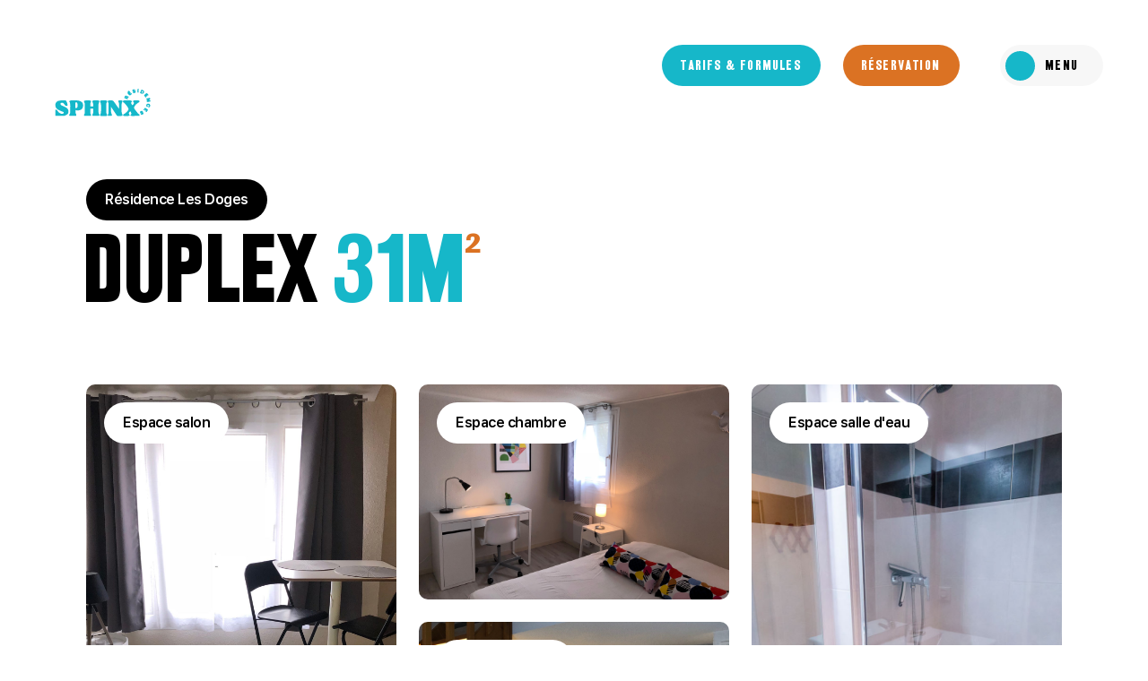

--- FILE ---
content_type: text/html; charset=UTF-8
request_url: https://www.sphinx-residences.fr/etudiants/nos-logements/duplex-37m/
body_size: 11138
content:
<!DOCTYPE html>
<html lang="fr-FR" dir="ltr">
    <head>
        <meta charset="utf-8">
        <meta http-equiv="X-UA-Compatible" content="IE=edge">
        <meta name="viewport" content="width=device-width, initial-scale=1.0, maximum-scale=5, minimal-ui, shrink-to-fit=no">
        <meta name="theme-color" content="#ffffff">

		<title>Duplex 31m2 - Sphinx résidences - Étudiants</title>

        <!-- Favicons -->
        <link rel="apple-touch-icon" sizes="57x57" href="https://www.sphinx-residences.fr/wp-content/themes/wp_sphinx-residences/dist/images/favicon/apple-icon-57x57.png">
        <link rel="apple-touch-icon" sizes="60x60" href="https://www.sphinx-residences.fr/wp-content/themes/wp_sphinx-residences/dist/images/favicon/apple-icon-60x60.png">
        <link rel="apple-touch-icon" sizes="72x72" href="https://www.sphinx-residences.fr/wp-content/themes/wp_sphinx-residences/dist/images/favicon/apple-icon-72x72.png">
        <link rel="apple-touch-icon" sizes="76x76" href="https://www.sphinx-residences.fr/wp-content/themes/wp_sphinx-residences/dist/images/favicon/apple-icon-76x76.png">
        <link rel="apple-touch-icon" sizes="114x114" href="https://www.sphinx-residences.fr/wp-content/themes/wp_sphinx-residences/dist/images/favicon/apple-icon-114x114.png">
        <link rel="apple-touch-icon" sizes="120x120" href="https://www.sphinx-residences.fr/wp-content/themes/wp_sphinx-residences/dist/images/favicon/apple-icon-120x120.png">
        <link rel="apple-touch-icon" sizes="144x144" href="https://www.sphinx-residences.fr/wp-content/themes/wp_sphinx-residences/dist/images/favicon/apple-icon-144x144.png">
        <link rel="apple-touch-icon" sizes="152x152" href="https://www.sphinx-residences.fr/wp-content/themes/wp_sphinx-residences/dist/images/favicon/apple-icon-152x152.png">
        <link rel="apple-touch-icon" sizes="180x180" href="https://www.sphinx-residences.fr/wp-content/themes/wp_sphinx-residences/dist/images/favicon/apple-icon-180x180.png">
        <link rel="icon" type="image/png" sizes="32x32" href="https://www.sphinx-residences.fr/wp-content/themes/wp_sphinx-residences/dist/images/favicon/favicon-32x32.png">
        <link rel="icon" type="image/png" sizes="96x96" href="https://www.sphinx-residences.fr/wp-content/themes/wp_sphinx-residences/dist/images/favicon/favicon-96x96.png">

        <meta name='robots' content='index, follow, max-image-preview:large, max-snippet:-1, max-video-preview:-1' />

	<!-- This site is optimized with the Yoast SEO plugin v16.4 - https://yoast.com/wordpress/plugins/seo/ -->
	<link rel="canonical" href="https://www.sphinx-residences.fr/etudiants/nos-logements/duplex-37m/" />
	<meta property="og:locale" content="fr_FR" />
	<meta property="og:type" content="article" />
	<meta property="og:title" content="Duplex 31m2 - Sphinx résidences - Étudiants" />
	<meta property="og:description" content="D&rsquo;une conception originale et très accueillante, le duplex développe tout son espace au rez-de-chaussée avec une pièce à vivre chaleureuse et une cuisine bien équipée, la mezzanine, quant à elle, offre une chambre double et une salle d&rsquo;eau très fonctionnelle." />
	<meta property="og:url" content="https://www.sphinx-residences.fr/etudiants/nos-logements/duplex-37m/" />
	<meta property="og:site_name" content="Sphinx résidences - Étudiants" />
	<meta property="article:modified_time" content="2025-06-19T14:05:57+00:00" />
	<meta property="og:image" content="https://www.sphinx-residences.fr/wp-content/uploads/2021/07/IMG-8180-scaled.jpg" />
	<meta property="og:image:width" content="2560" />
	<meta property="og:image:height" content="1920" />
	<meta name="twitter:card" content="summary_large_image" />
	<meta name="twitter:label1" content="Est. reading time" />
	<meta name="twitter:data1" content="1 minute" />
	<script type="application/ld+json" class="yoast-schema-graph">{"@context":"https://schema.org","@graph":[{"@type":"WebSite","@id":"https://www.sphinx-residences.fr/etudiants/#website","url":"https://www.sphinx-residences.fr/etudiants/","name":"Sphinx r\u00e9sidences - \u00c9tudiants","description":"Un site utilisant Sphinx Residences","potentialAction":[{"@type":"SearchAction","target":"https://www.sphinx-residences.fr/etudiants/?s={search_term_string}","query-input":"required name=search_term_string"}],"inLanguage":"fr-FR"},{"@type":"ImageObject","@id":"https://www.sphinx-residences.fr/etudiants/nos-logements/duplex-37m/#primaryimage","inLanguage":"fr-FR","url":"https://www.sphinx-residences.fr/wp-content/uploads/2021/07/IMG-8180-scaled.jpg","contentUrl":"https://www.sphinx-residences.fr/wp-content/uploads/2021/07/IMG-8180-scaled.jpg","width":2560,"height":1920,"caption":"espace salon"},{"@type":"WebPage","@id":"https://www.sphinx-residences.fr/etudiants/nos-logements/duplex-37m/#webpage","url":"https://www.sphinx-residences.fr/etudiants/nos-logements/duplex-37m/","name":"Duplex 31m2 - Sphinx r\u00e9sidences - \u00c9tudiants","isPartOf":{"@id":"https://www.sphinx-residences.fr/etudiants/#website"},"primaryImageOfPage":{"@id":"https://www.sphinx-residences.fr/etudiants/nos-logements/duplex-37m/#primaryimage"},"datePublished":"2021-07-01T14:42:20+00:00","dateModified":"2025-06-19T14:05:57+00:00","breadcrumb":{"@id":"https://www.sphinx-residences.fr/etudiants/nos-logements/duplex-37m/#breadcrumb"},"inLanguage":"fr-FR","potentialAction":[{"@type":"ReadAction","target":["https://www.sphinx-residences.fr/etudiants/nos-logements/duplex-37m/"]}]},{"@type":"BreadcrumbList","@id":"https://www.sphinx-residences.fr/etudiants/nos-logements/duplex-37m/#breadcrumb","itemListElement":[{"@type":"ListItem","position":1,"item":{"@type":"WebPage","@id":"https://www.sphinx-residences.fr/etudiants/","url":"https://www.sphinx-residences.fr/etudiants/","name":"Home"}},{"@type":"ListItem","position":2,"item":{"@type":"WebPage","@id":"https://www.sphinx-residences.fr/etudiants/nos-logements/","url":"https://www.sphinx-residences.fr/etudiants/nos-logements/","name":"Pages"}},{"@type":"ListItem","position":3,"item":{"@id":"https://www.sphinx-residences.fr/etudiants/nos-logements/duplex-37m/#webpage"}}]}]}</script>
	<!-- / Yoast SEO plugin. -->


<link rel='stylesheet' id='classic-theme-styles-css' href='https://www.sphinx-residences.fr/etudiants/wp-includes/css/classic-themes.min.css?ver=6.2.8' type='text/css' media='all' />
<style id='global-styles-inline-css' type='text/css'>
body{--wp--preset--color--black: #000000;--wp--preset--color--cyan-bluish-gray: #abb8c3;--wp--preset--color--white: #ffffff;--wp--preset--color--pale-pink: #f78da7;--wp--preset--color--vivid-red: #cf2e2e;--wp--preset--color--luminous-vivid-orange: #ff6900;--wp--preset--color--luminous-vivid-amber: #fcb900;--wp--preset--color--light-green-cyan: #7bdcb5;--wp--preset--color--vivid-green-cyan: #00d084;--wp--preset--color--pale-cyan-blue: #8ed1fc;--wp--preset--color--vivid-cyan-blue: #0693e3;--wp--preset--color--vivid-purple: #9b51e0;--wp--preset--gradient--vivid-cyan-blue-to-vivid-purple: linear-gradient(135deg,rgba(6,147,227,1) 0%,rgb(155,81,224) 100%);--wp--preset--gradient--light-green-cyan-to-vivid-green-cyan: linear-gradient(135deg,rgb(122,220,180) 0%,rgb(0,208,130) 100%);--wp--preset--gradient--luminous-vivid-amber-to-luminous-vivid-orange: linear-gradient(135deg,rgba(252,185,0,1) 0%,rgba(255,105,0,1) 100%);--wp--preset--gradient--luminous-vivid-orange-to-vivid-red: linear-gradient(135deg,rgba(255,105,0,1) 0%,rgb(207,46,46) 100%);--wp--preset--gradient--very-light-gray-to-cyan-bluish-gray: linear-gradient(135deg,rgb(238,238,238) 0%,rgb(169,184,195) 100%);--wp--preset--gradient--cool-to-warm-spectrum: linear-gradient(135deg,rgb(74,234,220) 0%,rgb(151,120,209) 20%,rgb(207,42,186) 40%,rgb(238,44,130) 60%,rgb(251,105,98) 80%,rgb(254,248,76) 100%);--wp--preset--gradient--blush-light-purple: linear-gradient(135deg,rgb(255,206,236) 0%,rgb(152,150,240) 100%);--wp--preset--gradient--blush-bordeaux: linear-gradient(135deg,rgb(254,205,165) 0%,rgb(254,45,45) 50%,rgb(107,0,62) 100%);--wp--preset--gradient--luminous-dusk: linear-gradient(135deg,rgb(255,203,112) 0%,rgb(199,81,192) 50%,rgb(65,88,208) 100%);--wp--preset--gradient--pale-ocean: linear-gradient(135deg,rgb(255,245,203) 0%,rgb(182,227,212) 50%,rgb(51,167,181) 100%);--wp--preset--gradient--electric-grass: linear-gradient(135deg,rgb(202,248,128) 0%,rgb(113,206,126) 100%);--wp--preset--gradient--midnight: linear-gradient(135deg,rgb(2,3,129) 0%,rgb(40,116,252) 100%);--wp--preset--duotone--dark-grayscale: url('#wp-duotone-dark-grayscale');--wp--preset--duotone--grayscale: url('#wp-duotone-grayscale');--wp--preset--duotone--purple-yellow: url('#wp-duotone-purple-yellow');--wp--preset--duotone--blue-red: url('#wp-duotone-blue-red');--wp--preset--duotone--midnight: url('#wp-duotone-midnight');--wp--preset--duotone--magenta-yellow: url('#wp-duotone-magenta-yellow');--wp--preset--duotone--purple-green: url('#wp-duotone-purple-green');--wp--preset--duotone--blue-orange: url('#wp-duotone-blue-orange');--wp--preset--font-size--small: 13px;--wp--preset--font-size--medium: 20px;--wp--preset--font-size--large: 36px;--wp--preset--font-size--x-large: 42px;--wp--preset--spacing--20: 0.44rem;--wp--preset--spacing--30: 0.67rem;--wp--preset--spacing--40: 1rem;--wp--preset--spacing--50: 1.5rem;--wp--preset--spacing--60: 2.25rem;--wp--preset--spacing--70: 3.38rem;--wp--preset--spacing--80: 5.06rem;--wp--preset--shadow--natural: 6px 6px 9px rgba(0, 0, 0, 0.2);--wp--preset--shadow--deep: 12px 12px 50px rgba(0, 0, 0, 0.4);--wp--preset--shadow--sharp: 6px 6px 0px rgba(0, 0, 0, 0.2);--wp--preset--shadow--outlined: 6px 6px 0px -3px rgba(255, 255, 255, 1), 6px 6px rgba(0, 0, 0, 1);--wp--preset--shadow--crisp: 6px 6px 0px rgba(0, 0, 0, 1);}:where(.is-layout-flex){gap: 0.5em;}body .is-layout-flow > .alignleft{float: left;margin-inline-start: 0;margin-inline-end: 2em;}body .is-layout-flow > .alignright{float: right;margin-inline-start: 2em;margin-inline-end: 0;}body .is-layout-flow > .aligncenter{margin-left: auto !important;margin-right: auto !important;}body .is-layout-constrained > .alignleft{float: left;margin-inline-start: 0;margin-inline-end: 2em;}body .is-layout-constrained > .alignright{float: right;margin-inline-start: 2em;margin-inline-end: 0;}body .is-layout-constrained > .aligncenter{margin-left: auto !important;margin-right: auto !important;}body .is-layout-constrained > :where(:not(.alignleft):not(.alignright):not(.alignfull)){max-width: var(--wp--style--global--content-size);margin-left: auto !important;margin-right: auto !important;}body .is-layout-constrained > .alignwide{max-width: var(--wp--style--global--wide-size);}body .is-layout-flex{display: flex;}body .is-layout-flex{flex-wrap: wrap;align-items: center;}body .is-layout-flex > *{margin: 0;}:where(.wp-block-columns.is-layout-flex){gap: 2em;}.has-black-color{color: var(--wp--preset--color--black) !important;}.has-cyan-bluish-gray-color{color: var(--wp--preset--color--cyan-bluish-gray) !important;}.has-white-color{color: var(--wp--preset--color--white) !important;}.has-pale-pink-color{color: var(--wp--preset--color--pale-pink) !important;}.has-vivid-red-color{color: var(--wp--preset--color--vivid-red) !important;}.has-luminous-vivid-orange-color{color: var(--wp--preset--color--luminous-vivid-orange) !important;}.has-luminous-vivid-amber-color{color: var(--wp--preset--color--luminous-vivid-amber) !important;}.has-light-green-cyan-color{color: var(--wp--preset--color--light-green-cyan) !important;}.has-vivid-green-cyan-color{color: var(--wp--preset--color--vivid-green-cyan) !important;}.has-pale-cyan-blue-color{color: var(--wp--preset--color--pale-cyan-blue) !important;}.has-vivid-cyan-blue-color{color: var(--wp--preset--color--vivid-cyan-blue) !important;}.has-vivid-purple-color{color: var(--wp--preset--color--vivid-purple) !important;}.has-black-background-color{background-color: var(--wp--preset--color--black) !important;}.has-cyan-bluish-gray-background-color{background-color: var(--wp--preset--color--cyan-bluish-gray) !important;}.has-white-background-color{background-color: var(--wp--preset--color--white) !important;}.has-pale-pink-background-color{background-color: var(--wp--preset--color--pale-pink) !important;}.has-vivid-red-background-color{background-color: var(--wp--preset--color--vivid-red) !important;}.has-luminous-vivid-orange-background-color{background-color: var(--wp--preset--color--luminous-vivid-orange) !important;}.has-luminous-vivid-amber-background-color{background-color: var(--wp--preset--color--luminous-vivid-amber) !important;}.has-light-green-cyan-background-color{background-color: var(--wp--preset--color--light-green-cyan) !important;}.has-vivid-green-cyan-background-color{background-color: var(--wp--preset--color--vivid-green-cyan) !important;}.has-pale-cyan-blue-background-color{background-color: var(--wp--preset--color--pale-cyan-blue) !important;}.has-vivid-cyan-blue-background-color{background-color: var(--wp--preset--color--vivid-cyan-blue) !important;}.has-vivid-purple-background-color{background-color: var(--wp--preset--color--vivid-purple) !important;}.has-black-border-color{border-color: var(--wp--preset--color--black) !important;}.has-cyan-bluish-gray-border-color{border-color: var(--wp--preset--color--cyan-bluish-gray) !important;}.has-white-border-color{border-color: var(--wp--preset--color--white) !important;}.has-pale-pink-border-color{border-color: var(--wp--preset--color--pale-pink) !important;}.has-vivid-red-border-color{border-color: var(--wp--preset--color--vivid-red) !important;}.has-luminous-vivid-orange-border-color{border-color: var(--wp--preset--color--luminous-vivid-orange) !important;}.has-luminous-vivid-amber-border-color{border-color: var(--wp--preset--color--luminous-vivid-amber) !important;}.has-light-green-cyan-border-color{border-color: var(--wp--preset--color--light-green-cyan) !important;}.has-vivid-green-cyan-border-color{border-color: var(--wp--preset--color--vivid-green-cyan) !important;}.has-pale-cyan-blue-border-color{border-color: var(--wp--preset--color--pale-cyan-blue) !important;}.has-vivid-cyan-blue-border-color{border-color: var(--wp--preset--color--vivid-cyan-blue) !important;}.has-vivid-purple-border-color{border-color: var(--wp--preset--color--vivid-purple) !important;}.has-vivid-cyan-blue-to-vivid-purple-gradient-background{background: var(--wp--preset--gradient--vivid-cyan-blue-to-vivid-purple) !important;}.has-light-green-cyan-to-vivid-green-cyan-gradient-background{background: var(--wp--preset--gradient--light-green-cyan-to-vivid-green-cyan) !important;}.has-luminous-vivid-amber-to-luminous-vivid-orange-gradient-background{background: var(--wp--preset--gradient--luminous-vivid-amber-to-luminous-vivid-orange) !important;}.has-luminous-vivid-orange-to-vivid-red-gradient-background{background: var(--wp--preset--gradient--luminous-vivid-orange-to-vivid-red) !important;}.has-very-light-gray-to-cyan-bluish-gray-gradient-background{background: var(--wp--preset--gradient--very-light-gray-to-cyan-bluish-gray) !important;}.has-cool-to-warm-spectrum-gradient-background{background: var(--wp--preset--gradient--cool-to-warm-spectrum) !important;}.has-blush-light-purple-gradient-background{background: var(--wp--preset--gradient--blush-light-purple) !important;}.has-blush-bordeaux-gradient-background{background: var(--wp--preset--gradient--blush-bordeaux) !important;}.has-luminous-dusk-gradient-background{background: var(--wp--preset--gradient--luminous-dusk) !important;}.has-pale-ocean-gradient-background{background: var(--wp--preset--gradient--pale-ocean) !important;}.has-electric-grass-gradient-background{background: var(--wp--preset--gradient--electric-grass) !important;}.has-midnight-gradient-background{background: var(--wp--preset--gradient--midnight) !important;}.has-small-font-size{font-size: var(--wp--preset--font-size--small) !important;}.has-medium-font-size{font-size: var(--wp--preset--font-size--medium) !important;}.has-large-font-size{font-size: var(--wp--preset--font-size--large) !important;}.has-x-large-font-size{font-size: var(--wp--preset--font-size--x-large) !important;}
.wp-block-navigation a:where(:not(.wp-element-button)){color: inherit;}
:where(.wp-block-columns.is-layout-flex){gap: 2em;}
.wp-block-pullquote{font-size: 1.5em;line-height: 1.6;}
</style>
<link rel='stylesheet' id='ws-app-css' href='https://www.sphinx-residences.fr/etudiants/wp-content/themes/wp_sphinx-residences/dist/css/app.169d0b9a.css' type='text/css' media='all' />
<link rel='shortlink' href='https://www.sphinx-residences.fr/etudiants/?p=585' />
		<script>
			document.documentElement.className = document.documentElement.className.replace( 'no-js', 'js' );
		</script>
		

        <!-- Global site tag (gtag.js) - Google Analytics -->
        <script async src="https://www.googletagmanager.com/gtag/js?id=G-BXC5EJVY6X"></script>
        <script>
            window.dataLayer = window.dataLayer || [];
            function gtag(){dataLayer.push(arguments);}
            gtag('js', new Date());
            gtag('config', 'G-BXC5EJVY6X');

            gtag('config', 'AW-624426364');
        </script>
        
        <!-- Google Tag Manager -->
        <script>(function(w,d,s,l,i){w[l]=w[l]||[];w[l].push({'gtm.start':
        new Date().getTime(),event:'gtm.js'});var f=d.getElementsByTagName(s)[0],
        j=d.createElement(s),dl=l!='dataLayer'?'&l='+l:'';j.async=true;j.src=
        'https://www.googletagmanager.com/gtm.js?id='+i+dl;f.parentNode.insertBefore(j,f);
        })(window,document,'script','dataLayer','GTM-WDHL7C7');</script>
         <!-- End Google Tag Manager -->

        <!-- Google Tag Manager (noscript) -->
        <noscript><iframe src="https://www.googletagmanager.com/ns.html?id=GTM-WDHL7C7"
        height="0" width="0" style="display:none;visibility:hidden"></iframe></noscript>
        <!-- End Google Tag Manager (noscript) -->
    </head>

    <body class="is-loading">
        <div id="preloader" class="preloader">
            <img   alt="logotype" data-src="/etudiants/wp-content/themes/wp_sphinx-residences/dist/images/logotype-sphinx-v2.svg" class="preloader__logotype lazyload" src="[data-uri]"><noscript><img class="preloader__logotype" src="/etudiants/wp-content/themes/wp_sphinx-residences/dist/images/logotype-sphinx-v2.svg" alt="logotype"></noscript>
        </div>

        <header class="site-header ">
            <div class="site-logotype">
                <a href="//www.sphinx-residences.fr/etudiants/" title="Accueil"><img  alt="Sphinx Résidences Logo" data-src="/etudiants/wp-content/themes/wp_sphinx-residences/dist/images/logotype-sphinx-v2.svg" class="lazyload" src="[data-uri]"><noscript><img src="/etudiants/wp-content/themes/wp_sphinx-residences/dist/images/logotype-sphinx-v2.svg" alt="Sphinx Résidences Logo"></noscript></a>
            </div>
            <div class="site-navigation nav-primary">
                                    <a href="https://www.sphinx-residences.fr/etudiants/tarifs-formules/" title="Tarifs &#038; Formules" target="" class="btn btn-swap-colors"><span>Tarifs &#038; Formules</span></a>
                                    <a href="https://www.sphinx-residences.fr/etudiants/reservation/" title="Réservation" target="" class="btn btn-swap-colors"><span>Réservation</span></a>
                            </div>

            <div class="menu-open-nav nav-secondary">
                <div class="left">
                    <div class="links">
                                                    <a href="https://www.sphinx-residences.fr/etudiants/" title="Accueil"><span>Accueil</span></a>
                                                    <a href="https://www.sphinx-residences.fr/etudiants/nos-residences/" title="Résidences"><span>Résidences</span></a>
                                                    <a href="https://www.sphinx-residences.fr/etudiants/trouver-un-logement/" title="Logements"><span>Logements</span></a>
                                                    <a href="https://www.sphinx-residences.fr/etudiants/sejours/" title="Concept"><span>Concept</span></a>
                                                    <a href="https://www.sphinx-residences.fr/etudiants/services/" title="Services"><span>Services</span></a>
                                                    <a href="https://www.sphinx-residences.fr/etudiants/nous-choisir/" title="Avantages"><span>Avantages</span></a>
                                                    <a href="https://www.sphinx-residences.fr/etudiants/informations/" title="Documents"><span>Documents</span></a>
                                                    <a href="https://www.sphinx-residences.fr/etudiants/contact/" title="Contact"><span>Contact</span></a>
                                            </div>

                    <div class="buttons">
                                                    <a class="btn btn-primary mobile" href="https://www.sphinx-residences.fr/etudiants/tarifs-formules/" title="Tarifs &#038; Formules"><span>Tarifs &#038; Formules</span></a>
                                                    <a class="btn btn-orange mobile" href="https://www.sphinx-residences.fr/etudiants/reservation/" title="Réservation"><span>Réservation</span></a>
                                            </div>
                    
                    <div class="social">
                                                <a class="social-link" href="https://fr-fr.facebook.com/sphinx.residences" title="" target="">
                            <p>Suivez-nous</p>
                            <img  alt="" data-src="https://www.sphinx-residences.fr/wp-content/uploads/2021/06/facebook-circular-logo.svg" class="lazyload" src="[data-uri]"><noscript><img src="https://www.sphinx-residences.fr/wp-content/uploads/2021/06/facebook-circular-logo.svg" alt=""></noscript>
                        </a>
                                                    <a class="social-link" href="https://www.sphinx-residences.fr/etudiants/foire-aux-questions/" title="FAQ" target="">
                                <p>FAQ</p>
                            </a>
                                            </div>
                </div>
                <div class="right">
                    <div class="residence-list">
                                                <div class="list-item">
                            <h5>Le groupe<br/> SPHINX RESIDENCES</h5>
                            <p><p><a href="https://www.google.com/maps/dir/?api=1&#038;destination=49.200856400137,-0.3874005575940065" target="_blank">26 avenue Maréchal Montgomery</p>
<p>14000 CAEN</p>
<p><a href="tel:0231473141">Tél. : 02 31 47 31 41</a></p>
</p>
                        </div>
                                                <div class="list-item">
                            <h5>Résidence<br/> Les Doges</h5>
                            <p><p><a href="https://www.google.com/maps/dir/?api=1&amp;destination=49.21020669731841,-0.3729342724402833" target="_blank" rel="noopener">22 Rue du Petit Clos Saint-Marc</a></p>
<p>14000 CAEN</p>
<p><a href="tel:0231531400">Tél. : 02 31 53 14 00</a></p>
<p><a href="mailto:lesdoges@sphinx-residences.fr">Email : lesdoges@sphinx-residences.fr</a></p>
</p>
                        </div>
                                                <div class="list-item">
                            <h5>Résidence <br/>Tempologis-Mémorial</h5>
                            <p><p><a href="https://www.google.com/maps/dir/?api=1&amp;destination=49.20083566844841, -0.38748210553100393" target="_blank" rel="noopener">26 Avenue Maréchal Montgomery</a></p>
<p>14000 CAEN</p>
<p><a href="tel:0231473141">Tél. : 02 31 47 31 41</a></p>
<p><a href="mailto:tempologis@sphinx-residences.fr">Email : tempologis@sphinx-residences.fr</a></p>
</p>
                        </div>
                                                <div class="list-item">
                            <h5>Résidence <br/>Les Germes de Blé</h5>
                            <p><p><a href="https://www.google.com/maps/dir/?api=1&#038;destination=49.21962953325999,-0.36762006512935375" target="_blank">13 Rue de la Grâce de Dieu</p>
<p>14610 EPRON</a></p>
<p><a href="tel:0231467900">Tél. : 02 31 46 79 00</a></p>
<p><a href="mailto:lesgermesdeble@sphinx-residences.fr">Email : lesgermesdeble@sphinx-residences.fr</a></p>
</p>
                        </div>
                                            </div>
                </div>
            </div>
            
            <!-- Burger -->
            <div class="burger-wrapper">
                <div class="btn btn-gray burger ">
                    <div class="close">
                        <span class="label">Fermer</span>
                    </div>
                    <div class="circle circle--sm circle--blue"></div>
                    <div class="open">
                        <span class="label">Menu</span>
                    </div>
                </div>
            </div>
            
            
        </header>

        <div id="app" class="site-container">	
<div class="view" data-namespace="single-logement" data-id="585" data-user="etudiants">
    <main class="nos-logements-template-default single single-nos-logements postid-585">
        
                    <div class="overlay--gallery grid" id="gallery-entry">
    <div class="container--full">
        <div class="row">
            <div class="text bg-blue">
                <div class="gallery-typo">
                    <span>G</span>
                    <span>a</span>
                    <span>l</span>
                    <span>e</span>
                    <span>r</span>
                    <span>i</span>
                    <span>e</span>
                </div>
            </div>
            <div class="content bg-gray">
                <div class="controls">
                    <div class="js-close-gallery">
                        <div class="circle circle--lg circle--white shadow swiper-close"><img  data-src='/etudiants/wp-content/themes/wp_sphinx-residences/dist/images/icons/back-profil.svg' class='lazyload' src='[data-uri]'><noscript><img src="/etudiants/wp-content/themes/wp_sphinx-residences/dist/images/icons/back-profil.svg"></noscript></div>
                    </div>
                    <div class="swiper-controls">
                        <div class="circle circle--lg circle--white shadow swiper-prev"><img  data-src='/etudiants/wp-content/themes/wp_sphinx-residences/dist/images/icons/left-arrow.svg' class='lazyload' src='[data-uri]'><noscript><img  data-src='/etudiants/wp-content/themes/wp_sphinx-residences/dist/images/icons/left-arrow.svg' class='lazyload' src='[data-uri]'><noscript><img src="/etudiants/wp-content/themes/wp_sphinx-residences/dist/images/icons/left-arrow.svg"></noscript></noscript>
                        </div>
                        <div class="circle circle--lg circle--white shadow swiper-next"><img  data-src='/etudiants/wp-content/themes/wp_sphinx-residences/dist/images/icons/right-arrow.svg' class='lazyload' src='[data-uri]'><noscript><img  data-src='/etudiants/wp-content/themes/wp_sphinx-residences/dist/images/icons/right-arrow.svg' class='lazyload' src='[data-uri]'><noscript><img src="/etudiants/wp-content/themes/wp_sphinx-residences/dist/images/icons/right-arrow.svg"></noscript></noscript>
                        </div>
                    </div>
                </div>
                <div class="slider-frame">
                    <div class="swiper-container">
                        <div class="swiper-wrapper">
                                                        <div class="swiper-slide">
                                <span class="index">01</span>
                                <div class="img-container-fit">
                                    <img  alt="espace salon" data-src="https://www.sphinx-residences.fr/wp-content/uploads/2021/07/IMG-8180-scaled-950x865-c-default.jpg" class="lazyload" src="[data-uri]"><noscript><img src="https://www.sphinx-residences.fr/wp-content/uploads/2021/07/IMG-8180-scaled-950x865-c-default.jpg" alt="espace salon"></noscript>
                                </div>
                                <div class="btn btn-tag white"><span>Espace salon</span></div>
                            </div>
                                                        <div class="swiper-slide">
                                <span class="index">02</span>
                                <div class="img-container-fit">
                                    <img  alt="espace chambre" data-src="https://www.sphinx-residences.fr/wp-content/uploads/2021/07/IMG-8176-950x865-c-default.jpg" class="lazyload" src="[data-uri]"><noscript><img src="https://www.sphinx-residences.fr/wp-content/uploads/2021/07/IMG-8176-950x865-c-default.jpg" alt="espace chambre"></noscript>
                                </div>
                                <div class="btn btn-tag white"><span>Espace chambre</span></div>
                            </div>
                                                        <div class="swiper-slide">
                                <span class="index">03</span>
                                <div class="img-container-fit">
                                    <img  alt="espace cuisine" data-src="https://www.sphinx-residences.fr/wp-content/uploads/2021/07/IMG-8184-scaled-950x865-c-default.jpg" class="lazyload" src="[data-uri]"><noscript><img src="https://www.sphinx-residences.fr/wp-content/uploads/2021/07/IMG-8184-scaled-950x865-c-default.jpg" alt="espace cuisine"></noscript>
                                </div>
                                <div class="btn btn-tag white"><span>Espace cuisine</span></div>
                            </div>
                                                        <div class="swiper-slide">
                                <span class="index">04</span>
                                <div class="img-container-fit">
                                    <img  alt="" data-src="https://www.sphinx-residences.fr/wp-content/uploads/2021/06/SALLE-DE-BAIN-37-M2-TEMPOS-950x865-c-default.jpg" class="lazyload" src="[data-uri]"><noscript><img src="https://www.sphinx-residences.fr/wp-content/uploads/2021/06/SALLE-DE-BAIN-37-M2-TEMPOS-950x865-c-default.jpg" alt=""></noscript>
                                </div>
                                <div class="btn btn-tag white"><span>Espace salle d'eau</span></div>
                            </div>
                                                    </div>
                        <!-- Add Pagination -->
                        <div class="swiper-pagination"></div>
                    </div>
                </div>
            </div>
        </div>


            </div>
</div>        
        <section class="pres-logement grid">
            <div class="container">
                <div class="row" id="entry">
                    <div class="btn btn-tag"><span>Résidence Les Doges</span></div>
                    <h1 class="st-blue has-exp">Duplex <strong>31m<span class="exp">²</span></strong></h1>

                    <div class="gallery">
                        <div class="list s-4">
                                                            <div class="gallery-item hv-anim anim-all js-open-gallery" data-target="gallery-entry" data-id="1093" data-img="0">
                                    <div class="btn btn-tag white"><span>Espace salon</span></div>
                                    <div class="img-container-fit">
                                        <img  alt="Espace salon" data-src="https://www.sphinx-residences.fr/wp-content/uploads/2021/07/IMG-8180-scaled.jpg" class="lazyload" src="[data-uri]"><noscript><img  alt="Espace salon" data-src="https://www.sphinx-residences.fr/wp-content/uploads/2021/07/IMG-8180-scaled.jpg" class="lazyload" src="[data-uri]"><noscript><img src="https://www.sphinx-residences.fr/wp-content/uploads/2021/07/IMG-8180-scaled.jpg" alt="Espace salon"></noscript></noscript>
                                    </div>
                                    <div class="circle circle--xl"></div>
                                    <span class="circle-inner">Découvrir<br/> la galerie</span>
                                </div>
                                                            <div class="gallery-item hv-anim anim-all js-open-gallery" data-target="gallery-entry" data-id="1092" data-img="1">
                                    <div class="btn btn-tag white"><span>Espace chambre</span></div>
                                    <div class="img-container-fit">
                                        <img  alt="Espace chambre" data-src="https://www.sphinx-residences.fr/wp-content/uploads/2021/07/IMG-8176.jpg" class="lazyload" src="[data-uri]"><noscript><img  alt="Espace chambre" data-src="https://www.sphinx-residences.fr/wp-content/uploads/2021/07/IMG-8176.jpg" class="lazyload" src="[data-uri]"><noscript><img src="https://www.sphinx-residences.fr/wp-content/uploads/2021/07/IMG-8176.jpg" alt="Espace chambre"></noscript></noscript>
                                    </div>
                                    <div class="circle circle--xl"></div>
                                    <span class="circle-inner">Découvrir<br/> la galerie</span>
                                </div>
                                                            <div class="gallery-item hv-anim anim-all js-open-gallery" data-target="gallery-entry" data-id="1094" data-img="2">
                                    <div class="btn btn-tag white"><span>Espace cuisine</span></div>
                                    <div class="img-container-fit">
                                        <img  alt="Espace cuisine" data-src="https://www.sphinx-residences.fr/wp-content/uploads/2021/07/IMG-8184-scaled.jpg" class="lazyload" src="[data-uri]"><noscript><img  alt="Espace cuisine" data-src="https://www.sphinx-residences.fr/wp-content/uploads/2021/07/IMG-8184-scaled.jpg" class="lazyload" src="[data-uri]"><noscript><img src="https://www.sphinx-residences.fr/wp-content/uploads/2021/07/IMG-8184-scaled.jpg" alt="Espace cuisine"></noscript></noscript>
                                    </div>
                                    <div class="circle circle--xl"></div>
                                    <span class="circle-inner">Découvrir<br/> la galerie</span>
                                </div>
                                                            <div class="gallery-item hv-anim anim-all js-open-gallery" data-target="gallery-entry" data-id="346" data-img="3">
                                    <div class="btn btn-tag white"><span>Espace salle d'eau</span></div>
                                    <div class="img-container-fit">
                                        <img  alt="Espace salle d'eau" data-src="https://www.sphinx-residences.fr/wp-content/uploads/2021/06/SALLE-DE-BAIN-37-M2-TEMPOS.jpg" class="lazyload" src="[data-uri]"><noscript><img  alt="Espace salle d'eau" data-src="https://www.sphinx-residences.fr/wp-content/uploads/2021/06/SALLE-DE-BAIN-37-M2-TEMPOS.jpg" class="lazyload" src="[data-uri]"><noscript><img src="https://www.sphinx-residences.fr/wp-content/uploads/2021/06/SALLE-DE-BAIN-37-M2-TEMPOS.jpg" alt="Espace salle d'eau"></noscript></noscript>
                                    </div>
                                    <div class="circle circle--xl"></div>
                                    <span class="circle-inner">Découvrir<br/> la galerie</span>
                                </div>
                                                    </div>
                    </div>

                                        <div class="gallery-swiper">
                        <div class="swiper-container">
                            <div class="swiper-wrapper">
                                                                <div class="swiper-slide">
                                    <div class="gallery-item js-open-gallery" data-target="gallery-entry" data-id="1093" data-img="0">
                                        <div class="btn btn-tag white"><span>Espace salon</span></div>
                                        <div class="img-container-fit">
                                            <img  alt="Espace salon" data-src="https://www.sphinx-residences.fr/wp-content/uploads/2021/07/IMG-8180-scaled.jpg" class="lazyload" src="[data-uri]"><noscript><img  alt="Espace salon" data-src="https://www.sphinx-residences.fr/wp-content/uploads/2021/07/IMG-8180-scaled.jpg" class="lazyload" src="[data-uri]"><noscript><img src="https://www.sphinx-residences.fr/wp-content/uploads/2021/07/IMG-8180-scaled.jpg" alt="Espace salon"></noscript></noscript>
                                        </div>
                                    </div>
                                </div>
                                                                <div class="swiper-slide">
                                    <div class="gallery-item js-open-gallery" data-target="gallery-entry" data-id="1092" data-img="1">
                                        <div class="btn btn-tag white"><span>Espace chambre</span></div>
                                        <div class="img-container-fit">
                                            <img  alt="Espace chambre" data-src="https://www.sphinx-residences.fr/wp-content/uploads/2021/07/IMG-8176.jpg" class="lazyload" src="[data-uri]"><noscript><img  alt="Espace chambre" data-src="https://www.sphinx-residences.fr/wp-content/uploads/2021/07/IMG-8176.jpg" class="lazyload" src="[data-uri]"><noscript><img src="https://www.sphinx-residences.fr/wp-content/uploads/2021/07/IMG-8176.jpg" alt="Espace chambre"></noscript></noscript>
                                        </div>
                                    </div>
                                </div>
                                                                <div class="swiper-slide">
                                    <div class="gallery-item js-open-gallery" data-target="gallery-entry" data-id="1094" data-img="2">
                                        <div class="btn btn-tag white"><span>Espace cuisine</span></div>
                                        <div class="img-container-fit">
                                            <img  alt="Espace cuisine" data-src="https://www.sphinx-residences.fr/wp-content/uploads/2021/07/IMG-8184-scaled.jpg" class="lazyload" src="[data-uri]"><noscript><img  alt="Espace cuisine" data-src="https://www.sphinx-residences.fr/wp-content/uploads/2021/07/IMG-8184-scaled.jpg" class="lazyload" src="[data-uri]"><noscript><img src="https://www.sphinx-residences.fr/wp-content/uploads/2021/07/IMG-8184-scaled.jpg" alt="Espace cuisine"></noscript></noscript>
                                        </div>
                                    </div>
                                </div>
                                                                <div class="swiper-slide">
                                    <div class="gallery-item js-open-gallery" data-target="gallery-entry" data-id="346" data-img="3">
                                        <div class="btn btn-tag white"><span>Espace salle d'eau</span></div>
                                        <div class="img-container-fit">
                                            <img  alt="Espace salle d'eau" data-src="https://www.sphinx-residences.fr/wp-content/uploads/2021/06/SALLE-DE-BAIN-37-M2-TEMPOS.jpg" class="lazyload" src="[data-uri]"><noscript><img  alt="Espace salle d'eau" data-src="https://www.sphinx-residences.fr/wp-content/uploads/2021/06/SALLE-DE-BAIN-37-M2-TEMPOS.jpg" class="lazyload" src="[data-uri]"><noscript><img src="https://www.sphinx-residences.fr/wp-content/uploads/2021/06/SALLE-DE-BAIN-37-M2-TEMPOS.jpg" alt="Espace salle d'eau"></noscript></noscript>
                                        </div>
                                    </div>
                                </div>
                                                            </div>
                        </div>
                    </div>
                </div>
                <div class="row" id="content">
                    <div class="content">
                        <div class="content-row">
                            <h2>Description du bien</h2>
                            <p>D&rsquo;une <strong>conception originale</strong> et très <strong>accueillante</strong>, le duplex développe <strong>tout son espace au rez-de-chaussée</strong> avec une pièce à vivre chaleureuse et une cuisine bien équipée, la mezzanine, quant à elle, offre une chambre double et une salle d&rsquo;eau très fonctionnelle.</p>

                        </div>

                        <div class="content-row">
                            <h2>Couchages</h2>
                            <div class="list-pictos">
                                                                                                        <div class="picto-wrapper">
                                        <div class="picto">
                                            <div class="img-container-fit">
                                                <img  alt="Picto Lit double" data-src="https://www.sphinx-residences.fr/wp-content/uploads/2021/07/bed.svg" class="lazyload" src="[data-uri]"><noscript><img src="https://www.sphinx-residences.fr/wp-content/uploads/2021/07/bed.svg" alt="Picto Lit double"></noscript>
                                            </div>
                                            Lit double
                                        </div>
                                    </div>
                                                                                                        <div class="picto-wrapper">
                                        <div class="picto">
                                            <div class="img-container-fit">
                                                <img  alt="Picto Canapé-lit 2 places" data-src="https://www.sphinx-residences.fr/wp-content/uploads/2021/07/bed.svg" class="lazyload" src="[data-uri]"><noscript><img src="https://www.sphinx-residences.fr/wp-content/uploads/2021/07/bed.svg" alt="Picto Canapé-lit 2 places"></noscript>
                                            </div>
                                            Canapé-lit 2 places
                                        </div>
                                    </div>
                                                            </div>
                        </div>

                        <div class="content-row">
                            <h2>Équipements</h2>
                            <div class="list-pictos">
                                                                                                <div class="picto-wrapper">
                                    <div class="picto">
                                        <div class="img-container-fit">
                                            <img  alt="Picto Mini-four" data-src="https://www.sphinx-residences.fr/wp-content/uploads/2021/07/four.svg" class="lazyload" src="[data-uri]"><noscript><img src="https://www.sphinx-residences.fr/wp-content/uploads/2021/07/four.svg" alt="Picto Mini-four"></noscript>
                                        </div>
                                        Mini-four
                                    </div>
                                </div>
                                                                                                <div class="picto-wrapper">
                                    <div class="picto">
                                        <div class="img-container-fit">
                                            <img  alt="Picto Micro-ondes" data-src="https://www.sphinx-residences.fr/wp-content/uploads/2021/07/micro-onde.svg" class="lazyload" src="[data-uri]"><noscript><img src="https://www.sphinx-residences.fr/wp-content/uploads/2021/07/micro-onde.svg" alt="Picto Micro-ondes"></noscript>
                                        </div>
                                        Micro-ondes
                                    </div>
                                </div>
                                                                                                <div class="picto-wrapper">
                                    <div class="picto">
                                        <div class="img-container-fit">
                                            <img  alt="Picto Réfrigérateur" data-src="https://www.sphinx-residences.fr/wp-content/uploads/2021/07/frigo.svg" class="lazyload" src="[data-uri]"><noscript><img src="https://www.sphinx-residences.fr/wp-content/uploads/2021/07/frigo.svg" alt="Picto Réfrigérateur"></noscript>
                                        </div>
                                        Réfrigérateur
                                    </div>
                                </div>
                                                                                                <div class="picto-wrapper">
                                    <div class="picto">
                                        <div class="img-container-fit">
                                            <img  alt="Picto Bureau" data-src="https://www.sphinx-residences.fr/wp-content/uploads/2021/07/desk.svg" class="lazyload" src="[data-uri]"><noscript><img src="https://www.sphinx-residences.fr/wp-content/uploads/2021/07/desk.svg" alt="Picto Bureau"></noscript>
                                        </div>
                                        Bureau
                                    </div>
                                </div>
                                                                                                <div class="picto-wrapper">
                                    <div class="picto">
                                        <div class="img-container-fit">
                                            <img  alt="Picto Vaisselle" data-src="https://www.sphinx-residences.fr/wp-content/uploads/2021/07/baking.svg" class="lazyload" src="[data-uri]"><noscript><img src="https://www.sphinx-residences.fr/wp-content/uploads/2021/07/baking.svg" alt="Picto Vaisselle"></noscript>
                                        </div>
                                        Vaisselle
                                    </div>
                                </div>
                                                                                                <div class="picto-wrapper">
                                    <div class="picto">
                                        <div class="img-container-fit">
                                            <img  alt="Picto Wifi" data-src="https://www.sphinx-residences.fr/wp-content/uploads/2021/07/wifi.svg" class="lazyload" src="[data-uri]"><noscript><img src="https://www.sphinx-residences.fr/wp-content/uploads/2021/07/wifi.svg" alt="Picto Wifi"></noscript>
                                        </div>
                                        Wifi
                                    </div>
                                </div>
                                                                                                <div class="picto-wrapper">
                                    <div class="picto">
                                        <div class="img-container-fit">
                                            <img  alt="Picto Plaque de cuisson" data-src="https://www.sphinx-residences.fr/wp-content/uploads/2021/07/hob.svg" class="lazyload" src="[data-uri]"><noscript><img src="https://www.sphinx-residences.fr/wp-content/uploads/2021/07/hob.svg" alt="Picto Plaque de cuisson"></noscript>
                                        </div>
                                        Plaque de cuisson
                                    </div>
                                </div>
                                                                                                <div class="picto-wrapper">
                                    <div class="picto">
                                        <div class="img-container-fit">
                                            <img  alt="Picto Détecteur de fumée" data-src="https://www.sphinx-residences.fr/wp-content/uploads/2021/07/smoke-detector.svg" class="lazyload" src="[data-uri]"><noscript><img src="https://www.sphinx-residences.fr/wp-content/uploads/2021/07/smoke-detector.svg" alt="Picto Détecteur de fumée"></noscript>
                                        </div>
                                        Détecteur de fumée
                                    </div>
                                </div>
                                                                                                <div class="picto-wrapper">
                                    <div class="picto">
                                        <div class="img-container-fit">
                                            <img  alt="Picto Lave-vaisselle" data-src="https://www.sphinx-residences.fr/wp-content/uploads/2021/11/Lave-vaisselle-1.png" class="lazyload" src="[data-uri]"><noscript><img src="https://www.sphinx-residences.fr/wp-content/uploads/2021/11/Lave-vaisselle-1.png" alt="Picto Lave-vaisselle"></noscript>
                                        </div>
                                        Lave-vaisselle
                                    </div>
                                </div>
                                                            </div>
                        </div>

                        <div class="content-row">
                            <h2>Emplacement</h2>
                            <div id="map-canvas" data-res="5">

                            </div>
                        </div>

                        <div class="content-row">
                            <h2>Informations générales</h2>
                            <div class="list-pictos">
                                                                                                <div class="picto-wrapper">
                                    <div class="picto">
                                        <div class="img-container-fit">
                                            <img  alt="Picto Non-fumeur" data-src="https://www.sphinx-residences.fr/wp-content/uploads/2021/07/no-smoking.svg" class="lazyload" src="[data-uri]"><noscript><img src="https://www.sphinx-residences.fr/wp-content/uploads/2021/07/no-smoking.svg" alt="Picto Non-fumeur"></noscript>
                                        </div>
                                        Non-fumeur
                                    </div>
                                </div>
                                                            </div>
                        </div>
                    </div>

                    <div class="booking-wrapper">
                                                
                            <div class="booking shadow">
                                <form action="//www.sphinx-residences.fr/etudiants/reservation/" method="POST">
                                    <div class="heading">
                                        <h3 class='st-blue has-exp'>Réservation<br/> Duplex <strong>31m<span class="exp">²</span></strong></h3>
                                    </div>

                                    <div class="mid">
                                        <div class="details">
                                            <span class='label'>Résidence souhaitée :<br /></span>
                                            Résidence Les Doges
                                            <input type="hidden" name="resa_resId" value="5">
                                            <input type="hidden" name="type_logement" value="duplex-31m2">
                                        </div>
                                        
                                        <div class="formule">
                                            <span class='label'>Formule souhaitée :<br /></span>
                                                                                        <div class="form-group">
                                                <input type="radio" id="form-1" name="resa_formule" value="Bail 12 mois"
                                                    data-price="635" data-pricetype="month" checked>
                                                <span class="checkmark"></span>
                                                <label for="form-1">Bail 12 mois</label>
                                            </div>
                                                                                        <div class="form-group">
                                                <input type="radio" id="form-2" name="resa_formule" value="Études 10 mois"
                                                    data-price="690" data-pricetype="month" >
                                                <span class="checkmark"></span>
                                                <label for="form-2">Études 10 mois</label>
                                            </div>
                                                                                    </div>
                                    </div>

                                    <div class="bot">
                                        <div class="total-price">
                                            <p>Prix : <span id="price">770</span>€ <span id="tcc">TTC/mois</span></p>
                                                                                            <span>Incluant <span id="mc">135</span>€ de charges mensuelles</span>
                                                                                    </div>


                                                                                    <button type="submit" class="btn btn-primary"><span>Demande de réservation</span></button>
                                                                            </div>
                                </form>
                            </div>
                    </div>
                </div>

            </div>
        </section>

        <section class="other-logements grid bg-gray">
    <div class="container">
        <div class="row entry">
            <h2>Nos autres<br/> logements</h2>
            <p>Du studio au 3 pièces, nos appartements sont spécialement conçus pour rendre votre séjour agréable et convivial. Professionnels en mission, étudiants ou stagiaires en séjour sur Caen, Sphinx Résidences vous apporte une solution d’hébergement adaptée à vos besoins. De quelques jours ou de plusieurs mois, notre équipe met tout en œuvre pour faciliter votre séjour.</p>

        </div>
    </div>
    <div class="container--semi--r">
        <div class="row listing">
            <div class="slider-frame">
           
                <div class="swiper-controls">
                    <div class="circle circle--lg circle--white shadow swiper-prev"><img  data-src='/etudiants/wp-content/themes/wp_sphinx-residences/dist/images/icons/left-arrow.svg' class='lazyload' src='[data-uri]'><noscript><img  data-src='/etudiants/wp-content/themes/wp_sphinx-residences/dist/images/icons/left-arrow.svg' class='lazyload' src='[data-uri]'><noscript><img src="/etudiants/wp-content/themes/wp_sphinx-residences/dist/images/icons/left-arrow.svg"></noscript></noscript></div>
                    <div class="circle circle--lg circle--white shadow swiper-next"><img  data-src='/etudiants/wp-content/themes/wp_sphinx-residences/dist/images/icons/right-arrow.svg' class='lazyload' src='[data-uri]'><noscript><img  data-src='/etudiants/wp-content/themes/wp_sphinx-residences/dist/images/icons/right-arrow.svg' class='lazyload' src='[data-uri]'><noscript><img src="/etudiants/wp-content/themes/wp_sphinx-residences/dist/images/icons/right-arrow.svg"></noscript></noscript></div>
                </div>
   
                <div class="swiper-container">
                    <div class="swiper-wrapper">
                                                <a class="hv-anim anim-all swiper-slide" href="https://www.sphinx-residences.fr/etudiants/nos-logements/studio-21m2/" title="Studio 21m²">
                            <div class="tag">Résidence LES DOGES - LE RIALTO</div>
                            <div class="pic img-container-fit">
                                <img alt="Studio 21m2"  data-src="https://www.sphinx-residences.fr/wp-content/uploads/2021/07/studio-les-doges.jpg" class="lazyload" src="[data-uri]"><noscript><img alt="Studio 21m2"  data-src="https://www.sphinx-residences.fr/wp-content/uploads/2021/07/studio-les-doges.jpg" class="lazyload" src="[data-uri]"><noscript><img alt="Studio 21m2" src="https://www.sphinx-residences.fr/wp-content/uploads/2021/07/studio-les-doges.jpg"></noscript></noscript>
                                <div class="circle circle--xl"></div>
                                <span class="circle-inner">Découvrir</span>
                            </div>
                            <div class="desc">
                                <h3 class="st-blue has-exp">Studio <strong>21m<span class="exp">²</span></strong></h3>
                            </div>
                        </a>
                                                <a class="hv-anim anim-all swiper-slide" href="https://www.sphinx-residences.fr/etudiants/nos-logements/duplex-37m2/" title="Duplex 37m²">
                            <div class="tag">Résidence Tempologis-Memorial</div>
                            <div class="pic img-container-fit">
                                <img alt="Duplex 37m2"  data-src="https://www.sphinx-residences.fr/wp-content/uploads/2021/07/Duplex-tempos-2.jpg" class="lazyload" src="[data-uri]"><noscript><img alt="Duplex 37m2" src="https://www.sphinx-residences.fr/wp-content/uploads/2021/07/Duplex-tempos-2.jpg"></noscript>
                                <div class="circle circle--xl"></div>
                                <span class="circle-inner">Découvrir</span>
                            </div>
                            <div class="desc">
                                <h3 class="st-blue has-exp">Duplex <strong>37m<span class="exp">²</span></strong></h3>
                            </div>
                        </a>
                                                <a class="hv-anim anim-all swiper-slide" href="https://www.sphinx-residences.fr/etudiants/nos-logements/appartement-42m2-2/" title="Appartement 42m²">
                            <div class="tag">Résidence Les Germes de blé</div>
                            <div class="pic img-container-fit">
                                <img alt="Appartement 42m2"  data-src="https://www.sphinx-residences.fr/wp-content/uploads/2021/07/T2-GERMES-SALON-6.jpg" class="lazyload" src="[data-uri]"><noscript><img alt="Appartement 42m2" src="https://www.sphinx-residences.fr/wp-content/uploads/2021/07/T2-GERMES-SALON-6.jpg"></noscript>
                                <div class="circle circle--xl"></div>
                                <span class="circle-inner">Découvrir</span>
                            </div>
                            <div class="desc">
                                <h3 class="st-blue has-exp">Appartement <strong>42m<span class="exp">²</span></strong></h3>
                            </div>
                        </a>
                                                <a class="hv-anim anim-all swiper-slide" href="https://www.sphinx-residences.fr/etudiants/nos-logements/studette-16-m2/" title="Studette 16m²">
                            <div class="tag">Résidence Les Germes de blé</div>
                            <div class="pic img-container-fit">
                                <img alt="Studette 16 m2"  data-src="https://www.sphinx-residences.fr/wp-content/uploads/2021/11/studette-1.jpg" class="lazyload" src="[data-uri]"><noscript><img alt="Studette 16 m2" src="https://www.sphinx-residences.fr/wp-content/uploads/2021/11/studette-1.jpg"></noscript>
                                <div class="circle circle--xl"></div>
                                <span class="circle-inner">Découvrir</span>
                            </div>
                            <div class="desc">
                                <h3 class="st-blue has-exp">Studette <strong>16m<span class="exp">²</span></strong></h3>
                            </div>
                        </a>
                                                <a class="hv-anim anim-all swiper-slide" href="https://www.sphinx-residences.fr/etudiants/nos-logements/studio-21m-2/" title="Studio 21m²">
                            <div class="tag">Résidence Tempologis-Memorial</div>
                            <div class="pic img-container-fit">
                                <img alt="Studio 21m2"  data-src="https://www.sphinx-residences.fr/wp-content/uploads/2021/11/STUDIO-TEMPOS-1-1.jpg" class="lazyload" src="[data-uri]"><noscript><img alt="Studio 21m2" src="https://www.sphinx-residences.fr/wp-content/uploads/2021/11/STUDIO-TEMPOS-1-1.jpg"></noscript>
                                <div class="circle circle--xl"></div>
                                <span class="circle-inner">Découvrir</span>
                            </div>
                            <div class="desc">
                                <h3 class="st-blue has-exp">Studio <strong>21m<span class="exp">²</span></strong></h3>
                            </div>
                        </a>
                                                <a class="hv-anim anim-all swiper-slide" href="https://www.sphinx-residences.fr/etudiants/nos-logements/studio-21m/" title="Studio 21m²">
                            <div class="tag">Résidence Les Germes de blé</div>
                            <div class="pic img-container-fit">
                                <img alt="Studio 21m2"  data-src="https://www.sphinx-residences.fr/wp-content/uploads/2021/07/studio-les-doges.jpg" class="lazyload" src="[data-uri]"><noscript><img alt="Studio 21m2"  data-src="https://www.sphinx-residences.fr/wp-content/uploads/2021/07/studio-les-doges.jpg" class="lazyload" src="[data-uri]"><noscript><img alt="Studio 21m2" src="https://www.sphinx-residences.fr/wp-content/uploads/2021/07/studio-les-doges.jpg"></noscript></noscript>
                                <div class="circle circle--xl"></div>
                                <span class="circle-inner">Découvrir</span>
                            </div>
                            <div class="desc">
                                <h3 class="st-blue has-exp">Studio <strong>21m<span class="exp">²</span></strong></h3>
                            </div>
                        </a>
                                                <a class="hv-anim anim-all swiper-slide" href="https://www.sphinx-residences.fr/etudiants/nos-logements/studio-superieur-27-m2/" title="Studio Supérieur 27m²">
                            <div class="tag">Résidence Les Germes de blé</div>
                            <div class="pic img-container-fit">
                                <img alt="Studio Supérieur 27 m2"  data-src="https://www.sphinx-residences.fr/wp-content/uploads/2021/11/STUDIO-SUP-GERMES-6-2.jpg" class="lazyload" src="[data-uri]"><noscript><img alt="Studio Supérieur 27 m2" src="https://www.sphinx-residences.fr/wp-content/uploads/2021/11/STUDIO-SUP-GERMES-6-2.jpg"></noscript>
                                <div class="circle circle--xl"></div>
                                <span class="circle-inner">Découvrir</span>
                            </div>
                            <div class="desc">
                                <h3 class="st-blue has-exp">Studio Supérieur <strong>27m<span class="exp">²</span></strong></h3>
                            </div>
                        </a>
                                                <a class="hv-anim anim-all swiper-slide" href="https://www.sphinx-residences.fr/etudiants/nos-logements/studio-31m2/" title="Studio 31m²">
                            <div class="tag">Résidence Tempologis-Memorial</div>
                            <div class="pic img-container-fit">
                                <img alt="Studio 31m2"  data-src="https://www.sphinx-residences.fr/wp-content/uploads/2021/07/IMG_2253-2.jpg" class="lazyload" src="[data-uri]"><noscript><img alt="Studio 31m2" src="https://www.sphinx-residences.fr/wp-content/uploads/2021/07/IMG_2253-2.jpg"></noscript>
                                <div class="circle circle--xl"></div>
                                <span class="circle-inner">Découvrir</span>
                            </div>
                            <div class="desc">
                                <h3 class="st-blue has-exp">Studio <strong>31m<span class="exp">²</span></strong></h3>
                            </div>
                        </a>
                                                <a class="hv-anim anim-all swiper-slide" href="https://www.sphinx-residences.fr/etudiants/nos-logements/duplex-37m/" title="Duplex 31m²">
                            <div class="tag">Résidence LES DOGES - LE RIALTO</div>
                            <div class="pic img-container-fit">
                                <img alt="Duplex 31m2"  data-src="https://www.sphinx-residences.fr/wp-content/uploads/2021/07/IMG-8180-scaled.jpg" class="lazyload" src="[data-uri]"><noscript><img alt="Duplex 31m2" src="https://www.sphinx-residences.fr/wp-content/uploads/2021/07/IMG-8180-scaled.jpg"></noscript>
                                <div class="circle circle--xl"></div>
                                <span class="circle-inner">Découvrir</span>
                            </div>
                            <div class="desc">
                                <h3 class="st-blue has-exp">Duplex <strong>31m<span class="exp">²</span></strong></h3>
                            </div>
                        </a>
                                                <a class="hv-anim anim-all swiper-slide" href="https://www.sphinx-residences.fr/etudiants/nos-logements/studio-t1-bis-37m2/" title="Studio T1 Bis 37m²">
                            <div class="tag">Résidence Tempologis-Memorial</div>
                            <div class="pic img-container-fit">
                                <img alt="Studio T1 Bis 37m2"  data-src="https://www.sphinx-residences.fr/wp-content/uploads/2021/07/Studio-double-tempologis-2.jpg" class="lazyload" src="[data-uri]"><noscript><img alt="Studio T1 Bis 37m2" src="https://www.sphinx-residences.fr/wp-content/uploads/2021/07/Studio-double-tempologis-2.jpg"></noscript>
                                <div class="circle circle--xl"></div>
                                <span class="circle-inner">Découvrir</span>
                            </div>
                            <div class="desc">
                                <h3 class="st-blue has-exp">Studio T1 Bis <strong>37m<span class="exp">²</span></strong></h3>
                            </div>
                        </a>
                                                <a class="hv-anim anim-all swiper-slide" href="https://www.sphinx-residences.fr/etudiants/nos-logements/studio-double-37m2-2/" title="Studio double 37m²">
                            <div class="tag">Résidence LES DOGES - LE RIALTO</div>
                            <div class="pic img-container-fit">
                                <img alt="Studio double 37m2"  data-src="https://www.sphinx-residences.fr/wp-content/uploads/2021/07/Studio-double-doges-5.jpg" class="lazyload" src="[data-uri]"><noscript><img alt="Studio double 37m2" src="https://www.sphinx-residences.fr/wp-content/uploads/2021/07/Studio-double-doges-5.jpg"></noscript>
                                <div class="circle circle--xl"></div>
                                <span class="circle-inner">Découvrir</span>
                            </div>
                            <div class="desc">
                                <h3 class="st-blue has-exp">Studio double <strong>37m<span class="exp">²</span></strong></h3>
                            </div>
                        </a>
                                                <a class="hv-anim anim-all swiper-slide" href="https://www.sphinx-residences.fr/etudiants/nos-logements/appartement-42m2/" title="Appartement 42m²">
                            <div class="tag">Résidence Tempologis-Memorial</div>
                            <div class="pic img-container-fit">
                                <img alt="Appartement 42m2"  data-src="https://www.sphinx-residences.fr/wp-content/uploads/2021/07/appartement_42m2.png" class="lazyload" src="[data-uri]"><noscript><img alt="Appartement 42m2" src="https://www.sphinx-residences.fr/wp-content/uploads/2021/07/appartement_42m2.png"></noscript>
                                <div class="circle circle--xl"></div>
                                <span class="circle-inner">Découvrir</span>
                            </div>
                            <div class="desc">
                                <h3 class="st-blue has-exp">Appartement <strong>42m<span class="exp">²</span></strong></h3>
                            </div>
                        </a>
                                                <a class="hv-anim anim-all swiper-slide" href="https://www.sphinx-residences.fr/etudiants/nos-logements/appartement-72m2/" title="Appartement 72m²">
                            <div class="tag">Résidence Tempologis-Memorial</div>
                            <div class="pic img-container-fit">
                                <img alt="Appartement 72m2"  data-src="https://www.sphinx-residences.fr/wp-content/uploads/2021/07/T3-TEMPOS-SEJOUR-DETAIL.jpg" class="lazyload" src="[data-uri]"><noscript><img alt="Appartement 72m2" src="https://www.sphinx-residences.fr/wp-content/uploads/2021/07/T3-TEMPOS-SEJOUR-DETAIL.jpg"></noscript>
                                <div class="circle circle--xl"></div>
                                <span class="circle-inner">Découvrir</span>
                            </div>
                            <div class="desc">
                                <h3 class="st-blue has-exp">Appartement <strong>72m<span class="exp">²</span></strong></h3>
                            </div>
                        </a>
                                            </div>
                </div>
            </div>
        </div>
    </div>
</section>    
        <section class="s--avis ly--centered-entry  grid">
        <div class="container entry">
        <div class="row">
            <div class="content">
                <h2 class="st-blue has-aft aft-orange aft-cross">Qui de mieux placé que vous<br/> pour parler de <strong>nos résidences</strong> ? </h2>
                <p>Chez Sphinx Résidences, <strong>vivez comme chez vous</strong>. Nous avons à cœur de vous proposer des logements confortables pour vivre une expérience agréable en appart&rsquo;hôtel. C&rsquo;est pourquoi, dans le but de <strong>toujours améliorer notre qualité de service</strong>, nous prenons en compte chacun de vos avis et ce, qu&rsquo;elle que soit la durée de votre séjour.</p>

            </div>
            <div class="filters">
                                    <div class="filter-item" data-id="0">
                        <div class="circle circle--lg circle--black"></div>
                        <p>Résidence<br/> Les Doges</p>
                    </div>
                                    <div class="filter-item" data-id="2">
                        <div class="circle circle--lg circle--orange"></div>
                        <p>Résidence <br/>Les Germes de Blé</p>
                    </div>
                                    <div class="filter-item" data-id="1">
                        <div class="circle circle--lg circle--blue"></div>
                        <p>Résidence <br/>Tempologis-Mémorial</p>
                    </div>
                            </div>
        </div>
    </div>
    <div class="container listing">
        <div class="row">
            <div class="reviews-wrapper">
                
            </div>
        </div>
    </div>
</section>        
        <section class="s--faq ly--sided-entry grid bg-gray">
        <div class="container entry">
        <div class="row">
            <div class="content">
                <h2 class="st-blue has-aft aft-orange aft-under">Retrouvez les réponses à vos <strong>questions</strong></h2>
                <p>À la recherche d&rsquo;une dernière information ? Une de vos questions est restée sans réponse ? N&rsquo;hésitez pas à nous contacter par <a href="https://www.sphinx-residences.frtouristes/contact/">email</a> ou par téléphone.</p>
<p>&nbsp;</p>

                <a class="btn btn-black" href="https://www.sphinx-residences.fr/etudiants/foire-aux-questions/" title="Retrouvez les réponses à vos questions"><span>Découvrir toutes les questions</span></a>
            </div>
        </div>
    </div>
    <div class="container listing">
        <div class="row">
            <div class="headline">
                <p>Les questions les plus fréquentes</p>
            </div>

                        <div class="list-container">
                                                <div class="list-item closed ">
                <div class="item-content">
                    <h4>En cas de départ, quelles sont les démarches à effectuer ?</h4>
                    <div class="reponse">
                        <p>Il vous suffit de nous le signaler par courrier recommandé avec accusé de réception ou remise en main propre en respectant le délai de préavis indiqué sur votre contrat de location.</p>

                    </div>
                </div>
                <div class="reveal-trigger">
                    <div class="btn btn-large">
                        <span class="label">Ouvrir</span>
                    </div>
                </div>
            </div>
                                                                                            <div class="list-item closed ">
                <div class="item-content">
                    <h4>Peut-on louer un appartement en colocation ?</h4>
                    <div class="reponse">
                        <p>Oui, certains appartements de nos résidences sont équipés spécifiquement pour de la colocation.</p>

                    </div>
                </div>
                <div class="reveal-trigger">
                    <div class="btn btn-large">
                        <span class="label">Ouvrir</span>
                    </div>
                </div>
            </div>
                                                                    <div class="list-item closed ">
                <div class="item-content">
                    <h4>Quelles charges faut-il ajouter au loyer ?</h4>
                    <div class="reponse">
                        <p>Les consommations d’eau et d’électricité sont à votre charge. Chaque mois, nous faisons le relevé de vos consommations sur le mois passé et nous les reportons sur le mois suivant.</p>

                    </div>
                </div>
                <div class="reveal-trigger">
                    <div class="btn btn-large">
                        <span class="label">Ouvrir</span>
                    </div>
                </div>
            </div>
                                                                                            <div class="list-item closed ">
                <div class="item-content">
                    <h4>Comment réserver ?</h4>
                    <div class="reponse">
                        <p>Vous trouverez toutes les informations nécessaires en cliquant sur le lien suivant : <a href="https://www.sphinx-residences.fretudiants/reservation/" target="_blank" rel="noopener">Réservation</a></p>

                    </div>
                </div>
                <div class="reveal-trigger">
                    <div class="btn btn-large">
                        <span class="label">Ouvrir</span>
                    </div>
                </div>
            </div>
                        </div>        </div>
    </div>
</section>        
    </main>
</div>

		</div> 
		<footer class="site-footer">
			<div class="footer-main">
				<div class="contact">
					<p>Une question ?</p>
					<h5 class="email">
						contact@sphinx-residences.fr
					</h5>
				</div>
				<div class="adresses residence-list">
											<div class="list-item">
							<h5>Le groupe<br/> SPHINX RESIDENCES</h5>
							<p><p><a href="https://www.google.com/maps/dir/?api=1&#038;destination=49.200856400137,-0.3874005575940065" target="_blank">26 avenue Maréchal Montgomery</p>
<p>14000 CAEN</p>
<p><a href="tel:0231473141">Tél. : 02 31 47 31 41</a></p>
</p>
						</div>
											<div class="list-item">
							<h5>Résidence<br/> Les Doges</h5>
							<p><p><a href="https://www.google.com/maps/dir/?api=1&amp;destination=49.21020669731841,-0.3729342724402833" target="_blank" rel="noopener">22 Rue du Petit Clos Saint-Marc</a></p>
<p>14000 CAEN</p>
<p><a href="tel:0231531400">Tél. : 02 31 53 14 00</a></p>
<p><a href="mailto:lesdoges@sphinx-residences.fr">Email : lesdoges@sphinx-residences.fr</a></p>
</p>
						</div>
											<div class="list-item">
							<h5>Résidence <br/>Tempologis-Mémorial</h5>
							<p><p><a href="https://www.google.com/maps/dir/?api=1&amp;destination=49.20083566844841, -0.38748210553100393" target="_blank" rel="noopener">26 Avenue Maréchal Montgomery</a></p>
<p>14000 CAEN</p>
<p><a href="tel:0231473141">Tél. : 02 31 47 31 41</a></p>
<p><a href="mailto:tempologis@sphinx-residences.fr">Email : tempologis@sphinx-residences.fr</a></p>
</p>
						</div>
											<div class="list-item">
							<h5>Résidence <br/>Les Germes de Blé</h5>
							<p><p><a href="https://www.google.com/maps/dir/?api=1&#038;destination=49.21962953325999,-0.36762006512935375" target="_blank">13 Rue de la Grâce de Dieu</p>
<p>14610 EPRON</a></p>
<p><a href="tel:0231467900">Tél. : 02 31 46 79 00</a></p>
<p><a href="mailto:lesgermesdeble@sphinx-residences.fr">Email : lesgermesdeble@sphinx-residences.fr</a></p>
</p>
						</div>
									</div>
			</div>
			<div class="footer-cr">
				<div class="footer-nav">
					<p>©2026 SPHINX RÉSIDENCES - Tous droits réservés</p>
					<div class="nav">
												<a href="https://www.sphinx-residences.fr/etudiants/mentions-legales/" title="Mentions légales">Mentions légales</a>
											</div>
				</div>
				<div class="wesign">
					<p>by Wesign, <a href="#" title="">Agence web à Caen</a></p>
				</div>
			</div>
		</footer>
		<!-- JS -->
		<script>
			window.APP = window.APP || {}
			APP.BASE_URL = "https://www.sphinx-residences.fr/etudiants"
			APP.BASE_URL_RELATIVE = "/etudiants"
			APP.THEME_URL = "https://www.sphinx-residences.fr/etudiants/wp-content/themes/wp_sphinx-residences/dist"
			APP.AJAX_URL = "https://www.sphinx-residences.fr/etudiants/wp-admin/admin-ajax.php"
		</script>

		<!-- Google Maps -->
		<script src="https://maps.googleapis.com/maps/api/js?key=AIzaSyDeX6bXF1-7jktnN25qZGPosDGs9Z1kDw0" async defer></script>

		
		<script crossorigin="anonymous" src="https://polyfill.io/v3/polyfill.min.js?flags=gated&features=es2015,blissfuljs,IntersectionObserver"></script>
	
		<script async src="https://badge.hotelstatic.com/embed.js"
		data-url="https://www.booking.com/hotel/fr/les-doges-le-rialto.html"
		data-size="120" data-position="bottom-right" data-clickable="true"></script>
		
		<script type='text/javascript' src='https://www.sphinx-residences.fr/etudiants/wp-content/themes/wp_sphinx-residences/dist/js/vendor.45383b5c.bundle.js' id='ws-vendor-js-js'></script>
<script type='text/javascript' src='https://www.sphinx-residences.fr/etudiants/wp-content/themes/wp_sphinx-residences/dist/js/app.48a9966b.bundle.js' id='ws-app-js-js'></script>
<script type='text/javascript' src='https://www.sphinx-residences.fr/etudiants/wp-content/plugins/wp-smushit/app/assets/js/smush-lazy-load.min.js?ver=3.9.2' id='smush-lazy-load-js'></script>


	</body>
</html>

--- FILE ---
content_type: text/css
request_url: https://www.sphinx-residences.fr/etudiants/wp-content/themes/wp_sphinx-residences/dist/css/app.169d0b9a.css
body_size: 30046
content:
/*!
Author: Wesign Communication
Author URI: http://www.wesign.fr/
*/html{line-height:1.15;-ms-text-size-adjust:100%;-webkit-text-size-adjust:100%}body{margin:0}article,aside,figcaption,figure,footer,header,main,nav,section{display:block}figure{margin:1em 40px}hr{box-sizing:content-box;height:0;overflow:visible}pre{font-family:monospace,monospace;font-size:1em}a{background-color:transparent;-webkit-text-decoration-skip:objects}abbr[title]{border-bottom:none;text-decoration:underline;-webkit-text-decoration:underline dotted;text-decoration:underline dotted}b,strong{font-weight:inherit;font-weight:500}code,kbd,samp{font-family:monospace,monospace;font-size:1em}dfn{font-style:italic}mark{background-color:#ff0;color:#000}small{font-size:80%}sub,sup{font-size:75%;line-height:0;position:relative;vertical-align:baseline}sub{bottom:-.25em}sup{top:-.5em}audio,video{display:inline-block}audio:not([controls]){display:none;height:0}img{border-style:none}svg:not(:root){overflow:hidden}button,input,optgroup,select,textarea{font-family:sans-serif;font-size:100%;line-height:1.15;margin:0}button,input{overflow:visible}button,select{text-transform:none}[type=reset],[type=submit],button,html [type=button]{-webkit-appearance:button;cursor:pointer}[type=button]::-moz-focus-inner,[type=reset]::-moz-focus-inner,[type=submit]::-moz-focus-inner,button::-moz-focus-inner{border-style:none;padding:0}[type=button]:-moz-focusring,[type=reset]:-moz-focusring,[type=submit]:-moz-focusring,button:-moz-focusring{outline:1px dotted ButtonText}fieldset{padding:.35em .75em .625em}legend{box-sizing:border-box;color:inherit;display:table;max-width:100%;padding:0;white-space:normal}progress{display:inline-block;vertical-align:baseline}textarea{overflow:auto}[type=checkbox],[type=radio]{box-sizing:border-box;padding:0}[type=number]::-webkit-inner-spin-button,[type=number]::-webkit-outer-spin-button{height:auto}[type=search]{-webkit-appearance:textfield;outline-offset:-2px}[type=search]::-webkit-search-cancel-button,[type=search]::-webkit-search-decoration{-webkit-appearance:none}::-webkit-file-upload-button{-webkit-appearance:button;font:inherit}details,menu{display:block}summary{display:list-item}canvas{display:inline-block}[hidden],template{display:none}@font-face{font-display:swap;font-family:RaildRoadGothic;font-style:normal;font-weight:400;src:url(/wp-content/themes/wp_sphinx-residences/dist/fonts/OPTIRailroadGothic.woff) format("woff2");src:url(/wp-content/themes/wp_sphinx-residences/dist/fonts/OPTIRailroadGothic.woff) format("woff"),url(/wp-content/themes/wp_sphinx-residences/dist/fonts/OPTIRailroadGothic.woff2) format("woff2"),url(/wp-content/themes/wp_sphinx-residences/dist/fonts/OPTIRailroadGothic.ttf) format("truetype"),url(/wp-content/themes/wp_sphinx-residences/dist/fonts/OPTIRailroadGothic.svg) format("svg")}@font-face{font-display:swap;font-family:SFUIText;font-style:normal;font-weight:400;src:url(/wp-content/themes/wp_sphinx-residences/dist/fonts/SFUIText-Regular.woff);src:url(/wp-content/themes/wp_sphinx-residences/dist/fonts/SFUIText-Regular.eot) format("embedded-opentype"),url(/wp-content/themes/wp_sphinx-residences/dist/fonts/SFUIText-Regular.woff) format("woff"),url(/wp-content/themes/wp_sphinx-residences/dist/fonts/SFUIText-Regular.ttf) format("truetype"),url(/wp-content/themes/wp_sphinx-residences/dist/fonts/SFUIText-Regular.svg) format("svg")}@font-face{font-display:swap;font-family:SFUIText;font-style:normal;font-weight:500;src:url(/wp-content/themes/wp_sphinx-residences/dist/fonts/SFUIText-Semibold.woff);src:url(/wp-content/themes/wp_sphinx-residences/dist/fonts/SFUIText-Semibold.eot) format("embedded-opentype"),url(/wp-content/themes/wp_sphinx-residences/dist/fonts/SFUIText-Semibold.woff) format("woff"),url(/wp-content/themes/wp_sphinx-residences/dist/fonts/SFUIText-Semibold.ttf) format("truetype"),url(/wp-content/themes/wp_sphinx-residences/dist/fonts/SFUIText-Semibold.svg) format("svg")}.grid{display:grid}.container{grid-column:container}.container--semi--l,.container--semi--r{grid-column:container;width:100%}.container--full{grid-column:1/4;width:100%}@media (min-width:768px){.container--semi--l{grid-column:1/3}.container--semi--r{grid-column:2/4}}.row{box-sizing:border-box;width:100%;display:flex;flex:0 1 auto;flex-direction:row;flex-wrap:wrap;margin-right:0;margin-left:0}.row>.col,.row>[class*=col-]{padding-right:0;padding-left:0;position:relative;width:100%}.row.nogutter{margin-left:0;margin-right:0}.row.nogutter>.col,.row.nogutter>[class*=col-]{padding-left:0;padding-right:0}.row.nogutter--left{margin-left:0}.row.nogutter--left>.col,.row.nogutter--left>[class*=col-]{padding-left:0}.row.nogutter--right{margin-right:0}.row.nogutter--right>.col,.row.nogutter--right>[class*=col-]{padding-right:0}.row.reverse{flex-direction:row-reverse}.row>.col.reverse{flex-direction:column-reverse}@media (min-width:0px){.not-def{display:none}.grid{grid-template-columns:[gutter-l] 1fr [container] 85% [gutter-r] 1fr}[class^=col-def]{box-sizing:border-box;flex:0 0 auto}.col-def{flex-grow:1;flex-basis:0;max-width:100%}.col-def-1{flex-basis:4.16667%;max-width:4.16667%}.col-def-2{flex-basis:8.33333%;max-width:8.33333%}.col-def-3{flex-basis:12.5%;max-width:12.5%}.col-def-4{flex-basis:16.66667%;max-width:16.66667%}.col-def-5{flex-basis:20.83333%;max-width:20.83333%}.col-def-6{flex-basis:25%;max-width:25%}.col-def-7{flex-basis:29.16667%;max-width:29.16667%}.col-def-8{flex-basis:33.33333%;max-width:33.33333%}.col-def-9{flex-basis:37.5%;max-width:37.5%}.col-def-10{flex-basis:41.66667%;max-width:41.66667%}.col-def-11{flex-basis:45.83333%;max-width:45.83333%}.col-def-12{flex-basis:50%;max-width:50%}.col-def-13{flex-basis:54.16667%;max-width:54.16667%}.col-def-14{flex-basis:58.33333%;max-width:58.33333%}.col-def-15{flex-basis:62.5%;max-width:62.5%}.col-def-16{flex-basis:66.66667%;max-width:66.66667%}.col-def-17{flex-basis:70.83333%;max-width:70.83333%}.col-def-18{flex-basis:75%;max-width:75%}.col-def-19{flex-basis:79.16667%;max-width:79.16667%}.col-def-20{flex-basis:83.33333%;max-width:83.33333%}.col-def-21{flex-basis:87.5%;max-width:87.5%}.col-def-22{flex-basis:91.66667%;max-width:91.66667%}.col-def-23{flex-basis:95.83333%;max-width:95.83333%}.col-def-24{flex-basis:100%;max-width:100%}.col-def-offset-0{margin-left:0}.col-def-offset-1{margin-left:4.16667%}.col-def-offset-2{margin-left:8.33333%}.col-def-offset-3{margin-left:12.5%}.col-def-offset-4{margin-left:16.66667%}.col-def-offset-5{margin-left:20.83333%}.col-def-offset-6{margin-left:25%}.col-def-offset-7{margin-left:29.16667%}.col-def-offset-8{margin-left:33.33333%}.col-def-offset-9{margin-left:37.5%}.col-def-offset-10{margin-left:41.66667%}.col-def-offset-11{margin-left:45.83333%}.col-def-offset-12{margin-left:50%}.col-def-offset-13{margin-left:54.16667%}.col-def-offset-14{margin-left:58.33333%}.col-def-offset-15{margin-left:62.5%}.col-def-offset-16{margin-left:66.66667%}.col-def-offset-17{margin-left:70.83333%}.col-def-offset-18{margin-left:75%}.col-def-offset-19{margin-left:79.16667%}.col-def-offset-20{margin-left:83.33333%}.col-def-offset-21{margin-left:87.5%}.col-def-offset-22{margin-left:91.66667%}.col-def-offset-23{margin-left:95.83333%}.start-def{justify-content:flex-start;text-align:start}.center-def{justify-content:center;text-align:center}.end-def{justify-content:flex-end;text-align:end}.top-def{align-items:flex-start}.middle-def{align-items:center}.bottom-def{align-items:flex-end}.around-def{justify-content:space-around}.between-def{justify-content:space-between}.first-def{order:-1}.last-def{order:1}}@media (min-width:375px){.not-xs{display:none}.grid{grid-template-columns:[gutter-l] 1fr [container] 85% [gutter-r] 1fr}[class^=col-xs]{box-sizing:border-box;flex:0 0 auto}.col-xs{flex-grow:1;flex-basis:0;max-width:100%}.col-xs-1{flex-basis:4.16667%;max-width:4.16667%}.col-xs-2{flex-basis:8.33333%;max-width:8.33333%}.col-xs-3{flex-basis:12.5%;max-width:12.5%}.col-xs-4{flex-basis:16.66667%;max-width:16.66667%}.col-xs-5{flex-basis:20.83333%;max-width:20.83333%}.col-xs-6{flex-basis:25%;max-width:25%}.col-xs-7{flex-basis:29.16667%;max-width:29.16667%}.col-xs-8{flex-basis:33.33333%;max-width:33.33333%}.col-xs-9{flex-basis:37.5%;max-width:37.5%}.col-xs-10{flex-basis:41.66667%;max-width:41.66667%}.col-xs-11{flex-basis:45.83333%;max-width:45.83333%}.col-xs-12{flex-basis:50%;max-width:50%}.col-xs-13{flex-basis:54.16667%;max-width:54.16667%}.col-xs-14{flex-basis:58.33333%;max-width:58.33333%}.col-xs-15{flex-basis:62.5%;max-width:62.5%}.col-xs-16{flex-basis:66.66667%;max-width:66.66667%}.col-xs-17{flex-basis:70.83333%;max-width:70.83333%}.col-xs-18{flex-basis:75%;max-width:75%}.col-xs-19{flex-basis:79.16667%;max-width:79.16667%}.col-xs-20{flex-basis:83.33333%;max-width:83.33333%}.col-xs-21{flex-basis:87.5%;max-width:87.5%}.col-xs-22{flex-basis:91.66667%;max-width:91.66667%}.col-xs-23{flex-basis:95.83333%;max-width:95.83333%}.col-xs-24{flex-basis:100%;max-width:100%}.col-xs-offset-0{margin-left:0}.col-xs-offset-1{margin-left:4.16667%}.col-xs-offset-2{margin-left:8.33333%}.col-xs-offset-3{margin-left:12.5%}.col-xs-offset-4{margin-left:16.66667%}.col-xs-offset-5{margin-left:20.83333%}.col-xs-offset-6{margin-left:25%}.col-xs-offset-7{margin-left:29.16667%}.col-xs-offset-8{margin-left:33.33333%}.col-xs-offset-9{margin-left:37.5%}.col-xs-offset-10{margin-left:41.66667%}.col-xs-offset-11{margin-left:45.83333%}.col-xs-offset-12{margin-left:50%}.col-xs-offset-13{margin-left:54.16667%}.col-xs-offset-14{margin-left:58.33333%}.col-xs-offset-15{margin-left:62.5%}.col-xs-offset-16{margin-left:66.66667%}.col-xs-offset-17{margin-left:70.83333%}.col-xs-offset-18{margin-left:75%}.col-xs-offset-19{margin-left:79.16667%}.col-xs-offset-20{margin-left:83.33333%}.col-xs-offset-21{margin-left:87.5%}.col-xs-offset-22{margin-left:91.66667%}.col-xs-offset-23{margin-left:95.83333%}.start-xs{justify-content:flex-start;text-align:start}.center-xs{justify-content:center;text-align:center}.end-xs{justify-content:flex-end;text-align:end}.top-xs{align-items:flex-start}.middle-xs{align-items:center}.bottom-xs{align-items:flex-end}.around-xs{justify-content:space-around}.between-xs{justify-content:space-between}.first-xs{order:-1}.last-xs{order:1}}@media (min-width:550px){.not-sm{display:none}.grid{grid-template-columns:[gutter-l] 1fr [container] 85% [gutter-r] 1fr}[class^=col-sm]{box-sizing:border-box;flex:0 0 auto}.col-sm{flex-grow:1;flex-basis:0;max-width:100%}.col-sm-1{flex-basis:4.16667%;max-width:4.16667%}.col-sm-2{flex-basis:8.33333%;max-width:8.33333%}.col-sm-3{flex-basis:12.5%;max-width:12.5%}.col-sm-4{flex-basis:16.66667%;max-width:16.66667%}.col-sm-5{flex-basis:20.83333%;max-width:20.83333%}.col-sm-6{flex-basis:25%;max-width:25%}.col-sm-7{flex-basis:29.16667%;max-width:29.16667%}.col-sm-8{flex-basis:33.33333%;max-width:33.33333%}.col-sm-9{flex-basis:37.5%;max-width:37.5%}.col-sm-10{flex-basis:41.66667%;max-width:41.66667%}.col-sm-11{flex-basis:45.83333%;max-width:45.83333%}.col-sm-12{flex-basis:50%;max-width:50%}.col-sm-13{flex-basis:54.16667%;max-width:54.16667%}.col-sm-14{flex-basis:58.33333%;max-width:58.33333%}.col-sm-15{flex-basis:62.5%;max-width:62.5%}.col-sm-16{flex-basis:66.66667%;max-width:66.66667%}.col-sm-17{flex-basis:70.83333%;max-width:70.83333%}.col-sm-18{flex-basis:75%;max-width:75%}.col-sm-19{flex-basis:79.16667%;max-width:79.16667%}.col-sm-20{flex-basis:83.33333%;max-width:83.33333%}.col-sm-21{flex-basis:87.5%;max-width:87.5%}.col-sm-22{flex-basis:91.66667%;max-width:91.66667%}.col-sm-23{flex-basis:95.83333%;max-width:95.83333%}.col-sm-24{flex-basis:100%;max-width:100%}.col-sm-offset-0{margin-left:0}.col-sm-offset-1{margin-left:4.16667%}.col-sm-offset-2{margin-left:8.33333%}.col-sm-offset-3{margin-left:12.5%}.col-sm-offset-4{margin-left:16.66667%}.col-sm-offset-5{margin-left:20.83333%}.col-sm-offset-6{margin-left:25%}.col-sm-offset-7{margin-left:29.16667%}.col-sm-offset-8{margin-left:33.33333%}.col-sm-offset-9{margin-left:37.5%}.col-sm-offset-10{margin-left:41.66667%}.col-sm-offset-11{margin-left:45.83333%}.col-sm-offset-12{margin-left:50%}.col-sm-offset-13{margin-left:54.16667%}.col-sm-offset-14{margin-left:58.33333%}.col-sm-offset-15{margin-left:62.5%}.col-sm-offset-16{margin-left:66.66667%}.col-sm-offset-17{margin-left:70.83333%}.col-sm-offset-18{margin-left:75%}.col-sm-offset-19{margin-left:79.16667%}.col-sm-offset-20{margin-left:83.33333%}.col-sm-offset-21{margin-left:87.5%}.col-sm-offset-22{margin-left:91.66667%}.col-sm-offset-23{margin-left:95.83333%}.start-sm{justify-content:flex-start;text-align:start}.center-sm{justify-content:center;text-align:center}.end-sm{justify-content:flex-end;text-align:end}.top-sm{align-items:flex-start}.middle-sm{align-items:center}.bottom-sm{align-items:flex-end}.around-sm{justify-content:space-around}.between-sm{justify-content:space-between}.first-sm{order:-1}.last-sm{order:1}}@media (min-width:768px){.not-md{display:none}.grid{grid-template-columns:[gutter-l] 1fr [container] 85% [gutter-r] 1fr}[class^=col-md]{box-sizing:border-box;flex:0 0 auto}.col-md{flex-grow:1;flex-basis:0;max-width:100%}.col-md-1{flex-basis:4.16667%;max-width:4.16667%}.col-md-2{flex-basis:8.33333%;max-width:8.33333%}.col-md-3{flex-basis:12.5%;max-width:12.5%}.col-md-4{flex-basis:16.66667%;max-width:16.66667%}.col-md-5{flex-basis:20.83333%;max-width:20.83333%}.col-md-6{flex-basis:25%;max-width:25%}.col-md-7{flex-basis:29.16667%;max-width:29.16667%}.col-md-8{flex-basis:33.33333%;max-width:33.33333%}.col-md-9{flex-basis:37.5%;max-width:37.5%}.col-md-10{flex-basis:41.66667%;max-width:41.66667%}.col-md-11{flex-basis:45.83333%;max-width:45.83333%}.col-md-12{flex-basis:50%;max-width:50%}.col-md-13{flex-basis:54.16667%;max-width:54.16667%}.col-md-14{flex-basis:58.33333%;max-width:58.33333%}.col-md-15{flex-basis:62.5%;max-width:62.5%}.col-md-16{flex-basis:66.66667%;max-width:66.66667%}.col-md-17{flex-basis:70.83333%;max-width:70.83333%}.col-md-18{flex-basis:75%;max-width:75%}.col-md-19{flex-basis:79.16667%;max-width:79.16667%}.col-md-20{flex-basis:83.33333%;max-width:83.33333%}.col-md-21{flex-basis:87.5%;max-width:87.5%}.col-md-22{flex-basis:91.66667%;max-width:91.66667%}.col-md-23{flex-basis:95.83333%;max-width:95.83333%}.col-md-24{flex-basis:100%;max-width:100%}.col-md-offset-0{margin-left:0}.col-md-offset-1{margin-left:4.16667%}.col-md-offset-2{margin-left:8.33333%}.col-md-offset-3{margin-left:12.5%}.col-md-offset-4{margin-left:16.66667%}.col-md-offset-5{margin-left:20.83333%}.col-md-offset-6{margin-left:25%}.col-md-offset-7{margin-left:29.16667%}.col-md-offset-8{margin-left:33.33333%}.col-md-offset-9{margin-left:37.5%}.col-md-offset-10{margin-left:41.66667%}.col-md-offset-11{margin-left:45.83333%}.col-md-offset-12{margin-left:50%}.col-md-offset-13{margin-left:54.16667%}.col-md-offset-14{margin-left:58.33333%}.col-md-offset-15{margin-left:62.5%}.col-md-offset-16{margin-left:66.66667%}.col-md-offset-17{margin-left:70.83333%}.col-md-offset-18{margin-left:75%}.col-md-offset-19{margin-left:79.16667%}.col-md-offset-20{margin-left:83.33333%}.col-md-offset-21{margin-left:87.5%}.col-md-offset-22{margin-left:91.66667%}.col-md-offset-23{margin-left:95.83333%}.start-md{justify-content:flex-start;text-align:start}.center-md{justify-content:center;text-align:center}.end-md{justify-content:flex-end;text-align:end}.top-md{align-items:flex-start}.middle-md{align-items:center}.bottom-md{align-items:flex-end}.around-md{justify-content:space-around}.between-md{justify-content:space-between}.first-md{order:-1}.last-md{order:1}}@media (min-width:992px){.not-lg{display:none}.grid{grid-template-columns:[gutter-l] 1fr [container] 85% [gutter-r] 1fr}[class^=col-lg]{box-sizing:border-box;flex:0 0 auto}.col-lg{flex-grow:1;flex-basis:0;max-width:100%}.col-lg-1{flex-basis:4.16667%;max-width:4.16667%}.col-lg-2{flex-basis:8.33333%;max-width:8.33333%}.col-lg-3{flex-basis:12.5%;max-width:12.5%}.col-lg-4{flex-basis:16.66667%;max-width:16.66667%}.col-lg-5{flex-basis:20.83333%;max-width:20.83333%}.col-lg-6{flex-basis:25%;max-width:25%}.col-lg-7{flex-basis:29.16667%;max-width:29.16667%}.col-lg-8{flex-basis:33.33333%;max-width:33.33333%}.col-lg-9{flex-basis:37.5%;max-width:37.5%}.col-lg-10{flex-basis:41.66667%;max-width:41.66667%}.col-lg-11{flex-basis:45.83333%;max-width:45.83333%}.col-lg-12{flex-basis:50%;max-width:50%}.col-lg-13{flex-basis:54.16667%;max-width:54.16667%}.col-lg-14{flex-basis:58.33333%;max-width:58.33333%}.col-lg-15{flex-basis:62.5%;max-width:62.5%}.col-lg-16{flex-basis:66.66667%;max-width:66.66667%}.col-lg-17{flex-basis:70.83333%;max-width:70.83333%}.col-lg-18{flex-basis:75%;max-width:75%}.col-lg-19{flex-basis:79.16667%;max-width:79.16667%}.col-lg-20{flex-basis:83.33333%;max-width:83.33333%}.col-lg-21{flex-basis:87.5%;max-width:87.5%}.col-lg-22{flex-basis:91.66667%;max-width:91.66667%}.col-lg-23{flex-basis:95.83333%;max-width:95.83333%}.col-lg-24{flex-basis:100%;max-width:100%}.col-lg-offset-0{margin-left:0}.col-lg-offset-1{margin-left:4.16667%}.col-lg-offset-2{margin-left:8.33333%}.col-lg-offset-3{margin-left:12.5%}.col-lg-offset-4{margin-left:16.66667%}.col-lg-offset-5{margin-left:20.83333%}.col-lg-offset-6{margin-left:25%}.col-lg-offset-7{margin-left:29.16667%}.col-lg-offset-8{margin-left:33.33333%}.col-lg-offset-9{margin-left:37.5%}.col-lg-offset-10{margin-left:41.66667%}.col-lg-offset-11{margin-left:45.83333%}.col-lg-offset-12{margin-left:50%}.col-lg-offset-13{margin-left:54.16667%}.col-lg-offset-14{margin-left:58.33333%}.col-lg-offset-15{margin-left:62.5%}.col-lg-offset-16{margin-left:66.66667%}.col-lg-offset-17{margin-left:70.83333%}.col-lg-offset-18{margin-left:75%}.col-lg-offset-19{margin-left:79.16667%}.col-lg-offset-20{margin-left:83.33333%}.col-lg-offset-21{margin-left:87.5%}.col-lg-offset-22{margin-left:91.66667%}.col-lg-offset-23{margin-left:95.83333%}.start-lg{justify-content:flex-start;text-align:start}.center-lg{justify-content:center;text-align:center}.end-lg{justify-content:flex-end;text-align:end}.top-lg{align-items:flex-start}.middle-lg{align-items:center}.bottom-lg{align-items:flex-end}.around-lg{justify-content:space-around}.between-lg{justify-content:space-between}.first-lg{order:-1}.last-lg{order:1}}@media (min-width:1200px){.not-xl{display:none}.grid{grid-template-columns:[gutter-l] 1fr [container] 85% [gutter-r] 1fr}[class^=col-xl]{box-sizing:border-box;flex:0 0 auto}.col-xl{flex-grow:1;flex-basis:0;max-width:100%}.col-xl-1{flex-basis:4.16667%;max-width:4.16667%}.col-xl-2{flex-basis:8.33333%;max-width:8.33333%}.col-xl-3{flex-basis:12.5%;max-width:12.5%}.col-xl-4{flex-basis:16.66667%;max-width:16.66667%}.col-xl-5{flex-basis:20.83333%;max-width:20.83333%}.col-xl-6{flex-basis:25%;max-width:25%}.col-xl-7{flex-basis:29.16667%;max-width:29.16667%}.col-xl-8{flex-basis:33.33333%;max-width:33.33333%}.col-xl-9{flex-basis:37.5%;max-width:37.5%}.col-xl-10{flex-basis:41.66667%;max-width:41.66667%}.col-xl-11{flex-basis:45.83333%;max-width:45.83333%}.col-xl-12{flex-basis:50%;max-width:50%}.col-xl-13{flex-basis:54.16667%;max-width:54.16667%}.col-xl-14{flex-basis:58.33333%;max-width:58.33333%}.col-xl-15{flex-basis:62.5%;max-width:62.5%}.col-xl-16{flex-basis:66.66667%;max-width:66.66667%}.col-xl-17{flex-basis:70.83333%;max-width:70.83333%}.col-xl-18{flex-basis:75%;max-width:75%}.col-xl-19{flex-basis:79.16667%;max-width:79.16667%}.col-xl-20{flex-basis:83.33333%;max-width:83.33333%}.col-xl-21{flex-basis:87.5%;max-width:87.5%}.col-xl-22{flex-basis:91.66667%;max-width:91.66667%}.col-xl-23{flex-basis:95.83333%;max-width:95.83333%}.col-xl-24{flex-basis:100%;max-width:100%}.col-xl-offset-0{margin-left:0}.col-xl-offset-1{margin-left:4.16667%}.col-xl-offset-2{margin-left:8.33333%}.col-xl-offset-3{margin-left:12.5%}.col-xl-offset-4{margin-left:16.66667%}.col-xl-offset-5{margin-left:20.83333%}.col-xl-offset-6{margin-left:25%}.col-xl-offset-7{margin-left:29.16667%}.col-xl-offset-8{margin-left:33.33333%}.col-xl-offset-9{margin-left:37.5%}.col-xl-offset-10{margin-left:41.66667%}.col-xl-offset-11{margin-left:45.83333%}.col-xl-offset-12{margin-left:50%}.col-xl-offset-13{margin-left:54.16667%}.col-xl-offset-14{margin-left:58.33333%}.col-xl-offset-15{margin-left:62.5%}.col-xl-offset-16{margin-left:66.66667%}.col-xl-offset-17{margin-left:70.83333%}.col-xl-offset-18{margin-left:75%}.col-xl-offset-19{margin-left:79.16667%}.col-xl-offset-20{margin-left:83.33333%}.col-xl-offset-21{margin-left:87.5%}.col-xl-offset-22{margin-left:91.66667%}.col-xl-offset-23{margin-left:95.83333%}.start-xl{justify-content:flex-start;text-align:start}.center-xl{justify-content:center;text-align:center}.end-xl{justify-content:flex-end;text-align:end}.top-xl{align-items:flex-start}.middle-xl{align-items:center}.bottom-xl{align-items:flex-end}.around-xl{justify-content:space-around}.between-xl{justify-content:space-between}.first-xl{order:-1}.last-xl{order:1}}@media (min-width:1450px){.not-xml{display:none}.grid{grid-template-columns:[gutter-l] 1fr [container] 85% [gutter-r] 1fr}[class^=col-xml]{box-sizing:border-box;flex:0 0 auto}.col-xml{flex-grow:1;flex-basis:0;max-width:100%}.col-xml-1{flex-basis:4.16667%;max-width:4.16667%}.col-xml-2{flex-basis:8.33333%;max-width:8.33333%}.col-xml-3{flex-basis:12.5%;max-width:12.5%}.col-xml-4{flex-basis:16.66667%;max-width:16.66667%}.col-xml-5{flex-basis:20.83333%;max-width:20.83333%}.col-xml-6{flex-basis:25%;max-width:25%}.col-xml-7{flex-basis:29.16667%;max-width:29.16667%}.col-xml-8{flex-basis:33.33333%;max-width:33.33333%}.col-xml-9{flex-basis:37.5%;max-width:37.5%}.col-xml-10{flex-basis:41.66667%;max-width:41.66667%}.col-xml-11{flex-basis:45.83333%;max-width:45.83333%}.col-xml-12{flex-basis:50%;max-width:50%}.col-xml-13{flex-basis:54.16667%;max-width:54.16667%}.col-xml-14{flex-basis:58.33333%;max-width:58.33333%}.col-xml-15{flex-basis:62.5%;max-width:62.5%}.col-xml-16{flex-basis:66.66667%;max-width:66.66667%}.col-xml-17{flex-basis:70.83333%;max-width:70.83333%}.col-xml-18{flex-basis:75%;max-width:75%}.col-xml-19{flex-basis:79.16667%;max-width:79.16667%}.col-xml-20{flex-basis:83.33333%;max-width:83.33333%}.col-xml-21{flex-basis:87.5%;max-width:87.5%}.col-xml-22{flex-basis:91.66667%;max-width:91.66667%}.col-xml-23{flex-basis:95.83333%;max-width:95.83333%}.col-xml-24{flex-basis:100%;max-width:100%}.col-xml-offset-0{margin-left:0}.col-xml-offset-1{margin-left:4.16667%}.col-xml-offset-2{margin-left:8.33333%}.col-xml-offset-3{margin-left:12.5%}.col-xml-offset-4{margin-left:16.66667%}.col-xml-offset-5{margin-left:20.83333%}.col-xml-offset-6{margin-left:25%}.col-xml-offset-7{margin-left:29.16667%}.col-xml-offset-8{margin-left:33.33333%}.col-xml-offset-9{margin-left:37.5%}.col-xml-offset-10{margin-left:41.66667%}.col-xml-offset-11{margin-left:45.83333%}.col-xml-offset-12{margin-left:50%}.col-xml-offset-13{margin-left:54.16667%}.col-xml-offset-14{margin-left:58.33333%}.col-xml-offset-15{margin-left:62.5%}.col-xml-offset-16{margin-left:66.66667%}.col-xml-offset-17{margin-left:70.83333%}.col-xml-offset-18{margin-left:75%}.col-xml-offset-19{margin-left:79.16667%}.col-xml-offset-20{margin-left:83.33333%}.col-xml-offset-21{margin-left:87.5%}.col-xml-offset-22{margin-left:91.66667%}.col-xml-offset-23{margin-left:95.83333%}.start-xml{justify-content:flex-start;text-align:start}.center-xml{justify-content:center;text-align:center}.end-xml{justify-content:flex-end;text-align:end}.top-xml{align-items:flex-start}.middle-xml{align-items:center}.bottom-xml{align-items:flex-end}.around-xml{justify-content:space-around}.between-xml{justify-content:space-between}.first-xml{order:-1}.last-xml{order:1}}@media (min-width:1700px){.not-xxl{display:none}.grid{grid-template-columns:[gutter-l] 1fr [container] 85% [gutter-r] 1fr}[class^=col-xxl]{box-sizing:border-box;flex:0 0 auto}.col-xxl{flex-grow:1;flex-basis:0;max-width:100%}.col-xxl-1{flex-basis:4.16667%;max-width:4.16667%}.col-xxl-2{flex-basis:8.33333%;max-width:8.33333%}.col-xxl-3{flex-basis:12.5%;max-width:12.5%}.col-xxl-4{flex-basis:16.66667%;max-width:16.66667%}.col-xxl-5{flex-basis:20.83333%;max-width:20.83333%}.col-xxl-6{flex-basis:25%;max-width:25%}.col-xxl-7{flex-basis:29.16667%;max-width:29.16667%}.col-xxl-8{flex-basis:33.33333%;max-width:33.33333%}.col-xxl-9{flex-basis:37.5%;max-width:37.5%}.col-xxl-10{flex-basis:41.66667%;max-width:41.66667%}.col-xxl-11{flex-basis:45.83333%;max-width:45.83333%}.col-xxl-12{flex-basis:50%;max-width:50%}.col-xxl-13{flex-basis:54.16667%;max-width:54.16667%}.col-xxl-14{flex-basis:58.33333%;max-width:58.33333%}.col-xxl-15{flex-basis:62.5%;max-width:62.5%}.col-xxl-16{flex-basis:66.66667%;max-width:66.66667%}.col-xxl-17{flex-basis:70.83333%;max-width:70.83333%}.col-xxl-18{flex-basis:75%;max-width:75%}.col-xxl-19{flex-basis:79.16667%;max-width:79.16667%}.col-xxl-20{flex-basis:83.33333%;max-width:83.33333%}.col-xxl-21{flex-basis:87.5%;max-width:87.5%}.col-xxl-22{flex-basis:91.66667%;max-width:91.66667%}.col-xxl-23{flex-basis:95.83333%;max-width:95.83333%}.col-xxl-24{flex-basis:100%;max-width:100%}.col-xxl-offset-0{margin-left:0}.col-xxl-offset-1{margin-left:4.16667%}.col-xxl-offset-2{margin-left:8.33333%}.col-xxl-offset-3{margin-left:12.5%}.col-xxl-offset-4{margin-left:16.66667%}.col-xxl-offset-5{margin-left:20.83333%}.col-xxl-offset-6{margin-left:25%}.col-xxl-offset-7{margin-left:29.16667%}.col-xxl-offset-8{margin-left:33.33333%}.col-xxl-offset-9{margin-left:37.5%}.col-xxl-offset-10{margin-left:41.66667%}.col-xxl-offset-11{margin-left:45.83333%}.col-xxl-offset-12{margin-left:50%}.col-xxl-offset-13{margin-left:54.16667%}.col-xxl-offset-14{margin-left:58.33333%}.col-xxl-offset-15{margin-left:62.5%}.col-xxl-offset-16{margin-left:66.66667%}.col-xxl-offset-17{margin-left:70.83333%}.col-xxl-offset-18{margin-left:75%}.col-xxl-offset-19{margin-left:79.16667%}.col-xxl-offset-20{margin-left:83.33333%}.col-xxl-offset-21{margin-left:87.5%}.col-xxl-offset-22{margin-left:91.66667%}.col-xxl-offset-23{margin-left:95.83333%}.start-xxl{justify-content:flex-start;text-align:start}.center-xxl{justify-content:center;text-align:center}.end-xxl{justify-content:flex-end;text-align:end}.top-xxl{align-items:flex-start}.middle-xxl{align-items:center}.bottom-xxl{align-items:flex-end}.around-xxl{justify-content:space-around}.between-xxl{justify-content:space-between}.first-xxl{order:-1}.last-xxl{order:1}}@media (min-width:1920px){.not-xxxl{display:none}.grid{grid-template-columns:[gutter-l] 1fr [container] 85% [gutter-r] 1fr}[class^=col-xxxl]{box-sizing:border-box;flex:0 0 auto}.col-xxxl{flex-grow:1;flex-basis:0;max-width:100%}.col-xxxl-1{flex-basis:4.16667%;max-width:4.16667%}.col-xxxl-2{flex-basis:8.33333%;max-width:8.33333%}.col-xxxl-3{flex-basis:12.5%;max-width:12.5%}.col-xxxl-4{flex-basis:16.66667%;max-width:16.66667%}.col-xxxl-5{flex-basis:20.83333%;max-width:20.83333%}.col-xxxl-6{flex-basis:25%;max-width:25%}.col-xxxl-7{flex-basis:29.16667%;max-width:29.16667%}.col-xxxl-8{flex-basis:33.33333%;max-width:33.33333%}.col-xxxl-9{flex-basis:37.5%;max-width:37.5%}.col-xxxl-10{flex-basis:41.66667%;max-width:41.66667%}.col-xxxl-11{flex-basis:45.83333%;max-width:45.83333%}.col-xxxl-12{flex-basis:50%;max-width:50%}.col-xxxl-13{flex-basis:54.16667%;max-width:54.16667%}.col-xxxl-14{flex-basis:58.33333%;max-width:58.33333%}.col-xxxl-15{flex-basis:62.5%;max-width:62.5%}.col-xxxl-16{flex-basis:66.66667%;max-width:66.66667%}.col-xxxl-17{flex-basis:70.83333%;max-width:70.83333%}.col-xxxl-18{flex-basis:75%;max-width:75%}.col-xxxl-19{flex-basis:79.16667%;max-width:79.16667%}.col-xxxl-20{flex-basis:83.33333%;max-width:83.33333%}.col-xxxl-21{flex-basis:87.5%;max-width:87.5%}.col-xxxl-22{flex-basis:91.66667%;max-width:91.66667%}.col-xxxl-23{flex-basis:95.83333%;max-width:95.83333%}.col-xxxl-24{flex-basis:100%;max-width:100%}.col-xxxl-offset-0{margin-left:0}.col-xxxl-offset-1{margin-left:4.16667%}.col-xxxl-offset-2{margin-left:8.33333%}.col-xxxl-offset-3{margin-left:12.5%}.col-xxxl-offset-4{margin-left:16.66667%}.col-xxxl-offset-5{margin-left:20.83333%}.col-xxxl-offset-6{margin-left:25%}.col-xxxl-offset-7{margin-left:29.16667%}.col-xxxl-offset-8{margin-left:33.33333%}.col-xxxl-offset-9{margin-left:37.5%}.col-xxxl-offset-10{margin-left:41.66667%}.col-xxxl-offset-11{margin-left:45.83333%}.col-xxxl-offset-12{margin-left:50%}.col-xxxl-offset-13{margin-left:54.16667%}.col-xxxl-offset-14{margin-left:58.33333%}.col-xxxl-offset-15{margin-left:62.5%}.col-xxxl-offset-16{margin-left:66.66667%}.col-xxxl-offset-17{margin-left:70.83333%}.col-xxxl-offset-18{margin-left:75%}.col-xxxl-offset-19{margin-left:79.16667%}.col-xxxl-offset-20{margin-left:83.33333%}.col-xxxl-offset-21{margin-left:87.5%}.col-xxxl-offset-22{margin-left:91.66667%}.col-xxxl-offset-23{margin-left:95.83333%}.start-xxxl{justify-content:flex-start;text-align:start}.center-xxxl{justify-content:center;text-align:center}.end-xxxl{justify-content:flex-end;text-align:end}.top-xxxl{align-items:flex-start}.middle-xxxl{align-items:center}.bottom-xxxl{align-items:flex-end}.around-xxxl{justify-content:space-around}.between-xxxl{justify-content:space-between}.first-xxxl{order:-1}.last-xxxl{order:1}}:root{--space-unit:1rem;--space-xxxs:calc(var(--space-unit)*0.25);--space-xxs:calc(var(--space-unit)*0.5);--space-xs:--space-unit;--space-sm:calc(var(--space-unit)*2);--space-md:calc(var(--space-unit)*3);--space-lg:calc(var(--space-unit)*4);--space-xl:calc(var(--space-unit)*6);--space-xxl:calc(var(--space-unit)*8);--space-xxxl:calc(var(--space-unit)*10)}@media (min-width:768px){:root{--space-unit:1.5}}.sp_m--small{margin:var(--space-sm) var(--space-sm)}.sp_p--small{padding:var(--space-sm) var(--space-sm)}.sp_m-block--small,.sp_m-top--small{margin-top:var(--space-sm)}.sp_m-block--small,.sp_m-bottom--small{margin-bottom:var(--space-sm)}.sp_m-inline--small,.sp_m-left--small{margin-left:var(--space-sm)}.sp_m-inline--small,.sp_m-right--small{margin-right:var(--space-sm)}.sp_p-block--small,.sp_p-top--small{padding-top:var(--space-sm)}.sp_p-block--small,.sp_p-bottom--small{padding-bottom:var(--space-sm)}.sp_p-inline--small,.sp_p-left--small{padding-left:var(--space-sm)}.sp_p-inline--small,.sp_p-right--small{padding-right:var(--space-sm)}.sp_m--medium{margin:var(--space-md) var(--space-md)}.sp_p--medium{padding:var(--space-md) var(--space-md)}.sp_m-block--medium,.sp_m-top--medium{margin-top:var(--space-md)}.sp_m-block--medium,.sp_m-bottom--medium{margin-bottom:var(--space-md)}.sp_m-inline--medium,.sp_m-left--medium{margin-left:var(--space-md)}.sp_m-inline--medium,.sp_m-right--medium{margin-right:var(--space-md)}.sp_p-block--medium,.sp_p-top--medium{padding-top:var(--space-md)}.sp_p-block--medium,.sp_p-bottom--medium{padding-bottom:var(--space-md)}.sp_p-inline--medium,.sp_p-left--medium{padding-left:var(--space-md)}.sp_p-inline--medium,.sp_p-right--medium{padding-right:var(--space-md)}.sp_m--large{margin:var(--space-lg) var(--space-lg)}.sp_p--large{padding:var(--space-lg) var(--space-lg)}.sp_m-block--large,.sp_m-top--large{margin-top:var(--space-lg)}.sp_m-block--large,.sp_m-bottom--large{margin-bottom:var(--space-lg)}.sp_m-inline--large,.sp_m-left--large{margin-left:var(--space-lg)}.sp_m-inline--large,.sp_m-right--large{margin-right:var(--space-lg)}.sp_p-block--large,.sp_p-top--large{padding-top:var(--space-lg)}.sp_p-block--large,.sp_p-bottom--large{padding-bottom:var(--space-lg)}.sp_p-inline--large,.sp_p-left--large{padding-left:var(--space-lg)}.sp_p-inline--large,.sp_p-right--large{padding-right:var(--space-lg)}.sp_m--xlarge{margin:var(--space-xl) var(--space-xl)}.sp_p--xlarge{padding:var(--space-xl) var(--space-xl)}.sp_m-block--xlarge,.sp_m-top--xlarge{margin-top:var(--space-xl)}.sp_m-block--xlarge,.sp_m-bottom--xlarge{margin-bottom:var(--space-xl)}.sp_m-inline--xlarge,.sp_m-left--xlarge{margin-left:var(--space-xl)}.sp_m-inline--xlarge,.sp_m-right--xlarge{margin-right:var(--space-xl)}.sp_p-block--xlarge,.sp_p-top--xlarge{padding-top:var(--space-xl)}.sp_p-block--xlarge,.sp_p-bottom--xlarge{padding-bottom:var(--space-xl)}.sp_p-inline--xlarge,.sp_p-left--xlarge{padding-left:var(--space-xl)}.sp_p-inline--xlarge,.sp_p-right--xlarge{padding-right:var(--space-xl)}*{-moz-font-feature-settings:"liga" on;-webkit-font-smoothing:antialiased;-moz-osx-font-smoothing:grayscale;margin:0;padding:0;-webkit-tap-highlight-color:rgba(0,0,0,0);text-rendering:optimizeLegibility}*,:after,:before{box-sizing:border-box}body{color:#000;font-family:SFUIText,sans-serif;font-size:1em;cursor:default;overflow-x:hidden;--viewport-height:100vh}::-moz-selection{background-color:#16b7c9;color:#fff}::selection{background-color:#16b7c9;color:#fff}ul{list-style:none;margin:0;padding:0}pre{max-width:80vw;overflow:scroll}h1,h2,h3,h4,h5,h6{font-family:RaildRoadGothic,sans-serif;line-height:1;font-weight:400}h1 strong,h2 strong,h3 strong,h4 strong,h5 strong,h6 strong{color:#db7223;font-weight:400;line-height:1}h1.white,h2.white,h3.white,h4.white,h5.white,h6.white{color:#fff}h1.blue,h1.st-blue strong,h2.blue,h2.st-blue strong,h3.blue,h3.st-blue strong,h4.blue,h4.st-blue strong,h5.blue,h5.st-blue strong,h6.blue,h6.st-blue strong{color:#16b7c9}h1.st-black strong,h2.st-black strong,h3.st-black strong,h4.st-black strong,h5.st-black strong,h6.st-black strong{color:#000}h1.has-exp span.exp,h2.has-exp span.exp,h3.has-exp span.exp,h4.has-exp span.exp,h5.has-exp span.exp,h6.has-exp span.exp{color:#db7223;font-size:inherit;font-weight:inherit;font-family:inherit;line-height:1}h1.has-aft,h2.has-aft,h3.has-aft,h4.has-aft,h5.has-aft,h6.has-aft{z-index:10}h1.has-aft strong,h2.has-aft strong,h3.has-aft strong,h4.has-aft strong,h5.has-aft strong,h6.has-aft strong{position:relative;z-index:10}h1.has-aft strong:after,h2.has-aft strong:after,h3.has-aft strong:after,h4.has-aft strong:after,h5.has-aft strong:after,h6.has-aft strong:after{position:absolute;bottom:0;z-index:-1;left:-2.5%;width:105%;height:100%;display:flex;background-size:100% 100%;background-repeat:no-repeat;background-position:50%}h1.aft-blue strong:after,h2.aft-blue strong:after,h3.aft-blue strong:after,h4.aft-blue strong:after,h5.aft-blue strong:after,h6.aft-blue strong:after{content:"";background-image:url([data-uri])}h1.aft-orange strong:after,h2.aft-orange strong:after,h3.aft-orange strong:after,h4.aft-orange strong:after,h5.aft-orange strong:after,h6.aft-orange strong:after{content:"";background-image:url([data-uri])}h1.aft-white strong:after,h2.aft-white strong:after,h3.aft-white strong:after,h4.aft-white strong:after,h5.aft-white strong:after,h6.aft-white strong:after{content:"";background-image:url([data-uri])}h1.aft-under strong,h2.aft-under strong,h3.aft-under strong,h4.aft-under strong,h5.aft-under strong,h6.aft-under strong{display:inline-flex}h1.aft-under strong:after,h2.aft-under strong:after,h3.aft-under strong:after,h4.aft-under strong:after,h5.aft-under strong:after,h6.aft-under strong:after{bottom:-50%;transform:translateY(10%)}h1{font-size:calc(20.58252px + 5.17799vw)}@media screen and (max-width:375px){h1{font-size:40px}}@media screen and (min-width:1920px){h1{font-size:120px}}h2{font-size:calc(20.58252px + 5.17799vw);letter-spacing:-.3vw}@media screen and (max-width:375px){h2{font-size:40px}}@media screen and (min-width:1920px){h2{font-size:120px}}h3{font-size:calc(17.86408px + 3.23625vw)}@media screen and (max-width:375px){h3{font-size:30px}}@media screen and (min-width:1920px){h3{font-size:80px}}h4{font-size:calc(10.29126px + 2.589vw)}@media screen and (max-width:375px){h4{font-size:20px}}@media screen and (min-width:1920px){h4{font-size:60px}}a,li,p,span{font-size:calc(11.56888px + .6483vw);font-family:SFUIText,sans-serif;color:#000;line-height:1.66}@media screen and (max-width:375px){a,li,p,span{font-size:14px}}@media screen and (min-width:992px){a,li,p,span{font-size:18px}}button{font-family:SFUIText,sans-serif}a{text-decoration:none}@keyframes o-spin{0%{transform:rotate(0deg)}to{transform:rotate(1turn)}}.btn{height:46px;display:inline-flex;align-items:center;justify-content:center;border-radius:50px;border:none;padding:0 21px;cursor:pointer}.btn,.btn:not(.burger):hover{transition:transform .3s ease-in-out}.btn:not(.burger):hover{transform:scale(1.05)}.btn span{font-family:RaildRoadGothic,sans-serif;color:#000;font-size:calc(11.04337px + .2551vw);letter-spacing:1.2px;line-height:1;text-transform:uppercase;white-space:nowrap}@media screen and (max-width:375px){.btn span{font-size:12px}}@media screen and (min-width:767px){.btn span{font-size:13px}}.btn.btn-large{height:50px;border-radius:25px}@media (min-width:992px){.btn.btn-large{height:100px;border-radius:50px}}.btn.btn-primary{background:#16b7c9}.btn.btn-primary span{color:#fff}.btn.btn-secondary{background:#db7223}.btn.btn-secondary span{color:#000}.btn.btn-orange{background:#db7223}.btn.btn-orange span{color:#fff}.btn.btn-gray{background:#f7f7f7}.btn.btn-tag{background:#000}.btn.btn-tag span{font-family:SFUIText,sans-serif;text-transform:none;color:#fff;font-size:16px;font-weight:500;letter-spacing:-.48px}.btn.btn-tag.white{background:#fff}.btn.btn-tag.white span{color:#000}.btn.btn-black{background:#000}.btn.btn-black span{color:#fff}.btn.btn-white{background:#fff}.btn.btn-white span{color:#000}.btn.btn-swap-colors:first-child{background:#16b7c9}.btn.btn-swap-colors:first-child span{color:#fff}.btn.btn-swap-colors:nth-child(2){background:#db7223}.btn.btn-swap-colors:nth-child(2) span{color:#fff}.btn-swap-colors:first-child{background:#16b7c9}.btn-swap-colors:first-child span{color:#fff}.btn-swap-colors:nth-child(2){background:#db7223}.btn-swap-colors:nth-child(2) span{color:#fff}@media (min-width:768px){.is-archive-faq .btn-swap-colors:first-child,.is-archive-faq .btn-swap-colors:nth-child(2),.is-formules-tarifs .btn-swap-colors:first-child,.is-formules-tarifs .btn-swap-colors:nth-child(2),.is-informations .btn-swap-colors:first-child,.is-informations .btn-swap-colors:nth-child(2),.is-sejours .btn-swap-colors:first-child,.is-sejours .btn-swap-colors:nth-child(2){background:#db7223}}@media (min-width:768px){.is-archive-services .btn-swap-colors:first-child,.is-archive-services .btn-swap-colors:nth-child(2),.is-contact .btn-swap-colors:first-child,.is-contact .btn-swap-colors:nth-child(2),.is-reservation .btn-swap-colors:first-child,.is-reservation .btn-swap-colors:nth-child(2){background:#16b7c9}}.site-footer{overflow:hidden}.site-footer .footer-main{padding:0 7.5vw}@media (min-width:768px){.site-footer .footer-main{padding:0 50px}}.site-footer .footer-main .contact p{margin:60px 0 20px;text-align:center}@media (min-width:768px){.site-footer .footer-main .contact p{margin:80px 0 30px}}@media (min-width:992px){.site-footer .footer-main .contact p{margin:100px 0 40px}}.site-footer .footer-main .contact h5{font-size:calc(-8.42131px + 7.31235vw);font-weight:400;letter-spacing:-.2vw;text-align:center}@media screen and (max-width:375px){.site-footer .footer-main .contact h5{font-size:19px}}@media screen and (min-width:2440px){.site-footer .footer-main .contact h5{font-size:170px}}.site-footer .footer-main .adresses{margin:80px 0;display:grid;grid-template-columns:1fr;gap:40px}.site-footer .footer-main .adresses h5{font-size:calc(24.54369px + .38835vw)}@media screen and (max-width:375px){.site-footer .footer-main .adresses h5{font-size:26px}}@media screen and (min-width:1920px){.site-footer .footer-main .adresses h5{font-size:32px}}@media (min-width:550px){.site-footer .footer-main .adresses{grid-template-columns:1fr 1fr;gap:40px 30px}}@media (min-width:768px){.site-footer .footer-main .adresses{grid-template-columns:1fr 1fr;margin:100px 0;gap:5.4vw}}@media (min-width:992px){.site-footer .footer-main .adresses{grid-template-columns:1fr 1fr 1fr 1fr}}.site-footer .footer-cr{background:#000;display:flex;align-items:center;justify-content:space-between;padding:25px 7.5vw;flex-wrap:wrap}@media (min-width:768px){.site-footer .footer-cr{padding:25px 50px}}.site-footer .footer-cr a,.site-footer .footer-cr p,.site-footer .footer-cr span{color:#fff;font-size:14px;letter-spacing:-.3px}.site-footer .footer-cr .footer-nav{display:flex;flex-wrap:wrap;flex-basis:100%}@media (min-width:1020px){.site-footer .footer-cr .footer-nav{flex-basis:unset}}.site-footer .footer-cr .footer-nav p{flex-basis:100%;margin-bottom:10px;text-align:center}@media (min-width:768px){.site-footer .footer-cr .footer-nav p{flex-basis:unset;margin-bottom:0}}.site-footer .footer-cr .footer-nav .nav{flex-basis:100%;text-align:center;font-size:0}@media (min-width:768px){.site-footer .footer-cr .footer-nav .nav{flex-basis:unset}}.site-footer .footer-cr .footer-nav .nav a:before{content:"|";padding:0 4px}@media (min-width:1020px){.site-footer .footer-cr .footer-nav .nav a:before{padding:0 8px}}.site-footer .footer-cr .footer-nav .nav a:first-of-type:before{display:none}@media (min-width:768px){.site-footer .footer-cr .footer-nav .nav a:first-of-type:before{display:inline-block}}.site-footer .footer-cr .wesign{flex-basis:100%;margin-top:18px}.site-footer .footer-cr .wesign p{text-align:center}@media (min-width:768px){.site-footer .footer-cr .wesign p{text-align:right}}@media (min-width:768px){.site-footer .footer-cr .wesign{margin-top:15px}}@media (min-width:1020px){.site-footer .footer-cr .wesign{margin-left:30px;margin-top:0;flex-basis:unset}}.form-wrapper{position:relative;width:100%}.form-status{align-items:center;background:#fff;border-radius:15px;box-shadow:0 3px 6px 0 rgba(0,0,0,.16);display:flex;flex-flow:column wrap;justify-content:center;left:50%;min-height:180px;opacity:0;padding:25px 35px;position:absolute;text-align:center;bottom:200px;transform:translate(-50%,-50%) scale(.9);transition:opacity .25s ease 0s,transform .4s cubic-bezier(.23,1,.32,1) 0s,width .4s cubic-bezier(.23,1,.32,1) 0s,z-index 0s linear .25s;width:220px;z-index:-1}.form-status.is-visible{opacity:1;transform:translate(-50%,-50%) scale(1);transition:opacity .25s ease 0s,transform .4s cubic-bezier(.23,1,.32,1) 0s,width .4s cubic-bezier(.23,1,.32,1) 0s,z-index 0s linear 0s;z-index:1}.form-status.is-visible .form-status__message{opacity:1;transform:translateY(0)}.form-status.is-spinning .form-status__spinner{opacity:1;transform:translateX(-50%) scale(1)}.form-status.is-success{width:280px}.form-status.is-success .form-status__message{color:#25ae88}.form-status.is-success .icn__success{opacity:1;transform:translateX(-50%) scale(1)}.form-status.is-error{width:280px}.form-status.is-error .form-status__message{color:#e35757}.form-status.is-error .icn__error{opacity:1;transform:translateX(-50%) scale(1)}.form-status .icons{height:45px;position:relative}.form-status .icons svg{width:auto}.form-status .form-status__spinner,.form-status .icons svg{height:100%;left:0;opacity:0;position:absolute;top:0;transform:translateX(-50%) scale(.75);transition:opacity .2s ease,transform .4s cubic-bezier(.165,.84,.44,1)}.form-status .form-status__spinner>div{animation:o-spin 1.2s cubic-bezier(.79,.38,.28,.76) infinite;border-radius:50%;border:3px solid rgba(219,114,35,.05);border-top-color:#db7223;height:100%;width:45px}.form-status .form-status__message{color:#16b7c9;font-size:1rem;font-weight:600;line-height:1.4;margin-top:25px;opacity:0;transform:translateY(7px);transition:transform .6s cubic-bezier(.165,.84,.44,1),opacity .6s cubic-bezier(.165,.84,.44,1),color .25s ease}select{-webkit-appearance:none;-moz-appearance:none;background-image:url("[data-uri]");background-size:20px 20px;background-repeat:no-repeat;background-position-x:calc(100% - 5px);background-position-y:center}.form{width:100%}.form input,.form select,.form textarea{background:transparent;border:2px solid #000;border-radius:5px;color:#000;font-family:RaildRoadGothic,sans-serif;max-width:100%;min-width:100%;outline:none;padding:15px;transition:border-color .4s cubic-bezier(.23,1,.32,1);width:100%}.form input:-webkit-autofill,.form input:-webkit-autofill:focus,.form input:-webkit-autofill:hover,.form select:-webkit-autofill,.form select:-webkit-autofill:focus,.form select:-webkit-autofill:hover,.form textarea:-webkit-autofill,.form textarea:-webkit-autofill:focus,.form textarea:-webkit-autofill:hover{box-shadow:inset 0 0 0 30px #fff}@media (min-width:768px){.form input,.form select,.form textarea{padding:25px}}.form label{cursor:text;font-family:RaildRoadGothic,sans-serif;font-size:16px;font-weight:400;letter-spacing:-.5px;position:absolute;text-transform:uppercase;top:18px;left:15px;transform:translateY(0);transition:all .4s cubic-bezier(.23,1,.32,1)}@media (min-width:768px){.form label{font-size:22px;letter-spacing:-1.1px;top:25px;left:25px}}.form .form__row{margin-bottom:50px;position:relative;width:100%}.form .form__row .btn{white-space:nowrap}.form .form__row.is-filled label{font-size:12px;opacity:.5;letter-spacing:-.5px;transform:translateY(-40px)}@media (min-width:768px){.form .form__row.is-filled label{transform:translateY(-60px)}}.form .form__row.has-error input,.form .form__row.has-error select,.form .form__row.has-error textarea{border-color:#e35757}.form .form__row.has-error label{color:#e35757;opacity:1}.form .form__row.has-error .error{opacity:1;transform:translateY(0)}.form .form__row svg{fill:#db7223;height:auto;height:16px;pointer-events:none;position:absolute;right:0;top:50%;transform:translateY(-50%);width:16px;z-index:1}.form .form__row .error{color:#e35757;font-size:.8rem;left:0;margin-top:4px;opacity:0;position:absolute;text-align:left;top:100%;transform:translateY(-7px);transition:all .6s cubic-bezier(.075,.82,.165,1);width:100%}.form .form__row--no-margin{margin-bottom:0}.form .form__row--captcha{margin-bottom:30px}.form .form__row--captcha .js-captcha-contact>div{margin:auto}.form .form__row--submit{text-align:right;width:auto}.form .form__row--select:before{background:linear-gradient(90deg,hsla(0,0%,100%,0),#fff 25px);content:"";height:calc(100% - 2px);pointer-events:none;position:absolute;right:0;width:80px}.form .form__row--select svg{width:12px}.form .form__row--select label{cursor:pointer;pointer-events:none}.form .form__row--select select{cursor:pointer}.form .form__group{display:grid;grid-template-columns:1fr 1fr;gap:30px 15px;width:100%}@media (min-width:768px){.form .form__group{gap:50px}}.form .form__text{font-size:.95em;font-style:italic;margin-top:30px;text-align:center}.form .required{color:#db7223;line-height:1}.site-header{position:absolute;z-index:102;top:7.5vw;left:7.5vw;right:7.5vw;display:flex;justify-content:flex-end;align-items:flex-start;pointer-events:none;transition:all 0s}@media (min-width:768px){.site-header{top:50px;left:50px;right:50px}}.site-header.is-small{position:fixed;align-items:center;background:#fff;top:0;left:0;right:0;padding:0 7.5vw;transition:all 0s,background .3s ease-in-out,transform .3s ease-in-out;box-shadow:0 1px 4px rgba(0,0,0,.15);transform:translateY(0);height:76px}@media (min-width:768px){.site-header.is-small{padding:0 50px}}.site-header.is-small .site-logotype img{width:70px;transition:width .3s linear}@media (min-width:768px){.site-header.is-small .site-logotype img{width:80px}}.site-header.is-hidden{transform:translateY(-100%);transition:transform .3s ease-in-out}.site-header .site-logotype{margin-right:auto;pointer-events:all}.site-header .site-logotype>a{display:block;display:flex;align-items:center}.site-header .site-logotype img{width:130px;background:#fff;transition:width .3s linear;padding:5% 4%;box-sizing:border-box}.site-header.behind .site-logotype img{width:70px}@media (min-width:768px){.site-header.behind .site-logotype img{width:80px}}.site-header.behind .burger-wrapper,.site-header.behind .site-navigation{opacity:0;pointer-events:none;display:none}.site-header.behind .nav-secondary{display:none}.site-header .site-navigation{font-size:0;pointer-events:all;display:none}.site-header .site-navigation a{margin-left:25px}.site-header .site-navigation a:first-of-type{margin-left:0}@media (min-width:768px){.site-header .site-navigation{display:block}}.site-header .menu-open-nav{height:var(--viewport-height);width:100vw;position:fixed;top:0;left:0;background:#fff;opacity:0;z-index:-1;transition:opacity .6s cubic-bezier(.645,.045,.355,1);display:flex;justify-content:space-between;align-items:flex-end;padding:calc(7.5vw + 100px + 4vh) 7.5vw 7.5vw;pointer-events:none;overflow-y:auto}@media (min-width:768px){.site-header .menu-open-nav{padding:190px 50px 50px}}.site-header .menu-open-nav.is-open{opacity:1;transition:opacity .6s cubic-bezier(.645,.045,.355,1);pointer-events:all}.site-header .menu-open-nav .left{height:100%;display:flex;flex-direction:column;justify-content:space-between;margin-left:10px}@media (min-width:768px){.site-header .menu-open-nav .left .mobile{display:none}}.site-header .menu-open-nav .left .links{display:flex;flex-direction:column}.site-header .menu-open-nav .left .links>a{font-size:0}.site-header .menu-open-nav .left .links .current-menu-item>span{color:#16b7c9;transition:color .3s ease-out}.site-header .menu-open-nav .left .links .current-menu-item>span:after{transform:scaleX(1) rotate(0);transition:transform .3s cubic-bezier(.215,.61,.355,1)}.site-header .menu-open-nav .left .links>a span{display:inline-block;font-family:RaildRoadGothic,sans-serif;font-weight:400;letter-spacing:-.15vw;line-height:1.08;position:relative;transition:color .3s ease-out;z-index:10;padding:2px 0;font-size:calc(26.53883px + 1.45631vw)}@media screen and (max-width:375px){.site-header .menu-open-nav .left .links>a span{font-size:32px}}@media screen and (min-width:1199px){.site-header .menu-open-nav .left .links>a span{font-size:44px}}@media (min-width:1200px){.site-header .menu-open-nav .left .links>a span{font-size:calc(-1.33333px + 3.61111vw)}}@media screen and (min-width:1200px) and (max-width:1200px){.site-header .menu-open-nav .left .links>a span{font-size:42px}}@media screen and (min-width:1200px) and (min-width:1920px){.site-header .menu-open-nav .left .links>a span{font-size:68px}}.site-header .menu-open-nav .left .links>a span:after{align-items:center;background-image:url([data-uri]);background-position:50%;background-repeat:no-repeat;background-size:100%;content:"";display:inline-flex;height:100%;left:-5%;position:absolute;top:0;transform:scaleX(0) rotate(2.2deg);transform-origin:left;transition:transform .3s cubic-bezier(.215,.61,.355,1);width:110%;z-index:-1}.site-header .menu-open-nav .left .links>a span:hover{color:#16b7c9;transition:color .3s ease-out}.site-header .menu-open-nav .left .links>a span:hover:after{transform:scaleX(1) rotate(0);transition:transform .3s cubic-bezier(.215,.61,.355,1)}.site-header .menu-open-nav .left .buttons{display:flex;flex-wrap:wrap}.site-header .menu-open-nav .left .buttons .btn span{font-size:12px}.site-header .menu-open-nav .left .buttons .btn:first-of-type{margin-right:10px;margin-bottom:10px}@media (min-width:362px){.site-header .menu-open-nav .left .buttons .btn:first-of-type{margin-right:10px;margin-bottom:0}}.site-header .menu-open-nav .left .social{display:flex}.site-header .menu-open-nav .left .social>a{margin-left:50px}.site-header .menu-open-nav .left .social>a:first-of-type{margin-left:0}.site-header .menu-open-nav .right{display:none;max-width:56%}.site-header .menu-open-nav .right .residence-list{width:100%;display:grid;gap:4vw;grid-template-columns:1fr}@media (min-width:1200px){.site-header .menu-open-nav .right .residence-list{grid-template-columns:1fr 1fr}}.site-header .menu-open-nav .right .residence-list .list-item h5{margin-bottom:25px}.site-header .menu-open-nav .right .residence-list .list-item:nth-child(n+2){display:none}@media (min-width:1200px){.site-header .menu-open-nav .right .residence-list .list-item:nth-child(n+2){display:block}}@media (min-width:768px){.site-header .menu-open-nav .right{display:block}}.site-header .burger-wrapper{width:128px;display:flex;justify-content:flex-end;pointer-events:all}@media (min-width:768px){.site-header .burger-wrapper{width:160px}}.site-header .burger{padding:0 6px}.site-header .burger .open{position:relative;overflow:hidden;width:70px;transition:width .6s cubic-bezier(.86,0,.07,1);height:100%}.site-header .burger .open .label{right:21px;position:absolute;top:50%;transform:translateY(-50%)}.site-header .burger .circle{transition:background .6s cubic-bezier(.86,0,.07,1)}.site-header .burger .close{position:relative;overflow:hidden;width:0;transition:width .6s cubic-bezier(.86,0,.07,1);height:100%}.site-header .burger .close .label{position:absolute;left:21px;top:50%;transform:translateY(-50%)}.site-header .burger.is-open .open{transition:width .6s cubic-bezier(.86,0,.07,1);width:0}.site-header .burger.is-open .circle{background:#db7223;transition:background .6s cubic-bezier(.86,0,.07,1)}.site-header .burger.is-open .close{transition:width .6s cubic-bezier(.86,0,.07,1);width:83px}.ly--main-entry.overlay-bg .entry-wrapper .entry-img{z-index:0}.ly--main-entry.overlay-bg .entry-wrapper .img-container-fit:before{content:"";display:block;position:absolute;width:100%;height:100%;z-index:2;background:rgba(0,0,0,.2)}.ly--main-entry.overlay-bg .entry-wrapper .img-container-fit img{z-index:1}.ly--main-entry .entry-wrapper{position:relative}.ly--main-entry .entry-wrapper h1{text-transform:uppercase;font-size:80px;font-size:calc(40.91603px + 5.08906vw);margin:0 20px;letter-spacing:-4px;color:#fff;text-align:center}@media screen and (max-width:375px){.ly--main-entry .entry-wrapper h1{font-size:60px}}@media screen and (min-width:768px){.ly--main-entry .entry-wrapper h1{font-size:80px}}.ly--main-entry .entry-wrapper .entry-img{height:100%;width:100%}.ly--main-entry .entry-wrapper .entry-img .img-container-fit{height:74vh}.ly--main-entry .entry-wrapper .entry-content{position:absolute;top:50%;left:0;width:100%;transform:translateY(-50%);text-align:center}.ly--main-entry .entry-wrapper .entry-content .entry-desc{display:flex;flex-direction:column;align-items:center}.ly--main-entry .entry-wrapper .entry-content .entry-desc h2{font-family:SFUIText,sans-serif;font-size:18px;color:#fff;letter-spacing:0;line-height:1.7;max-width:600px;margin:40px 0}.ly--main-entry .entry-wrapper .entry-content .entry-desc .links{margin-top:50px}.ly--main-entry .entry-wrapper .entry-content .entry-desc .links a{margin:0 15px}.ly--main-entry .entry-wrapper .types-select{position:absolute;bottom:0;left:0;width:100%;border-radius:0;box-shadow:0 0 2px 2px rgba(0,0,0,.3);white-space:nowrap}.ly--main-entry .entry-wrapper .types-select span{font-size:12px}@media (min-width:550px){.ly--main-entry .entry-wrapper .types-select span{font-size:13px}}@media (min-width:550px){.ly--main-entry .entry-wrapper .types-select{bottom:7.5vw;left:7.5vw;width:unset;border-radius:50px;box-shadow:none}}@media (min-width:768px){.ly--main-entry .entry-wrapper .types-select{bottom:55px;left:50px}}.ly--entry{position:relative}.ly--entry--threepic{min-height:100vh;overflow:hidden}.ly--entry--threepic .row{height:100%}.ly--entry--threepic .content{order:1;width:100%;padding:calc(30px + 2vw) 7.5vw}@media (min-width:768px){.ly--entry--threepic .content{width:unset;position:absolute;left:50%;top:calc(50% + 400px);transform:translate(-50%,calc(-50% - 315px));padding:0}}@media (min-width:992px){.ly--entry--threepic .content{max-width:785px}}.ly--entry--threepic .content h1{font-size:calc(46.36364px + 3.63636vw);letter-spacing:-.35vw;line-height:1.08}@media screen and (max-width:375px){.ly--entry--threepic .content h1{font-size:60px}}@media screen and (min-width:1200px){.ly--entry--threepic .content h1{font-size:90px}}@media (min-width:1200px){.ly--entry--threepic .content h1{font-size:calc(40px + 4.16667vw)}}@media screen and (min-width:1200px) and (max-width:1200px){.ly--entry--threepic .content h1{font-size:90px}}@media screen and (min-width:1200px) and (min-width:1920px){.ly--entry--threepic .content h1{font-size:120px}}.ly--entry--threepic .content p{max-width:545px;margin-top:40px}.ly--entry--threepic .imgs{order:0;width:100%;position:relative;height:45vh}@media (min-width:768px){.ly--entry--threepic .imgs{height:unset;width:unset;order:unset;position:unset}}@media (min-width:768px){.ly--entry--threepic .card{position:absolute}}.ly--entry--threepic .card:first-child{width:100%;height:100%;padding:0;border-radius:0}.ly--entry--threepic .card:first-child .img-container-fit{height:100%;width:100%}@media (min-width:768px){.ly--entry--threepic .card:first-child{width:unset;height:unset;left:calc(-600px + 35vw);bottom:calc(-300px + 41vh);transform:rotate(-14deg);padding:15px;border-radius:10px}.ly--entry--threepic .card:first-child .img-container-fit{height:475px;width:355px}}.ly--entry--threepic .card:nth-child(2){top:calc(-670px + 50vh);left:45%;transform:rotate(12deg) translate(-45%);display:none}@media (min-width:768px){.ly--entry--threepic .card:nth-child(2){display:block}}.ly--entry--threepic .card:nth-child(3){bottom:calc(-300px + 41vh);right:calc(-600px + 35vw);transform:rotate(14deg);display:none}@media (min-width:768px){.ly--entry--threepic .card:nth-child(3){display:block}}.ly--entry--threepic .card .img-container-fit{height:475px;width:355px}.ly--entry--onepic{min-height:100vh;overflow:hidden}@media (min-width:768px){.ly--entry--onepic{min-height:unset;height:74vh;margin-bottom:110px;overflow:visible}}.ly--entry--onepic>.container{height:100%;padding-top:0;grid-column:1/4}@media (min-width:768px){.ly--entry--onepic>.container{grid-column:container;padding-top:140px}}.ly--entry--onepic>.container>.row{height:100%;flex-wrap:wrap}@media (min-width:768px){.ly--entry--onepic>.container>.row{align-items:center;flex-wrap:nowrap}}.ly--entry--onepic .content{flex-basis:0;flex-grow:1;order:1;padding:calc(30px + 2vw) 7.5vw}@media (min-width:768px){.ly--entry--onepic .content{padding:0;order:0;margin-right:20px}}@media (min-width:1700px){.ly--entry--onepic .content{margin-right:0}}.ly--entry--onepic .content h1{letter-spacing:-.4vw;line-height:1.08}.ly--entry--onepic .content p{max-width:545px;margin-top:40px}.ly--entry--onepic .imgs{position:relative;order:0;width:100%;height:45vh}@media (min-width:768px){.ly--entry--onepic .imgs{flex-basis:49.3%;width:unset;height:100%;order:1}}.ly--entry--onepic .imgs .img-container-fit{width:100%;height:100%}@media (min-width:768px){.ly--entry--onepic .imgs .img-container-fit{transform:translateY(110px);border-radius:10px;max-height:665px;max-width:665px}}.ly--entry--onepic .imgs .img-container-fit img{width:100%;height:100%}.ly--centered-entry .entry .row{justify-content:center}.ly--centered-entry .entry .row .content{align-items:center;display:flex;flex-direction:column}.ly--centered-entry .entry .row .content h2{line-height:1.12;text-align:center}.ly--centered-entry .entry .row .content p{margin:40px 0;max-width:665px;text-align:center}.ly--spaced-entry .entry .wrapper{display:flex;justify-content:space-between}.ly--spaced-entry .entry .title{flex-basis:100%;margin-bottom:40px}.ly--spaced-entry .entry .content{flex-basis:100%}@media (min-width:768px){.ly--spaced-entry .entry .title{flex-basis:0;flex-grow:1;margin-bottom:0}.ly--spaced-entry .entry .content{flex-basis:0;flex-grow:1;max-width:665px}}.ly--sided-entry .entry .wrapper{display:flex;justify-content:space-between}.ly--sided-entry .entry .title{flex-basis:0;flex-grow:1}.ly--sided-entry .entry .content{flex-basis:0;flex-grow:1;max-width:975px}.ly--sided-entry .entry .content p{max-width:665px;color:#fff;margin:30px 0 40px}@media (min-width:768px){.ly--sided-entry .entry .content p{margin:40px 0}}.ly--slider{width:100%}.ly--slider .swiper-container{width:100%;display:flex}.ly--slider .swiper-wrapper{display:flex}.ly--slider .img-container-fit{height:50vh;border-radius:10px}.ly--slider .desc h3{font-size:calc(22.71845px + 1.94175vw);margin-top:30px;font-size:60px;letter-spacing:-2px}@media screen and (max-width:375px){.ly--slider .desc h3{font-size:30px}}@media screen and (min-width:1920px){.ly--slider .desc h3{font-size:60px}}.sided-content .list-item{display:flex;flex-wrap:wrap;justify-content:space-between;width:100%;margin-bottom:30px}@media (min-width:768px){.sided-content .list-item{margin-bottom:80px}}@media (min-width:1200px){.sided-content .list-item{margin-bottom:180px}}.sided-content .list-item:nth-child(odd) .item-pics{margin-right:auto}.sided-content .list-item:nth-child(2n) .item-pics{margin-left:auto}.sided-content .list-item .item-pics{flex-shrink:0;width:100%;position:relative;display:flex;justify-content:flex-end;order:0;max-width:740px;margin-bottom:50px}@media (min-width:1200px){.sided-content .list-item .item-pics{order:1;margin-left:unset;margin-right:unset;max-width:unset;width:41%;margin-bottom:0}}.sided-content .list-item .item-pics .img-container-fit{max-width:60%;position:relative;transition:transform .5s ease-out}@media (min-width:1200px){.sided-content .list-item .item-pics .img-container-fit{max-width:460px}}.sided-content .list-item .item-pics .img1{aspect-ratio:3/4;z-index:10;transform:rotate(5deg);transform-origin:75% bottom;margin-right:8%}.sided-content .list-item .item-pics .img2{position:absolute;top:0;left:8%;aspect-ratio:3/4;width:100%;z-index:5;transform:rotate(-5deg);transform-origin:25% bottom}.sided-content .list-item:first-of-type .item-content{margin-top:0}.sided-content .list-item .item-content{flex-shrink:0;width:100%;margin-top:0;margin-bottom:70px;order:1}@media (min-width:1200px){.sided-content .list-item .item-content{order:0;margin-top:0;margin-bottom:0;width:40%;margin-right:7.35%}}@media (min-width:1200px){.sided-content .list-item.even .item-pics{order:1}.sided-content .list-item.even .item-content,.sided-content .list-item.odd .item-pics{order:0}.sided-content .list-item.odd .item-content{order:1}}.swiper-controls{display:grid;grid-template-columns:1fr 1fr;gap:20px;cursor:pointer;pointer-events:none}@media (min-width:768px){.swiper-controls{gap:35px}}.swiper-controls img{height:13px;width:16px}.swiper-controls .swiper-next,.swiper-controls .swiper-prev{pointer-events:all}.swiper-controls .swiper-next.swiper-button-disabled,.swiper-controls .swiper-prev.swiper-button-disabled{opacity:.8;cursor:default}@media (max-width:768px){.swiper-controls .swiper-next,.swiper-controls .swiper-prev{height:60px;width:60px}}.swiper-close{cursor:pointer;pointer-events:all}.swiper-close img{height:13px;width:16px}.listing--avantages{display:grid;grid-template-columns:1fr;gap:25px;row-gap:60px;width:100%}@media (min-width:768px){.listing--avantages{grid-template-columns:1fr 1fr;row-gap:80px}}@media (min-width:1200px){.listing--avantages{grid-template-columns:minmax(0,1fr) minmax(0,1fr) minmax(0,1fr);grid-auto-flow:row;gap:30px;row-gap:30px}}.listing--avantages .img-container-fit{height:40vh}@media (min-width:1200px){.listing--avantages .img-container-fit{height:45vh}}.listing--avantages .list-item .desc{text-align:center}.listing--avantages .list-item .desc h3{margin:40px 0 15px;letter-spacing:-4px;font-size:calc(40.42553px + 2.55319vw)}@media screen and (max-width:375px){.listing--avantages .list-item .desc h3{font-size:50px}}@media screen and (min-width:1550px){.listing--avantages .list-item .desc h3{font-size:80px}}@media (min-width:768px){.listing--avantages .list-item .desc h3{margin:50px 0 15px}}.listing--avantages .list-item:nth-child(odd) .desc h3{transform:rotate(-2deg)}.listing--avantages .list-item:nth-child(2n) .desc h3{transform:rotate(2deg)}.listing--avantages.small{gap:55px}.listing--avantages.small .list-item .img-container-fit{height:0;padding-bottom:100%}.listing--avantages.small .list-item .img-container-fit img{position:absolute;height:100%;width:100%}.listing--avantages.small .list-item .desc h3{font-size:50px;margin:35px auto 30px;letter-spacing:-2.5px;max-width:300px}.listing--avantages.small .list-item .desc p{max-width:240px;margin:0 auto;line-height:1.25}.shadow{box-shadow:0 3px 6px 0 rgba(0,0,0,.16)}.card{background:#fff;padding:15px;border-radius:10px;position:relative}.card.shadow.card-flip{box-shadow:none}.card.shadow.card-flip .flip-content{box-shadow:0 3px 6px 0 rgba(0,0,0,.16)}.card.card-flip{background:none;padding:0;perspective:900px;-webkit-user-select:none;-moz-user-select:none;user-select:none}.card.card-flip .flip-content{will-change:transform;transform-style:preserve-3d;padding:15px;width:100%;height:100%;border-radius:10px}.card.card-flip .back,.card.card-flip .flip-content,.card.card-flip .front{position:absolute;transition:transform 1s;background:#fff;-webkit-user-select:none;-moz-user-select:none;user-select:none}.card.card-flip .back,.card.card-flip .front{backface-visibility:hidden;border-radius:5px;color:#03446a;font-size:60px;line-height:300px;height:calc(100% - 30px);width:calc(100% - 30px);text-align:center;transform:rotateY(0deg);overflow:hidden}.card.card-flip .front.hovered{pointer-events:all}.card.card-flip .back{display:flex;flex-direction:column;justify-content:space-between;padding:30px;background:#16b7c9;transform:rotateY(180deg);pointer-events:none}@media (min-width:550px){.card.card-flip .back{padding:50px}}@media (min-width:1200px){.card.card-flip .back{padding:5px}}@media (min-width:1700px){.card.card-flip .back{padding:50px}}.card.card-flip .back .back-title{font-family:RaildRoadGothic,sans-serif;font-size:28px;letter-spacing:-1.4px;color:#fff}.card.card-flip .back .back-content{text-align:left;color:#fff}.card.card-flip .back .back-content li,.card.card-flip .back .back-content ul{text-align:left;color:#fff;list-style-type:disc}.card.card-flip .back .back-content p{color:#fff}.card.card-flip .back .circle{mix-blend-mode:unset}.card.card-flip.initial .flip-content{will-change:transform;animation:reverseRotationSmall .35s linear;animation-fill-mode:forwards}.card.card-flip.hover .flip-content{will-change:transform;animation:rotationSmall .35s linear;animation-fill-mode:forwards}.card.card-flip.static .flip-content{will-change:transform;animation:reverseRotation .6s linear;animation-fill-mode:forwards}.card.card-flip.flipped .flip-content{will-change:transform;animation:rotation .6s linear;animation-fill-mode:forwards}.card.card-flip.flipped .front{pointer-events:none}.card.card-flip.flipped .back{pointer-events:all;transition:transform 1s}@keyframes rotation{to{transform:rotateY(180deg)}}@keyframes reverseRotation{0%{transform:rotateY(180deg)}to{transform:rotateY(0deg)}}@keyframes mirrorRotation{to{transform:rotateY(-180deg)}}@keyframes mirrorReverseRotation{0%{transform:rotateY(-180deg)}to{transform:rotateY(0deg)}}.list .list-item:nth-child(2n) .card.card-flip.initial .flip-content{animation:mirrorReverseRotationSmall .35s linear;animation-fill-mode:forwards}.list .list-item:nth-child(2n) .card.card-flip.hover .flip-content{animation:mirrorRotationSmall .35s linear;animation-fill-mode:forwards}.list .list-item:nth-child(2n) .card.card-flip.static .flip-content{animation:mirrorReverseRotation .6s linear;animation-fill-mode:forwards}.list .list-item:nth-child(2n) .card.card-flip.flipped .flip-content{animation:mirrorRotation .6s linear;animation-fill-mode:forwards}.list .list-item.shift-order{margin-bottom:100px}.list .list-item.shift-order:last-of-type{margin-bottom:0}.list .list-item.shift-order:nth-child(2n) .card{order:1}.list .list-item.shift-order:nth-child(2n) .item-content{order:0}.list .list-item.sided{display:grid;grid-template-columns:minmax(100%,1fr);gap:50px;padding:15px;align-items:stretch}@media (min-width:992px){.list .list-item.sided{align-items:center}}@media (min-width:768px){.list .list-item.sided{gap:64px;padding:15px 0 15px 15px;grid-template-columns:minmax(40%,1fr) minmax(40%,1fr)}}.list .list-item.sided .card{height:100%}@media (min-width:768px){.list .list-item.sided .card{height:90%}}@media (min-width:992px){.list .list-item.sided .card{height:unset}}.list .list-item.sided .card .img-container-fit.square{height:100%;padding-bottom:0}@media (min-width:992px){.list .list-item.sided .card .img-container-fit.square{height:0;padding-bottom:100%}}.list .list-item.sided .card .img-container-fit.square img{position:static}@media (min-width:768px){.list .list-item.sided .card .img-container-fit.square img{position:absolute}}.list .list-item.sided .item-content .item-index{display:block;font-family:RaildRoadGothic,sans-serif;font-size:calc(35.08738px + .7767vw);margin-bottom:0}@media screen and (max-width:375px){.list .list-item.sided .item-content .item-index{font-size:38px}}@media screen and (min-width:1920px){.list .list-item.sided .item-content .item-index{font-size:50px}}@media (min-width:768px){.list .list-item.sided .item-content .item-index{margin-bottom:30px}}.list .list-item.sided .item-content h3{font-size:calc(35.08738px + .7767vw);letter-spacing:-.15vw;line-height:1;margin-bottom:30px}@media screen and (max-width:375px){.list .list-item.sided .item-content h3{font-size:38px}}@media screen and (min-width:1920px){.list .list-item.sided .item-content h3{font-size:50px}}.list.slider-full{position:relative}.list.slider-full .swiper-container{width:100%;display:flex;overflow:hidden}.list.slider-full .swiper-wrapper{display:flex}.list.slider-full .swiper-controls{position:absolute;right:0;bottom:-50px;grid-template-columns:1fr 1fr;gap:30px;z-index:15}.list.slider-full .swiper-controls .swiper-next,.list.slider-full .swiper-controls .swiper-prev{box-shadow:0 3px 6px 0 rgba(0,0,0,.16)}@media (min-width:768px){.list.slider-full .swiper-controls .swiper-next,.list.slider-full .swiper-controls .swiper-prev{width:80px;height:80px}}@media (min-width:1200px){.list.slider-full .swiper-controls .swiper-next,.list.slider-full .swiper-controls .swiper-prev{width:100px;height:100px}}@media (min-width:1200px){.list.slider-full .swiper-controls{top:50%;right:calc(-7.5vw - 50px);grid-template-columns:1fr;gap:50px;transform:translateY(-50%)}}.list.rotate--left .list-item:nth-child(odd) .card{transform:rotate(-2deg)}.list.rotate--left .list-item:nth-child(2n) .card,.list.rotate--right .list-item:nth-child(odd) .card{transform:rotate(2deg)}.list.rotate--right .list-item:nth-child(2n) .card{transform:rotate(-2deg)}.s--user_types{background:#fff;height:var(--viewport-height);width:100vw;grid-template-rows:auto 1fr auto;z-index:101;position:fixed;top:0;transition:top .3s ease-out;margin-bottom:0;padding:0;opacity:1;pointer-events:all}.s--user_types a,.s--user_types p,.s--user_types span{color:#000}.s--user_types.hidden{top:-100vh;transition:top .3s ease-in;pointer-events:none;opacity:0}.s--user_types .type-top .row{align-items:center;justify-content:flex-end}.s--user_types .type-top .social-link{margin:20px 20px 0 0;justify-content:center}@media (min-width:768px){.s--user_types .type-top .social-link{margin:50px 50px 0 0}}.s--user_types .type-selection{display:flex;align-items:center}.s--user_types .type-selection .types-container{display:grid;width:100%;grid-template-columns:1fr 1fr;grid-template-rows:1fr 1fr 1fr 1fr;gap:10px 10px;grid-template-areas:"b1 ." "b1 b2" "b3 b2" "b3 ."}.s--user_types .type-selection .types-container .type-change:first-child{grid-area:b1}@media (min-width:768px){.s--user_types .type-selection .types-container .type-change:first-child{grid-area:unset}}.s--user_types .type-selection .types-container .type-change:nth-child(2){grid-area:b2}@media (min-width:768px){.s--user_types .type-selection .types-container .type-change:nth-child(2){grid-area:unset}}.s--user_types .type-selection .types-container .type-change:nth-child(3){grid-area:b3}@media (min-width:768px){.s--user_types .type-selection .types-container .type-change:nth-child(3){grid-area:unset}}@media (min-width:768px){.s--user_types .type-selection .types-container{grid-template-columns:1fr 1fr 1fr;grid-template-rows:1fr;grid-template-areas:none;gap:10vw}}.s--user_types .type-selection .types-container .type-change:first-child .overlay{background:#959595}.s--user_types .type-selection .types-container .type-change:nth-child(2) .overlay{background:#16b7c9}.s--user_types .type-selection .types-container .type-change:nth-child(3) .overlay{background:#db7223}.s--user_types .type-selection .types-container .type-item{width:100%;height:100%;cursor:pointer}.s--user_types .type-selection .types-container .type-item .wrapper{position:relative;width:100%;height:100%;transition:all .2s ease-out;transition-delay:.4s}@media (min-width:768px){.s--user_types .type-selection .types-container .type-item .wrapper{height:0;padding-bottom:100%;clip-path:circle(50% at center center)}}.s--user_types .type-selection .types-container .type-item .overlay{position:absolute;height:100%;width:100%;top:50%;left:50%;transform:translate(-50%,-50%);display:flex;align-items:center;justify-content:center;z-index:3;mix-blend-mode:multiply;transition:background .2s ease-out;transition-delay:.3s}@media (min-width:768px){.s--user_types .type-selection .types-container .type-item .overlay{height:135%}}.s--user_types .type-selection .types-container .type-item .label{font-family:RaildRoadGothic,sans-serif;font-size:17px;letter-spacing:0;color:#fff;text-transform:uppercase;position:absolute;bottom:15px;left:50%;transform:translate(-50%);z-index:5;transition:opacity .2s linear;transition-delay:.4s;text-align:center}@media (min-width:768px){.s--user_types .type-selection .types-container .type-item .label{font-size:20px;letter-spacing:2px;top:50%;bottom:unset;transform:translate(-50%,-50%)}}.s--user_types .type-selection .types-container .type-item .img-container-fit{box-shadow:0 3px 6px 0 rgba(0,0,0,.16);transition:all .3s ease-in;height:100%;width:100%;z-index:2;background:#fff;border-radius:8px}@media (min-width:768px){.s--user_types .type-selection .types-container .type-item .img-container-fit{position:absolute;top:50%;left:50%;height:135%;transform:translate(-50%,-50%) rotate(0)}}.s--user_types .type-selection .types-container .type-item .img-container-fit:nth-child(4){z-index:1;transition:all .3s ease-in;display:none}@media (min-width:1200px){.s--user_types .type-selection .types-container .type-item .img-container-fit:nth-child(4){display:block}}.s--user_types .type-selection .types-container .type-item img{clip-path:inset(0);transition:all .2s ease-in;background:#fff}@media (min-width:768px){.s--user_types .type-selection .types-container .type-item:hover .wrapper{clip-path:circle(120%);transition:all .2s ease-in}.s--user_types .type-selection .types-container .type-item:hover .wrapper .overlay{background:transparent;transition:background .2s ease-out;transition-delay:.1s}.s--user_types .type-selection .types-container .type-item:hover .wrapper .label{opacity:0;transition:opacity .2s ease-out;transition-delay:.1s}.s--user_types .type-selection .types-container .type-item:hover .img-container-fit{transform:translate(-50%,-50%) rotate(10deg);transform-origin:75% bottom;transition:transform .3s ease-out;transition-delay:.3s}.s--user_types .type-selection .types-container .type-item:hover .img-container-fit:nth-child(4){transform:translate(-50%,-50%) rotate(-10deg);transform-origin:25% bottom}.s--user_types .type-selection .types-container .type-item:hover img{clip-path:inset(20px);transition:all .2s ease-out;transition-delay:.3s}}.s--user_types .type-bot .row{justify-content:space-between;align-items:flex-end;flex-wrap:nowrap;padding:0 20px 20px}@media (min-width:768px){.s--user_types .type-bot .row{padding:0 50px 50px}}.s--user_types .type-bot .about{flex-basis:0;flex-grow:1;max-width:550px}.s--user_types .type-bot .about p{font-size:calc(13.02913px + .2589vw);line-height:1.33;font-weight:500}@media screen and (max-width:375px){.s--user_types .type-bot .about p{font-size:14px}}@media screen and (min-width:1920px){.s--user_types .type-bot .about p{font-size:18px}}.s--user_types .type-bot .contact{flex-basis:0;flex-grow:1;min-width:650px;justify-content:flex-end;align-items:flex-end;display:none}@media (min-width:1200px){.s--user_types .type-bot .contact{display:flex}}.s--user_types .type-bot .contact .label{font-family:RaildRoadGothic,sans-serif;font-size:50px;line-height:.9;letter-spacing:-2.5px;text-transform:uppercase}.s--user_types .type-bot .contact .content{margin-left:36px}.s--user_types .type-bot .contact .content p{font-size:22px;font-weight:500;margin-bottom:10px}.s--user_types .type-bot .contact .content p:last-of-type{margin-bottom:0}.s--residences{overflow-x:hidden}.s--residences h2{text-align:center}.s--residences .listing{margin-top:120px}.s--residences .listing .medium-width{width:85vw;margin:0 auto;position:relative}@media (min-width:768px){.s--residences .listing .medium-width{width:73.125vw}}.s--residences .listing .residences-slider{margin:0 auto}@media (min-width:768px){.s--residences .listing .residences-slider{width:80%}}.s--residences .listing .list-item{position:relative;overflow:hidden}.s--residences .listing .list-item.swiper-slide{transform:scale(.75);transition:all 1.2s cubic-bezier(.25,.46,.45,.94)}.s--residences .listing .list-item.swiper-slide-active{transform:scale(1);transition:all 1.2s cubic-bezier(.25,.46,.45,.94)}.s--residences .listing .list-item .img-container-fit{height:0;padding-bottom:70.8%;position:relative;width:100%;z-index:0;border-radius:10px 10px 0 0}@media (min-width:1200px){.s--residences .listing .list-item .img-container-fit{border-radius:10px}}.s--residences .listing .list-item .img-container-fit img{height:100%;position:absolute;width:100%}.s--residences .listing .list-item .desc{background:#f7f7f7;padding:30px;width:100%;z-index:10;border-radius:0 0 10px 10px}@media (min-width:768px){.s--residences .listing .list-item .desc{padding:45px 48px}}@media (min-width:1200px){.s--residences .listing .list-item .desc{background:#fff;max-width:565px;position:absolute;right:0;bottom:0;border-radius:10px 0 0;box-shadow:0 3px 6px 0 rgba(0,0,0,.16)}}.s--residences .listing .list-item .desc h3{margin-top:0}.s--residences .listing .list-item .desc p{font-weight:500;line-height:1.44;margin-top:20px}@media (min-width:768px){.s--residences .listing .list-item .desc p{margin-top:35px}}.s--residences .listing .swiper-controls{display:flex;justify-content:space-between;left:0;position:absolute;top:25%;transform:translateY(-25%);width:100%;pointer-events:none}@media (min-width:768px){.s--residences .listing .swiper-controls{top:50%;transform:translateY(-50%)}}.s--residences .listing .swiper-controls .swiper-next,.s--residences .listing .swiper-controls .swiper-prev{box-shadow:0 3px 6px 0 rgba(0,0,0,.16);pointer-events:all;height:50px;width:50px}@media (min-width:768px){.s--residences .listing .swiper-controls .swiper-next,.s--residences .listing .swiper-controls .swiper-prev{height:100px;width:100px}}.s--residences .listing .swiper-controls .swiper-prev{transform:translate(-50%)}.s--residences .listing .swiper-controls .swiper-next{transform:translate(50%)}.s--avis .entry>.row{flex-direction:column;align-items:center}.s--avis .entry>.row .content{text-align:center}.s--avis .entry>.row .content h2{font-size:calc(15.61165px + 5.43689vw)}@media screen and (max-width:375px){.s--avis .entry>.row .content h2{font-size:36px}}@media screen and (min-width:1920px){.s--avis .entry>.row .content h2{font-size:120px}}.s--avis .entry>.row .filters{display:flex;justify-content:center;align-items:center;flex-wrap:wrap;width:100%;max-width:985px;margin-top:10px}@media (min-width:768px){.s--avis .entry>.row .filters{justify-content:center;margin-top:60px}}.s--avis .entry>.row .filters .filter-item{display:flex;align-items:center;cursor:pointer;min-width:160px;margin-right:2vw;margin-bottom:20px}@media (min-width:768px){.s--avis .entry>.row .filters .filter-item{margin-right:35px;margin-bottom:0}}@media (min-width:550px){.s--avis .entry>.row .filters .filter-item{min-width:unset}}.s--avis .entry>.row .filters .filter-item .circle{margin-right:2vw;height:50px;width:50px}@media (min-width:992px){.s--avis .entry>.row .filters .filter-item .circle{margin-right:35px;height:100px;width:100px}}.s--avis .entry>.row .filters .filter-item p{font-family:RaildRoadGothic,sans-serif;font-size:calc(12.54369px + .38835vw);font-weight:400;line-height:1;letter-spacing:-1px}@media screen and (max-width:375px){.s--avis .entry>.row .filters .filter-item p{font-size:14px}}@media screen and (min-width:1920px){.s--avis .entry>.row .filters .filter-item p{font-size:20px}}.s--avis .listing .reviews-wrapper{position:relative;margin-top:50px;width:100%;display:flex;flex-direction:column}@media (min-width:768px){.s--avis .listing .reviews-wrapper{display:block;height:0;margin-top:80px;padding-bottom:179.1%}}@media (min-width:1200px){.s--avis .listing .reviews-wrapper{padding-bottom:76.94%}}.s--avis .listing .reviews-wrapper .list-item{height:0;width:100%;padding-bottom:100%;margin-bottom:50px}.s--avis .listing .reviews-wrapper .list-item:last-of-type{margin-bottom:0}@media (min-width:550px){.s--avis .listing .reviews-wrapper .list-item{margin-bottom:0;width:340px;height:340px;padding-bottom:0}}@media (min-width:768px){.s--avis .listing .reviews-wrapper .list-item{position:absolute;height:0;max-width:unset}}.s--avis .listing .reviews-wrapper .list-item .review{position:absolute;top:50%;left:50%;width:80%;max-width:400px;transform:translate(-50%,-50%)}.s--avis .listing .reviews-wrapper .list-item .review p,.s--avis .listing .reviews-wrapper .list-item .review span{color:#fff}.s--avis .listing .reviews-wrapper .list-item .review .review-author{text-align:center}.s--avis .listing .reviews-wrapper .list-item .review .review-author span{font-family:RaildRoadGothic,sans-serif;font-size:calc(.35806px + 2.55754vw);letter-spacing:-.1vw;line-height:1;display:inline-block;max-width:80%;word-break:break-word}@media screen and (max-width:768px){.s--avis .listing .reviews-wrapper .list-item .review .review-author span{font-size:20px}}@media screen and (min-width:1550px){.s--avis .listing .reviews-wrapper .list-item .review .review-author span{font-size:40px}}.s--avis .listing .reviews-wrapper .list-item .review .review-metas .review-date{display:none;text-align:center;margin-bottom:20px}.s--avis .listing .reviews-wrapper .list-item .review .review-metas .review-date span{font-size:12px}@media (min-width:1700px){.s--avis .listing .reviews-wrapper .list-item .review .review-metas .review-date{display:block}}.s--avis .listing .reviews-wrapper .list-item .review .review-metas .review-stars{text-align:center;margin:10px 0 5px}@media (min-width:1700px){.s--avis .listing .reviews-wrapper .list-item .review .review-metas .review-stars{margin:20px 0 15px}}.s--avis .listing .reviews-wrapper .list-item .review .review-metas .review-stars svg{height:15px;width:15px;margin:0 2px}@media (min-width:768px){.s--avis .listing .reviews-wrapper .list-item .review .review-metas .review-stars svg{height:20px;width:20px;margin:0 3px}}@media (min-width:1700px){.s--avis .listing .reviews-wrapper .list-item .review .review-metas .review-stars svg{height:24px;width:24px}}.s--avis .listing .reviews-wrapper .list-item .review .review-comment{text-align:center}.s--avis .listing .reviews-wrapper .list-item .review .review-comment p{font-size:calc(8.26697px + .67873vw)}@media screen and (max-width:550px){.s--avis .listing .reviews-wrapper .list-item .review .review-comment p{font-size:12px}}@media screen and (min-width:992px){.s--avis .listing .reviews-wrapper .list-item .review .review-comment p{font-size:15px}}.s--avis .listing .reviews-wrapper .list-item.les-doges{background:#000}.s--avis .listing .reviews-wrapper .list-item.germes-de-ble{background:#db7223}.s--avis .listing .reviews-wrapper .list-item.tempologis{background:#16b7c9}@media (min-width:768px){.s--avis .listing .reviews-wrapper .list-item:first-child{left:0;top:24.27%;width:52.83%;padding-bottom:52.83%}}@media (min-width:1200px){.s--avis .listing .reviews-wrapper .list-item:first-child{left:unset;top:7.72%;right:0;width:35.44%;padding-bottom:35.44%}}.s--avis .listing .reviews-wrapper .list-item:nth-child(2){display:none}@media (min-width:768px){.s--avis .listing .reviews-wrapper .list-item:nth-child(2){display:block;right:9.34%;bottom:0;width:52.83%;padding-bottom:52.83%}}@media (min-width:1200px){.s--avis .listing .reviews-wrapper .list-item:nth-child(2){right:unset;left:0;bottom:20.9%;width:23.66%;padding-bottom:23.66%}}@media (min-width:550px){.s--avis .listing .reviews-wrapper .list-item:nth-child(3){margin-left:auto}}@media (min-width:768px){.s--avis .listing .reviews-wrapper .list-item:nth-child(3){margin-left:unset;top:16.24%;right:8.57%;width:40.58%;padding-bottom:40.58%}}@media (min-width:1200px){.s--avis .listing .reviews-wrapper .list-item:nth-child(3){top:4.3%;right:unset;left:0;width:32.03%;padding-bottom:32.03%}}.s--avis .listing .reviews-wrapper .list-item:nth-child(4){display:none}@media (min-width:768px){.s--avis .listing .reviews-wrapper .list-item:nth-child(4){display:block;top:0;left:15.62%;width:42.73%;padding-bottom:42.73%}}@media (min-width:1200px){.s--avis .listing .reviews-wrapper .list-item:nth-child(4){top:unset;left:unset;bottom:0;right:.5%;width:31.97%;padding-bottom:31.97%}}@media (min-width:768px){.s--avis .listing .reviews-wrapper .list-item:nth-child(5){right:0;bottom:30.43%;width:52.83%;padding-bottom:52.83%}}@media (min-width:1200px){.s--avis .listing .reviews-wrapper .list-item:nth-child(5){right:unset;bottom:unset;left:36.41%;top:0;width:24.57%;padding-bottom:24.57%}}.s--avis .listing .reviews-wrapper .list-item:nth-child(6){display:none}@media (min-width:768px){.s--avis .listing .reviews-wrapper .list-item:nth-child(6){display:block;left:9.15%;bottom:22.3%;width:40.58%;padding-bottom:40.58%}}@media (min-width:1200px){.s--avis .listing .reviews-wrapper .list-item:nth-child(6){left:26.46%;padding-bottom:40.35%;bottom:12.62%;width:40.35%}}.s--faq .entry .content p{color:#000}.s--faq .listing .headline{margin-left:auto;margin-top:100px;margin-bottom:75px}.s--faq .listing .headline p{font-family:RaildRoadGothic,sans-serif;font-size:20px;letter-spacing:-1px}.s--faq .listing .list-container{width:100%}.s--faq .listing .list-container .list-item{align-items:center;display:flex;flex-wrap:wrap;justify-content:space-between}.s--faq .listing .list-container .list-item.hover .item-content h4{color:#16b7c9;transition:color .3s ease-in-out}.s--faq .listing .list-container .list-item.hover .btn-large{background:#16b7c9!important;transition:background .3s ease-in-out}.s--faq .listing .list-container .list-item:after{border-bottom:2px solid #000;content:"";display:block;height:40px;margin-bottom:40px;width:100%}.s--faq .listing .list-container .list-item:last-of-type:after{margin-bottom:0}.s--faq .listing .list-container .list-item.closed .reponse{height:0}.s--faq .listing .list-container .list-item.closed .btn-large{background:#000}.s--faq .listing .list-container .list-item .item-content{flex-basis:100%;flex-grow:1}@media (min-width:768px){.s--faq .listing .list-container .list-item .item-content{flex-basis:0}}.s--faq .listing .list-container .list-item .item-content h4{font-size:calc(1.76661px + 4.86224vw);letter-spacing:-.15vw;line-height:1;transition:color .3s ease-in-out}@media screen and (max-width:375px){.s--faq .listing .list-container .list-item .item-content h4{font-size:20px}}@media screen and (min-width:992px){.s--faq .listing .list-container .list-item .item-content h4{font-size:50px}}.s--faq .listing .list-container .list-item .item-content .reponse{overflow:hidden}.s--faq .listing .list-container .list-item .item-content .reponse p{font-size:calc(15.02913px + .2589vw);font-weight:500;line-height:1.5;max-width:805px}@media screen and (max-width:375px){.s--faq .listing .list-container .list-item .item-content .reponse p{font-size:16px}}@media screen and (min-width:1920px){.s--faq .listing .list-container .list-item .item-content .reponse p{font-size:20px}}.s--faq .listing .list-container .list-item .reveal-trigger{margin-top:25px;margin-left:auto;margin-right:auto}@media (min-width:768px){.s--faq .listing .list-container .list-item .reveal-trigger{margin-top:0;margin-right:unset}}.s--faq .listing .list-container .list-item .btn-large{background:#db7223;cursor:pointer;transition:background .3s ease-in-out;width:200px}.s--faq .listing .list-container .list-item .btn-large span{color:#fff}section{padding:75px 0;position:relative}@media (min-width:768px){section{padding:100px 0}}@media (min-width:1200px){section{padding:200px 0}}section.p-no-top{padding-top:0}section.p-no-bot,section.p-none{padding-bottom:0}section.p-none{padding-top:0}section.page-entry{padding:0}section.page-entry.bg-orange h1{color:#fff}section.page-entry.bg-orange h1 strong{color:#16b7c9}section.page-entry.bg-blue h1{color:#fff}section.page-entry.bg-blue h1 strong{color:#db7223}section.page-entry p{color:#fff}.bg-black{background:#000}.bg-gray{background:#f7f7f7}.bg-blue{background:#16b7c9}.bg-orange{background:#db7223}.hv-anim .circle{background-color:#db7223;border-radius:50%;mix-blend-mode:difference;z-index:2}.hv-anim .circle,.hv-anim .circle-inner{cursor:none;left:0;position:absolute;top:0;transform:scale(0)}.hv-anim .circle-inner{color:#fff;font-family:RaildRoadGothic,sans-serif;white-space:nowrap;font-size:22px;font-weight:400;letter-spacing:-1px;line-height:1;text-align:center;text-transform:uppercase;z-index:3}.section-link{position:absolute;cursor:none;height:100%;width:100%;z-index:10}.hv-section{cursor:none}.hv-section .swiper-controls,.hv-section .swiper-next,.hv-section .swiper-prev,.hv-section a:not(.section-link){position:relative;z-index:20}.hv-section .hv-circle{position:fixed;transform:scale(0);z-index:11;pointer-events:none}.hv-section .hv-circle span{color:#fff;font-family:RaildRoadGothic,sans-serif;font-size:22px;font-weight:400;left:0;letter-spacing:-1.1px;line-height:1;text-align:center;text-transform:uppercase}.hv-section.hv-white .hv-circle{background:#fff}.hv-section.hv-white .hv-circle span{color:#000}.hv-section.hv-blue .hv-circle{background:#16b7c9}.hv-section.hv-orange .hv-circle{background:#db7223}.hv-section.displayed .hv-circle{transform:scale(1)}.gallery{width:100%}.gallery .list{display:grid;gap:25px;width:100%}@media (min-width:992px){.gallery .list{min-height:70vh}}.gallery .list.s-1{grid-template-areas:"b1";grid-template-columns:1fr}.gallery .list.s-2{grid-template-columns:1fr;grid-template-rows:1fr 1fr;grid-template-areas:"b1" "b2"}@media (min-width:768px){.gallery .list.s-2{grid-template-areas:"b1 b2";grid-template-columns:1fr 1fr}}.gallery .list.s-3{grid-template-columns:1fr;grid-template-rows:1fr 1fr 1fr;grid-template-areas:"b1" "b2" "b3"}@media (min-width:768px){.gallery .list.s-3{grid-template-areas:"b1 b2" "b1 b3";grid-template-columns:1fr 1fr;grid-template-rows:1fr 1fr}}.gallery .list.s-4{grid-template-columns:1fr;grid-template-rows:1fr 1fr 1fr 1fr;grid-template-areas:"b1" "b2" "b3" "b4"}@media (min-width:768px){.gallery .list.s-4{grid-template-columns:1fr 1fr;grid-template-rows:1fr 1fr 1fr;grid-template-areas:"b1 b2" "b3 b2" "b3 b4"}}@media (min-width:992px){.gallery .list.s-4{grid-template-areas:"b1 b2 b4" "b1 b3 b4";grid-template-columns:1fr 1fr 1fr;grid-template-rows:1fr 1fr}}.gallery .list.s-5{grid-template-columns:1fr;grid-template-rows:1fr 1fr 1fr 1fr 1fr;grid-template-areas:"b1" "b2" "b3" "b4" "b5"}@media (min-width:768px){.gallery .list.s-5{grid-template-columns:1fr 1fr;grid-template-rows:1fr 1fr 1fr 1fr;grid-template-areas:"b1 b4" "b2 b4" "b2 b5" "b3 b5"}}@media (min-width:992px){.gallery .list.s-5{grid-template-areas:"b1 b2 b4" "b1 b3 b5";grid-template-columns:1fr 1fr 1fr;grid-template-rows:1fr 1fr}}.gallery .list.s-6{grid-template-areas:"b1 b2 b4 b5" "b1 b3 b4 b6";grid-template-columns:1fr 1fr 1fr 1fr;grid-template-rows:1fr 1fr}.gallery .list.s-1 .gallery-item:first-child,.gallery .list.s-2 .gallery-item:first-child,.gallery .list.s-3 .gallery-item:first-child,.gallery .list.s-4 .gallery-item:first-child,.gallery .list.s-5 .gallery-item:first-child,.gallery .list.s-6 .gallery-item:first-child,.gallery .list.s-7 .gallery-item:first-child,.gallery .list.s-8 .gallery-item:first-child{grid-area:b1}.gallery .list.s-1 .gallery-item:nth-child(2),.gallery .list.s-2 .gallery-item:nth-child(2),.gallery .list.s-3 .gallery-item:nth-child(2),.gallery .list.s-4 .gallery-item:nth-child(2),.gallery .list.s-5 .gallery-item:nth-child(2),.gallery .list.s-6 .gallery-item:nth-child(2),.gallery .list.s-7 .gallery-item:nth-child(2),.gallery .list.s-8 .gallery-item:nth-child(2){grid-area:b2}.gallery .list.s-1 .gallery-item:nth-child(3),.gallery .list.s-2 .gallery-item:nth-child(3),.gallery .list.s-3 .gallery-item:nth-child(3),.gallery .list.s-4 .gallery-item:nth-child(3),.gallery .list.s-5 .gallery-item:nth-child(3),.gallery .list.s-6 .gallery-item:nth-child(3),.gallery .list.s-7 .gallery-item:nth-child(3),.gallery .list.s-8 .gallery-item:nth-child(3){grid-area:b3}.gallery .list.s-1 .gallery-item:nth-child(4),.gallery .list.s-2 .gallery-item:nth-child(4),.gallery .list.s-3 .gallery-item:nth-child(4),.gallery .list.s-4 .gallery-item:nth-child(4),.gallery .list.s-5 .gallery-item:nth-child(4),.gallery .list.s-6 .gallery-item:nth-child(4),.gallery .list.s-7 .gallery-item:nth-child(4),.gallery .list.s-8 .gallery-item:nth-child(4){grid-area:b4}.gallery .list.s-1 .gallery-item:nth-child(5),.gallery .list.s-2 .gallery-item:nth-child(5),.gallery .list.s-3 .gallery-item:nth-child(5),.gallery .list.s-4 .gallery-item:nth-child(5),.gallery .list.s-5 .gallery-item:nth-child(5),.gallery .list.s-6 .gallery-item:nth-child(5),.gallery .list.s-7 .gallery-item:nth-child(5),.gallery .list.s-8 .gallery-item:nth-child(5){grid-area:b5}.gallery .list.s-1 .gallery-item:nth-child(6),.gallery .list.s-2 .gallery-item:nth-child(6),.gallery .list.s-3 .gallery-item:nth-child(6),.gallery .list.s-4 .gallery-item:nth-child(6),.gallery .list.s-5 .gallery-item:nth-child(6),.gallery .list.s-6 .gallery-item:nth-child(6),.gallery .list.s-7 .gallery-item:nth-child(6),.gallery .list.s-8 .gallery-item:nth-child(6){grid-area:b6}.gallery .list .gallery-item{border-radius:10px;min-height:40vh;height:unset;overflow:hidden;position:relative;width:100%}@media (min-width:768px){.gallery .list .gallery-item{min-height:25vh}}@media (min-width:992px){.gallery .list .gallery-item{height:100%;min-height:unset}}.gallery .list .gallery-item .btn-tag{cursor:default;left:20px;position:absolute;top:20px;z-index:5}.gallery .list .gallery-item .img-container-fit{height:100%;position:absolute;width:100%}.social-link{align-items:center;display:flex;font-size:0;line-height:0}.social-link p{font-family:RaildRoadGothic,sans-serif;font-size:26px;letter-spacing:-1.3px;transition:color .3s ease-out}.social-link img{height:26px;margin-left:20px;width:26px}.social-link:hover p{color:#16b7c9;transition:color .3s ease-out}.residence-list .list-item h5{font-size:32px;letter-spacing:-1.5px;margin-bottom:35px}.circle{border-radius:50%;display:flex;align-items:center;justify-content:center;position:relative}.circle .circle-inner{position:absolute;left:50%;top:50%;transform:translate(-50%,-50%);color:#fff;font-family:RaildRoadGothic,sans-serif;text-align:center;text-transform:uppercase;white-space:nowrap;z-index:3;font-weight:400}.circle--sm{height:33px;width:33px}.circle--md{height:76px;width:76px}.circle--lg{height:100px;width:100px}.circle--xl{height:200px;width:200px}.circle--xl .circle-inner{font-size:22px;letter-spacing:-1px;line-height:1}.circle--xxl{height:500px;width:500px}.circle--xxl .circle-inner{font-size:46px;letter-spacing:-2.3px;line-height:1}.circle--black{background:#000}.circle--white{background:#fff}.circle--orange{background:#db7223}.circle--blue{background:#16b7c9}.sliding-text{white-space:nowrap;font-family:RaildRoadGothic,sans-serif;font-size:calc(65.43689px + 3.8835vw);line-height:.5;letter-spacing:-.4vw;color:#fff;-webkit-text-stroke-width:2px;-webkit-text-stroke-color:#000;display:block;line-height:1}@media screen and (max-width:375px){.sliding-text{font-size:80px}}@media screen and (min-width:1920px){.sliding-text{font-size:140px}}.sliding-text .text{display:none}.sliding-text .title-js-gen{transform:rotate(-4deg);line-height:1}.sliding-text.rt-right .title-js-gen{transform:rotate(4deg)}.big-button{position:relative;display:flex;justify-content:center;align-items:center}.big-button .sliding-text{position:absolute;left:0;top:60%;width:100%;transform:translateY(-55%);pointer-events:none}.big-button .sliding-text.rt-right{top:38%}.big-button .circle{z-index:10;max-width:60vw;max-height:60vw;transition:transform .3s ease-in-out}.big-button .circle:hover{transform:scale(1.1);transition:transform .3s ease-in-out}.big-button .circle .circle-inner{font-size:calc(18.66019px + 1.42395vw);letter-spacing:-.15vw}@media screen and (max-width:375px){.big-button .circle .circle-inner{font-size:24px}}@media screen and (min-width:1920px){.big-button .circle .circle-inner{font-size:46px}}.img-container-fit{display:flex;overflow:hidden;position:relative}.img-container-fit.square{height:0;padding-bottom:100%;width:100%}.img-container-fit.square>img{position:absolute;top:0;left:0}.img-container-fit>img{-o-object-fit:cover;object-fit:cover;width:100%;height:100%}.tag{background:#000;color:#fff;font-family:RaildRoadGothic,sans-serif;font-size:14px;letter-spacing:-.7px;display:inline-block;padding:12px 12px 10px;line-height:1;border-radius:12px 12px 0 0}.list-pictos{display:grid;grid-template-columns:repeat(auto-fill,minmax(120px,1fr));gap:48px}.list-pictos .picto-wrapper{position:relative;height:0;padding-bottom:100%;border:2px solid #000;border-radius:5px}.list-pictos .picto-wrapper .picto{position:absolute;top:50%;left:0;width:100%;transform:translateY(-50%);text-align:center}.list-pictos .picto-wrapper .picto .img-container-fit{height:100%;max-height:54px;max-width:54px;width:100%;margin:0 auto 15px}.list-pictos .picto-wrapper .picto .img-container-fit img{height:100%;width:100%}.gm-style .gm-style-iw-t:after{display:none!important}.gm-style .gm-style-iw-c{top:10px!important;left:38px!important;transform:none!important;max-width:240px!important}.gm-ui-hover-effect{top:0!important;right:0!important}.gm-ui-hover-effect img{margin:3px!important;width:24px!important;height:24px!important}.container-infowindow{padding:8px}.container-infowindow .mapHeading{font-size:20px;font-weight:400;letter-spacing:-1px;line-height:1}.container-infowindow .infowindow-content{margin-top:15px}.container-infowindow .infowindow-content p{font-size:12px;font-weight:400;line-height:1.67}.form-wrapper#home{background:#fff;display:inline-flex;width:unset;border-radius:45px;padding:8px 10px 8px 20px;margin:10vw auto 0}@media (min-width:768px){.form-wrapper#home{padding:10px 10px 10px 40px;margin-top:3vw}}.form-wrapper#home form{display:flex;align-items:center}.form-wrapper#home form button.form-submit{width:50px;height:50px;border-radius:50%;position:relative;background:#db7223;border:none}@media (min-width:768px){.form-wrapper#home form button.form-submit{width:70px;height:70px}}.form-wrapper#home form button.form-submit img{height:22px;width:22px;position:absolute;top:50%;left:50%;transform:translate(-50%,-50%)}.form-wrapper#home form input#date{width:137px}.form-wrapper .form-group{display:flex;flex-direction:column;justify-content:center;padding:5px 10px 5px 0;margin-right:10px;border-right:1px solid #ddd}@media (min-width:768px){.form-wrapper .form-group{padding:5px 22px 5px 0;margin-right:23px;border-right:1px solid #ddd}}.form-wrapper .form-group:nth-child(n+2){display:none}@media (min-width:768px){.form-wrapper .form-group:nth-child(n+2){display:flex}}.form-wrapper .form-group:last-of-type{margin-right:10px;padding-right:0;border-right:0}.form-wrapper .form-group .form-label{font-family:RaildRoadGothic,sans-serif;font-size:12px;letter-spacing:1.2px;text-align:left;margin:0 0 2px 6px}.form-wrapper .form-group .form-input input,.form-wrapper .form-group .form-input select{border:none;padding:0;background:transparent;font-family:SFUIText,sans-serif;font-size:16px;font-weight:400;text-align:left;color:#9d9d9d}.form-wrapper .form-group .form-input select{min-width:244px}.form-wrapper .form-group .form-input input{margin-left:3px;width:120px}.other-logements .entry{margin-bottom:70px;justify-content:space-between}@media (min-width:768px){.other-logements .entry{margin-bottom:100px}}@media (min-width:1200px){.other-logements .entry{margin-bottom:140px}}.other-logements .entry h2{font-size:calc(13.30097px + 7.11974vw);flex-basis:100%;line-height:1;letter-spacing:-.5vw;margin-bottom:40px}@media screen and (max-width:375px){.other-logements .entry h2{font-size:40px}}@media screen and (min-width:1920px){.other-logements .entry h2{font-size:150px}}@media (min-width:768px){.other-logements .entry h2{flex-basis:calc(48% - 30px);flex-shrink:1;margin-bottom:0}}.other-logements .entry p{flex-basis:100%}@media (min-width:768px){.other-logements .entry p{flex-grow:1;flex-shrink:0;margin-left:30px;flex-basis:48%;max-width:665px}}.other-logements .slider-frame{width:100%;display:flex;align-items:center;justify-content:space-between;flex-wrap:wrap}@media (min-width:768px){.other-logements .slider-frame{flex-wrap:nowrap}}.other-logements .slider-frame .swiper-controls{display:flex;justify-content:flex-end;margin-top:20px;flex-grow:1;flex-basis:100%;order:1}@media (min-width:550px){.other-logements .slider-frame .swiper-controls{margin-top:0}}@media (min-width:768px){.other-logements .slider-frame .swiper-controls{display:grid;order:0;width:100px;flex-basis:100px;flex-grow:0;grid-template-columns:1fr}}.other-logements .slider-frame .swiper-container{width:100%;overflow:hidden;order:0}@media (min-width:768px){.other-logements .slider-frame .swiper-container{width:unset;order:1;max-width:calc(100% - 100px - 5vw);flex-basis:0;flex-grow:1}}.other-logements .slider-frame .swiper-container .swiper-wrapper{display:flex}.other-logements .slider-frame .swiper-container .swiper-wrapper .swiper-slide{flex-shrink:0}.other-logements .slider-frame .swiper-container .swiper-wrapper .swiper-slide .img-container-fit{height:50vh}.other-logements .slider-frame .swiper-container .swiper-wrapper .swiper-slide h3{margin-top:40px;font-size:60px;letter-spacing:-3px}.overlay--gallery{height:var(--viewport-height);left:0;opacity:0;overflow:hidden;pointer-events:none;position:fixed;top:0;transform:translateX(100vw);transition:all .3s ease-in;width:100vw;z-index:600}.overlay--gallery.displayed{opacity:1;pointer-events:all;transform:translateX(0);transition:all .3s ease-in}.overlay--gallery .container--full{height:var(--viewport-height);position:relative}.overlay--gallery .container--full>.row{height:100%;position:relative;align-items:stretch;z-index:10;width:100%;flex-wrap:wrap}@media (min-width:550px){.overlay--gallery .container--full>.row{flex-wrap:nowrap}}.overlay--gallery .container--full>.row .text{height:10vh;width:100%;flex-basis:100%;position:relative}@media (min-width:550px){.overlay--gallery .container--full>.row .text{height:unset;flex-basis:16.66667%;max-width:16.66667%}}.overlay--gallery .container--full>.row .text .gallery-typo{width:100%;display:flex;flex-direction:row;white-space:nowrap;position:absolute;top:50%;left:7.5vw;transform:translateY(-50%)}@media (min-width:550px){.overlay--gallery .container--full>.row .text .gallery-typo{top:10vw;left:0;transform:rotate(90deg)}}@media (min-width:992px){.overlay--gallery .container--full>.row .text .gallery-typo{top:10vw;transform:rotate(90deg)}}.overlay--gallery .container--full>.row .text .gallery-typo span{display:inline;color:#fff;line-height:.5;font-family:RaildRoadGothic,sans-serif;font-size:calc(26.01942px + 9.06149vw);transform:translateX(-70vh)}@media screen and (max-width:375px){.overlay--gallery .container--full>.row .text .gallery-typo span{font-size:60px}}@media screen and (min-width:1920px){.overlay--gallery .container--full>.row .text .gallery-typo span{font-size:200px}}@media (min-width:992px){.overlay--gallery .container--full>.row .text .gallery-typo span{transform:translateX(-70vh)}}.overlay--gallery .container--full>.row .content{display:flex;position:relative;justify-content:flex-end;height:calc(100% - 10vh);flex-basis:100%;max-width:100%}@media (min-width:550px){.overlay--gallery .container--full>.row .content{height:100%;flex-basis:83.33333%;max-width:83.33333%}}.overlay--gallery .container--full>.row .content .controls{position:absolute;top:-5vh;right:3.75vw;height:calc(100% - 135px + 5vh);display:flex;flex-direction:column;justify-content:space-between;z-index:20}@media (min-width:550px){.overlay--gallery .container--full>.row .content .controls{left:-30px;top:70px;height:calc(100% - 140px)}}@media (min-width:992px){.overlay--gallery .container--full>.row .content .controls{left:-50px}}.overlay--gallery .container--full>.row .content .controls .swiper-controls{grid-template-columns:1fr}.overlay--gallery .container--full>.row .content .controls .swiper-controls .circle--lg{height:60px;width:60px}@media (min-width:992px){.overlay--gallery .container--full>.row .content .controls .swiper-controls .circle--lg{height:100px;width:100px}}.overlay--gallery .container--full>.row .content .controls .js-close-gallery .circle{height:60px;width:60px}@media (min-width:992px){.overlay--gallery .container--full>.row .content .controls .js-close-gallery .circle{height:100px;width:100px}}.overlay--gallery .container--full>.row .content .slider-frame{display:flex;flex-direction:row;height:100%;padding:30px 7.5vw;justify-content:space-between;width:100%}@media (min-width:550px){.overlay--gallery .container--full>.row .content .slider-frame{padding:30px 0;width:calc(100% - 30px - 6vw)}}@media (min-width:768px){.overlay--gallery .container--full>.row .content .slider-frame{padding:50px 0;width:calc(100% - 30px - 8vw)}}@media (min-width:992px){.overlay--gallery .container--full>.row .content .slider-frame{padding:70px 0;width:calc(100% - 50px - 10vw)}}.overlay--gallery .container--full>.row .content .slider-frame .swiper-container{flex-basis:0;flex-grow:1;height:unset;overflow:hidden;position:relative;width:100%;display:flex;flex-direction:column;justify-content:space-between}.overlay--gallery .container--full>.row .content .slider-frame .swiper-container .swiper-wrapper{display:flex;height:calc(100% - 40px)}.overlay--gallery .container--full>.row .content .slider-frame .swiper-container .swiper-wrapper .swiper-slide{display:flex;flex-direction:column;align-items:flex-start;height:100%;position:relative;transition:all 1.2s cubic-bezier(.25,.46,.45,.94)}.overlay--gallery .container--full>.row .content .slider-frame .swiper-container .swiper-wrapper .swiper-slide-active{transition:all 1.2s cubic-bezier(.25,.46,.45,.94)}.overlay--gallery .container--full>.row .content .slider-frame .swiper-container .swiper-wrapper .swiper-slide .img-container-fit{border-radius:20px;overflow:hidden;margin:15px 0 20px;width:100%;flex-basis:0;flex-grow:1}.overlay--gallery .container--full>.row .content .slider-frame .swiper-container .swiper-pagination{width:calc(92.6% - 92.6px);margin-top:18px;height:2px;position:relative;background:rgba(0,0,0,.25)}.overlay--gallery .container--full>.row .content .slider-frame .swiper-container .swiper-pagination span{display:inline-block;width:100%;height:2px;background:#000;position:absolute;left:0;transform-origin:left}.preloader{align-items:center;background:#fff;display:flex;flex-flow:column wrap;height:100%;justify-content:center;left:0;position:fixed;top:0;width:100%;z-index:9999}.preloader .preloader__logotype{opacity:0;transform:scale(.85);width:120px}@media (min-width:550px){.preloader .preloader__logotype{width:180px}}@media (min-width:768px){.preloader .preloader__logotype{width:220px}}.home--about{padding-top:50px}@media (min-width:768px){.home--about{padding-top:100px}}@media (min-width:1200px){.home--about{padding-top:150px}}.home--about h2{margin-bottom:80px}.home--about .content-wrapper{display:flex;width:100%;justify-content:space-between;align-items:flex-end;flex-wrap:wrap;position:relative}@media (min-width:992px){.home--about .content-wrapper{flex-wrap:nowrap}}.home--about .content-wrapper .content{flex-basis:100%}@media (min-width:992px){.home--about .content-wrapper .content{flex-basis:0;flex-grow:1;max-width:1105px;padding-right:25px}}.home--about .content-wrapper .content h3{font-size:20px;font-weight:400;letter-spacing:-1px;margin-bottom:30px}@media (min-width:768px){.home--about .content-wrapper .content h3{margin-bottom:50px}}.home--about .content-wrapper .swiper-controls{flex-basis:100%;position:absolute;bottom:calc(-75px - 50vh);right:0;z-index:10;margin-left:auto}@media (min-width:768px){.home--about .content-wrapper .swiper-controls{position:static;flex-basis:unset}}@media (min-width:992px){.home--about .content-wrapper .swiper-controls{flex-grow:0}}.home--about .logements-slider{margin-top:50px;overflow:hidden}.home--about .logements-slider .img-container-fit{border-radius:0 10px 10px 10px}@media (min-width:768px){.home--about .logements-slider{margin-top:75px}}@media (min-width:1200px){.home--about .logements-slider{margin-top:145px}}.home--avantages .listing{margin-top:75px}@media (min-width:768px){.home--avantages .listing{margin-top:100px}}@media (min-width:1200px){.home--avantages .listing{margin-top:200px}}.home--services{overflow:hidden}.home--services .entry>.row{position:relative}.home--services .entry .swiper-controls{display:flex;justify-content:space-between;position:absolute;right:calc(5vw - 30px);bottom:calc(-210px - 25vh);width:calc(100% - 10vw + 60px)}.home--services .entry .swiper-controls .swiper-next,.home--services .entry .swiper-controls .swiper-prev{box-shadow:0 3px 6px 0 rgba(0,0,0,.16)}@media (min-width:768px){.home--services .entry .swiper-controls{display:grid;bottom:0;width:unset;box-shadow:none;transform:translateY(calc(100% + 25px))}}@media (min-width:992px){.home--services .entry .swiper-controls{bottom:0;transform:translateY(50%)}}.home--services .listing .small-width{width:75vw;margin:150px auto 0}@media (min-width:768px){.home--services .listing .small-width{width:50vw;margin-top:250px;margin-bottom:75px;transform:rotate(-5deg)}}.home--services .listing .desc h3{margin-top:15px;font-size:calc(35.14563px + 1.2945vw)}@media screen and (max-width:375px){.home--services .listing .desc h3{font-size:40px}}@media screen and (min-width:1920px){.home--services .listing .desc h3{font-size:60px}}.home--formules .entry p{color:#fff}.home--formules .listing{margin-top:75px}@media (min-width:768px){.home--formules .listing{margin-top:100px}}@media (min-width:1200px){.home--formules .listing{margin-top:200px}}.home--formules .listing .item-content .index{font-family:RaildRoadGothic,sans-serif;font-size:20px;font-weight:400;color:#fff}.home--formules .listing .item-content h3{margin:15px 0 40px;font-size:calc(18.34951px + 3.1068vw)}@media screen and (max-width:375px){.home--formules .listing .item-content h3{font-size:30px}}@media screen and (min-width:1920px){.home--formules .listing .item-content h3{font-size:78px}}@media (min-width:768px){.home--formules .listing .item-content h3{margin:15px 0 45px}}@media (min-width:1200px){.home--formules .listing .item-content h3{margin:15px 0 60px}}.home--formules .listing .item-content p{color:#fff}.page-not-found{height:var(--viewport-height);width:100%;padding:0;background-image:linear-gradient(241deg,#db7223,#16b7c9)}.page-not-found h1,.page-not-found h2,.page-not-found p,.page-not-found span{color:#fff;text-align:center}.page-not-found .row{height:100%;flex-direction:column;align-items:center;justify-content:center}.page-not-found h2{margin:20px 0 50px}.page-not-found .title .res,.page-not-found .title h1{display:inline;font-family:SFUIText,sans-serif;font-size:18px;font-weight:400;letter-spacing:normal;text-transform:uppercase}.archive-residences--entry{height:auto;padding:0}@media (min-width:1450px){.archive-residences--entry{height:100vh}}.archive-residences--entry>div,.archive-residences--entry>div>.row{height:100%}@media (min-width:1450px){.archive-residences--entry>div>.row{flex-wrap:nowrap}}.archive-residences--entry .residence{flex-basis:100%;width:100%;height:50vh;position:relative;overflow:hidden}@media (min-width:1450px){.archive-residences--entry .residence{flex-basis:33.33%;width:33.33%;height:100%}}.archive-residences--entry .residence .ov-gradient{display:none}@media (min-width:1450px){.archive-residences--entry .residence .ov-gradient{display:block}}.archive-residences--entry .residence:first-child .ov-gradient{background:linear-gradient(-45deg,#2ba0a4,#f88701)}@media (min-width:1450px){.archive-residences--entry .residence:first-child .ov-gradient{background:linear-gradient(45deg,#2ba0a4,#f88701)}}.archive-residences--entry .residence:nth-child(2) .ov-gradient{background:linear-gradient(-90deg,#f88701,#2ba0a4)}@media (min-width:1450px){.archive-residences--entry .residence:nth-child(2) .ov-gradient{background:linear-gradient(0deg,#f88701,#2ba0a4)}}.archive-residences--entry .residence:nth-child(3) .ov-gradient{background:linear-gradient(45deg,#2ba0a4,#f88701)}@media (min-width:1450px){.archive-residences--entry .residence:nth-child(3) .ov-gradient{background:linear-gradient(-45deg,#2ba0a4,#f88701)}}.archive-residences--entry .residence .img-container-fit,.archive-residences--entry .residence .ov{position:absolute;top:0;left:0;height:100%;width:100%;z-index:-1}.archive-residences--entry .residence .img-container-fit{z-index:-1}.archive-residences--entry .residence .ov{z-index:1;width:100%;background:rgba(0,0,0,.5)}.archive-residences--entry .residence .ov-gradient{z-index:2;width:100%;opacity:1;transition:opacity .5s ease-in-out}.archive-residences--entry .residence .ov-gradient.hidden{opacity:0;transition:opacity .5s ease-in-out}.archive-residences--entry .residence .desc{position:absolute;height:100%;width:100%;z-index:5;display:flex;justify-content:flex-end;flex-direction:column;padding:20px}@media (min-width:768px){.archive-residences--entry .residence .desc{padding:50px}}.archive-residences--entry .residence .desc h2{color:#fff;font-size:90px;font-size:calc(27.86408px + 3.23625vw);line-height:1.11;letter-spacing:-.24vw;max-width:510px;margin-bottom:10px}@media screen and (max-width:375px){.archive-residences--entry .residence .desc h2{font-size:40px}}@media screen and (min-width:1920px){.archive-residences--entry .residence .desc h2{font-size:90px}}@media (min-width:1450px){.archive-residences--entry .residence .desc h2{margin-bottom:-10px}}.archive-residences--entry .residence .desc p{color:#fff}@media (min-width:1450px){.archive-residences--entry .residence .desc p{opacity:0;height:0}}.single-residences--entry{padding-top:130px;padding-bottom:0}@media (min-width:768px){.single-residences--entry{padding-top:150px}}@media (min-width:1200px){.single-residences--entry{padding-top:200px}}.single-residences--entry h1{font-family:SFUIText,sans-serif;font-size:22px;font-weight:400;text-align:center;width:100%;margin-bottom:-6.375vw;z-index:10}.single-residences--entry h1 strong{display:block;margin-top:20px;font-family:RaildRoadGothic,sans-serif;font-size:250px;font-weight:400;letter-spacing:-.65vw;font-size:calc(-10.97087px + 13.59223vw)}@media screen and (max-width:375px){.single-residences--entry h1 strong{font-size:40px}}@media screen and (min-width:1920px){.single-residences--entry h1 strong{font-size:250px}}.single-residences--entry .page-nav{position:fixed;left:0;background:#f7f7f7;z-index:20;transform:translateY(0);transition:transform .3s ease-in-out;padding:0 7.5vw;bottom:var(--summary-hidden);box-shadow:0 0 6px 2px rgba(0,0,0,.2);transition:bottom .5s ease-in-out}@media (min-width:992px){.single-residences--entry .page-nav{position:absolute;max-height:85px;padding:0 60px 0 7.5vw;border-radius:0 50px 50px 0;bottom:-50px}}.single-residences--entry .page-nav.is-hidden{transform:translateY(100%);transition:transform .3s ease-in-out}.single-residences--entry .page-nav.is-visible{bottom:var(--summary-visible);transition:bottom .5s ease-in-out}.single-residences--entry .page-nav.is-visible .toggle-btn{transform:translateY(-50%) rotate(45deg)}.single-residences--entry .page-nav .toggle-btn{border:2px solid #000;border-radius:50%;cursor:pointer;height:30px;position:absolute;right:0;top:50%;transform:translateY(-50%);transition:all .3s ease-out;width:30px;z-index:80}@media (min-width:1200px){.single-residences--entry .page-nav .toggle-btn{display:none}}.single-residences--entry .page-nav .toggle-btn:after,.single-residences--entry .page-nav .toggle-btn:before{background:#000;content:"";display:block;left:50%;position:absolute;top:50%;transform:translate(-50%,-50%)}.single-residences--entry .page-nav .toggle-btn:before{height:16px;width:2px}.single-residences--entry .page-nav .toggle-btn:after{height:2px;width:16px}.single-residences--entry .page-nav .head{position:relative}@media (min-width:992px){.single-residences--entry .page-nav .head{display:none}}.single-residences--entry .page-nav .head h3{margin:20px 0}.single-residences--entry .page-nav ul{display:flex;flex-wrap:wrap;align-items:center;padding:0 0 28px}@media (min-width:992px){.single-residences--entry .page-nav ul{flex-wrap:nowrap;padding:18px 0}}.single-residences--entry .page-nav ul li{flex-basis:100%}@media (min-width:992px){.single-residences--entry .page-nav ul li{flex-basis:unset}}.single-residences--entry .page-nav ul li a{display:inline-block;border-radius:30px;padding:8px 10px;font-weight:500;margin-right:15px;cursor:pointer;border:2px solid transparent;transition:border-color .4s ease-out;margin-bottom:10px}.single-residences--entry .page-nav ul li a:last-of-type{margin-bottom:0}@media (min-width:992px){.single-residences--entry .page-nav ul li a{margin-bottom:0}}.single-residences--entry .page-nav ul li.active a,.single-residences--entry .page-nav ul li:hover a{border-color:#000;transition:border-color .4s ease-out}.single-residences--entry .ly--slider{position:relative}.single-residences--entry .ly--slider .swiper-container{overflow:hidden}.single-residences--entry .ly--slider .swiper-container .swiper-wrapper{height:55vh}@media (min-width:768px){.single-residences--entry .ly--slider .swiper-container .swiper-wrapper{height:85vh}}.single-residences--entry .ly--slider .swiper-container .swiper-wrapper .swiper-slide{width:85vw}.single-residences--entry .ly--slider .img-container-fit{height:55vh}@media (min-width:768px){.single-residences--entry .ly--slider .img-container-fit{height:85vh}}.single-residences--entry .ly--slider .swiper-controls{position:absolute;bottom:0;right:-3.75vw;grid-template-columns:1fr;gap:10px}@media (min-width:768px){.single-residences--entry .ly--slider .swiper-controls{display:flex;justify-content:space-between;top:50%;bottom:unset;left:-50px;width:calc(100% + 100px);transform:translateY(-50%)}}.single-residences--about{padding-top:75px}@media (min-width:768px){.single-residences--about{padding-top:150px}}.single-residences--about>.container>.row{justify-content:space-between;align-items:center}.single-residences--about .s-entry p{margin-left:16.9%;max-width:530px}.single-residences--about .av{flex-basis:100%;margin-bottom:50px}@media (min-width:1200px){.single-residences--about .av{flex-basis:unset;margin-right:4vw;margin-bottom:0}}.single-residences--about .av h3{font-size:calc(14.33495px + 6.31068vw);letter-spacing:-.25vw}@media screen and (max-width:375px){.single-residences--about .av h3{font-size:38px}}@media screen and (min-width:1199px){.single-residences--about .av h3{font-size:90px}}@media (min-width:1200px){.single-residences--about .av h3{font-size:calc(40.29126px + 2.589vw)}}@media screen and (min-width:1200px) and (max-width:375px){.single-residences--about .av h3{font-size:50px}}@media screen and (min-width:1200px) and (min-width:1920px){.single-residences--about .av h3{font-size:90px}}.single-residences--about .desc{flex-basis:100%}@media (min-width:1200px){.single-residences--about .desc{flex-basis:0;flex-grow:1;max-width:665px}}.single-residences--localisation{padding:0}.single-residences--localisation .s-entry p{margin-left:16.9%;max-width:530px}.single-residences--localisation>.container--full>.row{align-items:stretch}.single-residences--localisation .gmap-wrapper{width:100%;height:50vh}@media (min-width:992px){.single-residences--localisation .gmap-wrapper{width:50%;height:unset}}.single-residences--localisation .gmap-wrapper #map-canvas{height:100%;width:100%}.single-residences--localisation .content-wrapper{min-height:80vh;padding:70px 7.5vw;width:100%}@media (min-width:768px){.single-residences--localisation .content-wrapper{padding:100px 7.5vw}}@media (min-width:992px){.single-residences--localisation .content-wrapper{padding:60px 40px;width:50%}}@media (min-width:1200px){.single-residences--localisation .content-wrapper{padding:120px 40px}}.single-residences--localisation .content-wrapper .content{max-width:665px;margin:0 auto}.single-residences--localisation .content-wrapper .content h2{font-size:calc(19.21429px + 7.14286vw);letter-spacing:-.25vw;margin-bottom:40px}@media screen and (max-width:375px){.single-residences--localisation .content-wrapper .content h2{font-size:46px}}@media screen and (min-width:991px){.single-residences--localisation .content-wrapper .content h2{font-size:90px}}@media (min-width:768px){.single-residences--localisation .content-wrapper .content h2{margin-bottom:50px}}@media (min-width:992px){.single-residences--localisation .content-wrapper .content h2{font-size:calc(34.13793px + 2.90948vw);margin-bottom:70px}}@media screen and (min-width:992px) and (max-width:992px){.single-residences--localisation .content-wrapper .content h2{font-size:63px}}@media screen and (min-width:992px) and (min-width:1920px){.single-residences--localisation .content-wrapper .content h2{font-size:90px}}.single-residences--localisation .content-wrapper .content>p{max-width:530px;margin-left:auto}.single-residences--localisation .content-wrapper .content .infos{margin-top:50px}@media (min-width:768px){.single-residences--localisation .content-wrapper .content .infos{margin-top:60px}}@media (min-width:992px){.single-residences--localisation .content-wrapper .content .infos{margin-top:70px}}.single-residences--localisation .content-wrapper .content .infos h3{font-family:SFUIText,sans-serif;font-size:18px;font-weight:500;padding-bottom:15px;border-bottom:2px solid #000}.single-residences--localisation .content-wrapper .content .infos li{padding:15px 0;border-bottom:2px solid #000}.s-entry{width:100%;margin-bottom:70px}@media (min-width:768px){.s-entry{margin-bottom:100px}}@media (min-width:1200px){.s-entry{margin-bottom:120px}}.s-entry h2{font-size:calc(42.87985px + 6.43204vw);color:#fff;letter-spacing:-.4vw;margin-bottom:40px}@media screen and (max-width:375px){.s-entry h2{font-size:67px}}@media screen and (min-width:1199px){.s-entry h2{font-size:120px}}@media (min-width:768px){.s-entry h2{margin-bottom:50px}}@media (min-width:1200px){.s-entry h2{margin-bottom:100px}}@media (min-width:992px){.s-entry h2{font-size:calc(-13.33333px + 11.11111vw)}}@media screen and (min-width:992px) and (max-width:1200px){.s-entry h2{font-size:120px}}@media screen and (min-width:992px) and (min-width:1920px){.s-entry h2{font-size:200px}}.s-entry p{color:#fff;max-width:530px}@media (min-width:1200px){.s-entry p{margin-left:14.3vw}}.single-residences--espaces .gallery{display:none}@media (min-width:768px){.single-residences--espaces .gallery{display:block}}@media (min-width:1200px){.single-residences--espaces .gallery{margin-left:14.3vw}}.single-residences--espaces .gallery-swiper{width:calc(100% + 7.5vw);margin-right:-7.5vw}@media (min-width:768px){.single-residences--espaces .gallery-swiper{display:none;width:100%;margin-right:0}}.single-residences--espaces .gallery-swiper .swiper-container{order:0;overflow:hidden;width:100%}.single-residences--espaces .gallery-swiper .swiper-container .swiper-wrapper{display:flex}.single-residences--espaces .gallery-swiper .swiper-container .swiper-wrapper .swiper-slide{flex-shrink:0;border-radius:10px;overflow:hidden}.single-residences--espaces .gallery-swiper .swiper-container .swiper-wrapper .swiper-slide .gallery-item{position:relative}.single-residences--espaces .gallery-swiper .swiper-container .swiper-wrapper .swiper-slide .gallery-item .btn-tag{position:absolute;top:20px;left:20px;z-index:1}.single-residences--espaces .gallery-swiper .swiper-container .swiper-wrapper .swiper-slide .img-container-fit{height:42vh}.single-residences--espaces .swiper-container{order:0;overflow:hidden;width:100%}@media (min-width:768px){.single-residences--espaces .swiper-container{order:1;width:calc(100% - 14.3vw)}}.single-residences--espaces .swiper-container .swiper-wrapper{display:flex}.single-residences--espaces .swiper-container .swiper-wrapper .swiper-slide{flex-shrink:0}.single-residences--espaces .swiper-container .swiper-wrapper .swiper-slide .img-container-fit{height:42vh}.single-residences--espaces .swiper-container .swiper-wrapper .swiper-slide h3{font-size:60px;letter-spacing:-3px;margin-top:25px}.single-residences--logements .s-entry h2,.single-residences--logements .s-entry p{color:#000}.single-residences--logements .slider-frame{width:100%;position:relative;display:flex;align-items:center;justify-content:flex-end;flex-wrap:wrap}@media (min-width:768px){.single-residences--logements .slider-frame{flex-wrap:nowrap}}.single-residences--logements .slider-frame .swiper-controls{display:flex;justify-content:flex-end;margin-top:20px;flex-grow:1;flex-basis:100%;order:1}@media (min-width:992px){.single-residences--logements .slider-frame .swiper-controls{margin-top:0;margin-bottom:40px}}@media (min-width:768px){.single-residences--logements .slider-frame .swiper-controls{display:grid;grid-template-columns:1fr;flex-basis:0;order:0}}.single-residences--logements .slider-frame .swiper-container{width:100%;overflow:hidden;order:0}@media (min-width:768px){.single-residences--logements .slider-frame .swiper-container{width:calc(100% - 14.3vw);order:1}}.single-residences--logements .slider-frame .swiper-container .swiper-wrapper{display:flex}.single-residences--logements .slider-frame .swiper-container .swiper-wrapper .swiper-slide{flex-shrink:0}.single-residences--logements .slider-frame .swiper-container .swiper-wrapper .swiper-slide .img-container-fit{height:42vh}.single-residences--logements .slider-frame .swiper-container .swiper-wrapper .swiper-slide h3{margin-top:25px;font-size:60px;letter-spacing:-3px}.single-residences--services .listing{width:100%}@media (min-width:1200px){.single-residences--services .listing{margin-left:14.3vw}}.single-residences--services .listing .list{grid-template-columns:repeat(auto-fill,minmax(265px,1fr));width:100%;max-width:1215px;margin:0}.single-residences--services .listing .list.desktop{display:none}@media (min-width:768px){.single-residences--services .listing .list.desktop{display:grid;grid-template-columns:minmax(calc(33.33% - 16px),1fr) minmax(calc(33.33% - 16px),1fr) minmax(calc(33.33% - 16px),1fr)}}.single-residences--services .listing .list.mobile{display:block;width:calc(100% + 7.5vw);margin-right:-7.5vw}.single-residences--services .listing .list.mobile .swiper-container{overflow:hidden;width:100%}.single-residences--services .listing .list.mobile .swiper-container .swiper-wrapper{display:flex}.single-residences--services .listing .list.mobile .swiper-container .swiper-wrapper .swiper-slide{border-radius:10px;flex-shrink:0;overflow:hidden}@media (min-width:768px){.single-residences--services .listing .list.mobile{display:none}}@media (min-width:1200px){.single-residences--services .listing .list{grid-template-columns:1fr 1fr 1fr}}.single-residences--services .listing .list .list-item h3{font-size:calc(37.08738px + .7767vw);color:#fff}@media screen and (max-width:375px){.single-residences--services .listing .list .list-item h3{font-size:40px}}@media screen and (min-width:1920px){.single-residences--services .listing .list .list-item h3{font-size:52px}}.specific-services .entry .wrapper .title{flex-basis:100%;width:100%;flex-grow:0}@media (min-width:768px){.specific-services .entry .wrapper .title{flex-basis:50%;width:50%}}.specific-services .entry .wrapper .content{flex-basis:100%;width:100%;flex-grow:0;max-width:unset;display:flex;justify-content:flex-start}.specific-services .entry .wrapper .content p{max-width:685px}@media (min-width:768px){.specific-services .entry .wrapper .content{flex-basis:calc(50% - 25px);width:calc(50% - 25px);margin-left:25px}}.specific-services .listing{margin-top:75px}@media (min-width:768px){.specific-services .listing{margin-top:100px}}@media (min-width:1200px){.specific-services .listing{margin-top:200px}}.listing>.row{align-items:flex-start;justify-content:space-between}.listing .list-summary{order:0;top:50px;flex-basis:100%;width:100%;padding:50px;border-radius:10px;display:flex;flex-direction:column;justify-content:space-between;margin-bottom:50px}@media (min-width:768px){.listing .list-summary{order:unset;height:45vh;flex-basis:50%;width:50%;position:sticky;margin-bottom:0}}.listing .list-summary h3{font-family:SFUIText,sans-serif;color:#fff;font-size:18px;line-height:1.67}.listing .list-summary .info{color:#fff;font-size:14px;margin-top:10px}.listing .list-summary p{font-family:RaildRoadGothic,sans-serif;color:#fff;font-size:calc(22.71845px + 1.94175vw);line-height:1;letter-spacing:-.2vw;margin-top:40px}@media screen and (max-width:375px){.listing .list-summary p{font-size:30px}}@media screen and (min-width:1920px){.listing .list-summary p{font-size:60px}}.listing .list-summary.bg-orange{justify-content:flex-end}.listing .list{width:100%;display:grid;grid-template-columns:repeat(auto-fill,minmax(265px,1fr));-moz-column-gap:25px;column-gap:25px;row-gap:50px;order:1}@media (min-width:768px){.listing .list{order:unset;width:calc(50% - 25px)}}@media (min-width:1200px){.listing .list{grid-template-columns:1fr 1fr}}.listing .list .list-item .card{aspect-ratio:3/4;width:100%}.listing .list .list-item .img-container-fit{height:100%}.listing .list .list-item h3{font-size:calc(25.14563px + 1.2945vw);line-height:1;letter-spacing:-.15vw;margin-top:40px}@media screen and (max-width:375px){.listing .list .list-item h3{font-size:30px}}@media screen and (min-width:1920px){.listing .list .list-item h3{font-size:50px}}.sejours-content .container--full>.row{flex-wrap:wrap}@media (min-width:1200px){.sejours-content .container--full>.row{flex-wrap:nowrap}}.sejours-content .content{flex-grow:1;display:flex;flex-direction:column;padding-top:75px;width:100%}@media (min-width:768px){.sejours-content .content{padding-top:100px}}@media (min-width:1200px){.sejours-content .content{padding-top:200px;width:60%}}.sejours-content .content .introduction{padding:0 7.5vw}.sejours-content .content h2{font-size:calc(9.36893px + 12.16828vw);margin-bottom:50px;line-height:1;letter-spacing:-.6vw}@media screen and (max-width:375px){.sejours-content .content h2{font-size:55px}}@media screen and (min-width:1920px){.sejours-content .content h2{font-size:243px}}@media (min-width:768px){.sejours-content .content h2{margin-bottom:80px}}.sejours-content .content .bloc{padding:100px 7.5vw;width:100%}.sejours-content .content .bloc .item-content{padding-bottom:20px}@media (min-width:768px){.sejours-content .content .bloc .item-content{padding-bottom:50px}}@media (min-width:1200px){.sejours-content .content .bloc .item-content{padding-bottom:0}}.sejours-content .content .bloc h3{font-size:calc(42.71845px + 1.94175vw);line-height:.95;letter-spacing:-.15vw}@media screen and (max-width:375px){.sejours-content .content .bloc h3{font-size:50px}}@media screen and (min-width:1920px){.sejours-content .content .bloc h3{font-size:80px}}.sejours-content .content .bloc>p{padding:40px 0 75px}@media (min-width:768px){.sejours-content .content .bloc>p{padding:40px 0 100px}}.sejours-content .summary{background:#db7223;width:calc(100% - 15vw);position:sticky;left:7.5vw;padding:0 30px;bottom:var(--summary-hidden);border-radius:10px 10px 0 0;transition:bottom .5s ease-in-out;margin-top:50px;z-index:11}.sejours-content .summary.is-visible{bottom:var(--summary-visible);transition:bottom .5s ease-in-out}.sejours-content .summary.is-visible .toggle-btn{transform:translateY(-50%) rotate(45deg)}@media (min-width:1200px){.sejours-content .summary{position:static;left:unset;width:26%;padding:170px 50px 50px;border-radius:0;margin-top:0}}.sejours-content .summary .summary-content{position:static;color:#fff}@media (min-width:1200px){.sejours-content .summary .summary-content{position:sticky;top:100px;bottom:unset}}.sejours-content .summary .summary-content .head{position:relative}.sejours-content .summary .summary-content h3{font-size:calc(20.90909px + 2.42424vw);line-height:.88;letter-spacing:-.2vw;margin:15px 0}@media screen and (max-width:375px){.sejours-content .summary .summary-content h3{font-size:30px}}@media screen and (min-width:1200px){.sejours-content .summary .summary-content h3{font-size:50px}}@media (min-width:1200px){.sejours-content .summary .summary-content h3{font-size:calc(-16.66667px + 5.55556vw);margin:0}}@media screen and (min-width:1200px) and (max-width:1200px){.sejours-content .summary .summary-content h3{font-size:50px}}@media screen and (min-width:1200px) and (min-width:1920px){.sejours-content .summary .summary-content h3{font-size:90px}}.sejours-content .summary .summary-content ul{padding:4vw 0}@media (min-width:1200px){.sejours-content .summary .summary-content ul{margin-top:70px;padding:0}}.sejours-content .summary .summary-content ul li{position:relative;padding-left:18px;opacity:.5}.sejours-content .summary .summary-content ul li.active{opacity:1}.sejours-content .summary .summary-content ul li a{display:inline-block;color:#fff;font-size:calc(13.02913px + .2589vw);font-weight:500;padding:8px 0}@media screen and (max-width:375px){.sejours-content .summary .summary-content ul li a{font-size:14px}}@media screen and (min-width:1920px){.sejours-content .summary .summary-content ul li a{font-size:18px}}.sejours-content .summary .summary-content ul li:before{color:#fff;content:"\2022";display:inline-block;position:absolute;left:0;top:7px}.sejours-content .summary .toggle-btn{border:2px solid #fff;border-radius:50%;height:30px;position:absolute;right:0;top:50%;transform:translateY(-50%);transition:all .3s ease-out;width:30px;z-index:80;cursor:pointer}@media (min-width:1200px){.sejours-content .summary .toggle-btn{display:none}}.sejours-content .summary .toggle-btn:after,.sejours-content .summary .toggle-btn:before{background:#fff;content:"";display:block;left:50%;position:absolute;top:50%;transform:translate(-50%,-50%)}.sejours-content .summary .toggle-btn:before{height:16px;width:2px}.sejours-content .summary .toggle-btn:after{height:2px;width:16px}.mentions-legales .list{max-width:1080px;margin:0 auto}.mentions-legales .article h2{font-size:72px;letter-spacing:-3.6px;margin:100px 0 50px}.mentions-legales .article:first-of-type h2{margin-top:0}.formule-tarifs>.container--full{padding:0 7.5vw}@media (min-width:768px){.formule-tarifs>.container--full{padding:0 50px}}.formule-tarifs .tarifs-entry{display:flex;flex-wrap:wrap;margin-bottom:30px;align-items:flex-end;width:100%}@media (min-width:550px){.formule-tarifs .tarifs-entry{margin-bottom:50px}}@media (min-width:768px){.formule-tarifs .tarifs-entry{margin-bottom:75px}}@media (min-width:1200px){.formule-tarifs .tarifs-entry{margin-bottom:130px}}.formule-tarifs .tarifs-entry .title{flex-basis:auto;flex-shrink:0}.formule-tarifs .tarifs-entry .title p{font-size:18px;margin:0}@media (min-width:550px){.formule-tarifs .tarifs-entry .title p{font-size:20px;margin:-30px 0 20px}}@media (min-width:768px){.formule-tarifs .tarifs-entry .title p{font-size:unset;margin:-40px 0 10px}}@media (min-width:1200px){.formule-tarifs .tarifs-entry .title p{margin:-80px 0 20px}}.formule-tarifs .tarifs-entry .title h2{font-size:calc(55.29126px + 9.25566vw);letter-spacing:-.6vw;line-height:1.07}@media screen and (max-width:375px){.formule-tarifs .tarifs-entry .title h2{font-size:90px}}@media screen and (min-width:1920px){.formule-tarifs .tarifs-entry .title h2{font-size:233px}}.formule-tarifs .tarifs-entry .buttons{flex-grow:1;display:flex;margin-top:30px;margin-bottom:1.2vw;margin-left:50px;flex-basis:100%}@media (min-width:550px){.formule-tarifs .tarifs-entry .buttons{flex-basis:unset}}.formule-tarifs .tarifs-entry .buttons .pack-btn{margin-left:15px}@media (min-width:550px){.formule-tarifs .tarifs-entry .buttons .pack-btn{margin-left:35px}}.formule-tarifs .tarifs-entry .buttons .circle{width:calc(50% - 7.5px);height:0;padding-bottom:calc(50% - 7.5px)}@media (min-width:550px){.formule-tarifs .tarifs-entry .buttons .circle{width:200px;height:200px;padding-bottom:0}}.formule-tarifs .tarifs-entry .circle .circle-inner{width:100%;text-align:center;white-space:normal;cursor:pointer}.formule-tarifs .table{width:100%}.formule-tarifs table{width:100%;border-collapse:collapse}.formule-tarifs table thead{border-bottom:1px solid #000}@media (min-width:768px){.formule-tarifs table thead{border-bottom:2px solid #000}}.formule-tarifs table thead tr th{padding-bottom:10px;font-size:10px;font-weight:400}@media (min-width:768px){.formule-tarifs table thead tr th{font-size:14px;padding-bottom:20px}}@media (min-width:992px){.formule-tarifs table thead tr th{font-size:18px;padding-bottom:30px}}.formule-tarifs table thead tr th:first-of-type{text-align:left}.formule-tarifs table tr td{border-right:1px solid #000;border-bottom:1px solid #000;padding:5px;font-size:12px;text-align:center}@media (min-width:550px){.formule-tarifs table tr td{padding:calc(5px + 1.5vw) calc(5px + 2vw);font-size:13px}}@media (min-width:768px){.formule-tarifs table tr td{border-right:2px solid #000;border-bottom:2px solid #000;padding:20px 15px;font-size:unset;text-align:left}}@media (min-width:992px){.formule-tarifs table tr td{padding:30px 35px}}.formule-tarifs table tr td.label{padding:0;position:relative}.formule-tarifs table tr td.label .content{height:100%;width:100%;top:0;left:0;font-family:RaildRoadGothic,sans-serif;font-size:calc(14.23018px + 1.53453vw);font-weight:400;letter-spacing:-.5px;text-align:left}@media screen and (max-width:376px){.formule-tarifs table tr td.label .content{font-size:20px}}@media screen and (min-width:767px){.formule-tarifs table tr td.label .content{font-size:26px}}@media (min-width:768px){.formule-tarifs table tr td.label .content{font-size:40px;letter-spacing:-2.5px;padding-right:20px}}@media (min-width:992px){.formule-tarifs table tr td.label .content{padding-top:50px;padding-right:0;position:absolute}}.formule-tarifs table tr td.label .content .infos{font-family:SFUIText,sans-serif;font-size:12px;letter-spacing:0;display:block;width:100%;line-height:1;margin-top:5px}@media (min-width:768px){.formule-tarifs table tr td.label .content .infos{font-size:18px;line-height:unset;margin-top:0}}.formule-tarifs table tr td:last-of-type{border-right:0}.formule-pack{padding-top:0}.formule-pack .pack-wrapper{display:flex;border-radius:10px;overflow:hidden}.formule-pack .pack-wrapper .pic{display:none;flex-basis:0;flex-grow:1;position:relative}@media (min-width:768px){.formule-pack .pack-wrapper .pic{display:block}}.formule-pack .pack-wrapper .pic .img-container-fit{position:absolute;height:100%;width:100%}.formule-pack .pack-wrapper .content{flex-basis:100%;flex-shrink:0;padding:7.5vw}@media (min-width:768px){.formule-pack .pack-wrapper .content{flex-basis:50%}}.formule-pack .pack-wrapper .content .content-wrapper h3{font-size:calc(29.74757px + 2.20065vw);line-height:1;letter-spacing:-.25vw;margin-bottom:35px;color:#fff}@media screen and (max-width:375px){.formule-pack .pack-wrapper .content .content-wrapper h3{font-size:38px}}@media screen and (min-width:1920px){.formule-pack .pack-wrapper .content .content-wrapper h3{font-size:72px}}.formule-pack .pack-wrapper .content .content-wrapper p{color:#fff}.formule-pack .pack-wrapper .content .content-wrapper a{margin-top:35px}.formule-details{padding:100px 0;font-size:9px;line-height:3.33}.formule-details span.details-infos{font-size:calc(9.42105px + .42105vw)}@media screen and (max-width:375px){.formule-details span.details-infos{font-size:11px}}@media screen and (min-width:850px){.formule-details span.details-infos{font-size:13px}}.formule-details .detail{margin-bottom:100px;width:100%}.formule-details .detail:last-of-type{margin-bottom:40px}@media (min-width:768px){.formule-details .detail:last-of-type{margin-bottom:50px}}.formule-details .detail h3{font-size:calc(29.74757px + 2.20065vw);letter-spacing:-.25vw;margin-bottom:50px}@media screen and (max-width:375px){.formule-details .detail h3{font-size:38px}}@media screen and (min-width:1920px){.formule-details .detail h3{font-size:72px}}.formule-details .detail p{margin-bottom:30px}.formule-details .detail p:last-of-type{margin-bottom:0}.formule-details .detail .buttons{margin-top:40px;display:flex;flex-wrap:wrap}@media (min-width:768px){.formule-details .detail .buttons{margin-top:50px}}.formule-details .detail .buttons .btn{flex-basis:100%;margin-right:35px;order:1}@media (min-width:768px){.formule-details .detail .buttons .btn{flex-basis:unset;order:0}}.formule-details .detail .buttons .btn.ov-open{order:0;margin-bottom:15px}@media (min-width:768px){.formule-details .detail .buttons .btn.ov-open{order:1;margin-bottom:0}}.form-overlay{display:flex;position:fixed;top:0;left:0;width:100%;z-index:105;height:100vh;transform:translateX(-100vw);opacity:0}.form-overlay,.form-overlay.visible{transition:transform .4s ease-in-out,opacity .5s ease-out}.form-overlay.visible{opacity:1;transform:translateX(0)}.form-overlay .bg{position:fixed;bottom:0;right:0;width:100px;height:100px;overflow:hidden;padding:10px}@media (min-width:768px){.form-overlay .bg{position:static;bottom:unset;right:unset;height:100%;background:rgba(0,0,0,.8);flex-grow:0;flex-basis:50%}}.form-overlay .bg .circle.hv-circle{height:100%;width:100%;position:static;transform:none;background:#db7223;box-shadow:0 0 5px 1px rgba(0,0,0,.2)}.form-overlay .bg .circle.hv-circle span{color:#fff}@media (min-width:768px){.form-overlay .bg .circle.hv-circle{position:fixed;transform:scale(0);height:200px;width:200px;background-color:#fff}.form-overlay .bg .circle.hv-circle span{color:#000}}.form-overlay .content{flex-basis:100%;height:100%;flex-shrink:0;background:#fff;overflow-y:scroll}@media (min-width:768px){.form-overlay .content{flex-basis:50%}}.form-overlay .content .entry{padding:50px}.form-overlay .content .entry h2{line-height:1.08}.form-overlay .content .entry a.btn{margin-top:80px}.form-overlay .content .content-item{padding:50px}.form-overlay .content .content-item h3{font-size:50px;line-height:1;letter-spacing:-2.5px;margin-bottom:40px}.form-overlay .content .content-item h4{font-size:32px;line-height:1.56;letter-spacing:-1.6px;margin-bottom:30px}.form-overlay .content .content-item p{margin-bottom:25px}.form-overlay .content .content-item p:last-of-type{margin-bottom:0}.form-overlay .content .content-item a.btn{margin-top:40px}.s--trouver-logement{padding-top:157px;padding-bottom:0}.s--trouver-logement .search-head{width:100%;padding:15px 7.5vw;background:#f7f7f7;box-shadow:inset 0 4px 5px rgba(0,0,0,.1);font-size:18px;display:flex;flex-wrap:wrap;align-items:center;justify-content:space-between}@media (min-width:768px){.s--trouver-logement .search-head{padding:15px 50px}}@media (min-width:992px){.s--trouver-logement .search-head{flex-wrap:nowrap}}.s--trouver-logement .search-head .search-infos{display:flex;align-items:center;flex-wrap:wrap;flex-basis:100%;flex-grow:1}@media (min-width:992px){.s--trouver-logement .search-head .search-infos{flex-basis:70%}}.s--trouver-logement .search-head .search-infos .prompt{flex-basis:100%;margin-right:18px;font-size:calc(13.02913px + .2589vw)}@media screen and (max-width:375px){.s--trouver-logement .search-head .search-infos .prompt{font-size:14px}}@media screen and (min-width:1920px){.s--trouver-logement .search-head .search-infos .prompt{font-size:18px}}@media (min-width:992px){.s--trouver-logement .search-head .search-infos .prompt{flex-basis:unset}}.s--trouver-logement .search-head .search-infos .params{flex-basis:100%}@media (min-width:992px){.s--trouver-logement .search-head .search-infos .params{flex-basis:unset}}.s--trouver-logement .search-head .search-infos .params select{margin:15px 25px 15px 0}.s--trouver-logement .search-head .search-infos .params .search-param{border:2px solid #000;border-radius:20px;font-size:16px;font-weight:500;padding:8px 35px 8px 10px}.s--trouver-logement .search-head .search-res{opacity:1;transition:opacity .5s ease-in;display:flex;align-items:center;flex-wrap:nowrap;flex-basis:100%;flex-grow:1;flex-shrink:1;margin-top:30px;white-space:nowrap;font-size:calc(13.02913px + .2589vw)}@media screen and (max-width:375px){.s--trouver-logement .search-head .search-res{font-size:14px}}@media screen and (min-width:1920px){.s--trouver-logement .search-head .search-res{font-size:18px}}@media (min-width:992px){.s--trouver-logement .search-head .search-res{margin-top:0;flex-basis:30%;justify-content:flex-end}}.s--trouver-logement .search-head .search-res.hidden{opacity:0;display:none}.s--trouver-logement .search-head .search-res .result{display:block;border:2px solid #000;border-radius:20px;font-size:16px;font-weight:500;margin-left:25px;padding:5px 10px;background:#000;color:#fff;white-space:nowrap}.s--trouver-logement .search-results{width:100%;padding:50px 7.5vw 0;order:1}@media (min-width:768px){.s--trouver-logement .search-results{padding:50px 30px 0;width:50%;order:0}}@media (min-width:1200px){.s--trouver-logement .search-results{padding:50px 50px 0}}.s--trouver-logement .search-results .listing{display:grid;width:100%;grid-template-columns:minmax(0,1fr);row-gap:15vw;-moz-column-gap:0;column-gap:0}@media (min-width:768px){.s--trouver-logement .search-results .listing{row-gap:50px;-moz-column-gap:5.2vw;column-gap:5.2vw}}@media (min-width:1200px){.s--trouver-logement .search-results .listing{grid-template-columns:minmax(0,1fr) minmax(0,1fr);row-gap:75px}}.s--trouver-logement .search-results .listing .list-item .desc{margin:20px 0}.s--trouver-logement .search-results .listing .list-item h3{font-size:42px;letter-spacing:-2.1px;margin-bottom:15px}.s--trouver-logement .search-results .listing .list-item p{font-size:16px;line-height:1.63}.s--trouver-logement .search-results .listing .list-item .img-container-fit{border-radius:0 12px 12px 12px;aspect-ratio:380/253}.s--trouver-logement .search-results .listing .list-item .pic{position:relative}.s--trouver-logement .search-results .listing .list-item .swiper-container{position:relative;width:100%;display:flex;overflow:hidden}.s--trouver-logement .search-results .listing .list-item .swiper-container .swiper-wrapper{display:flex}.s--trouver-logement .search-results .listing .list-item .swiper-controls{display:flex;justify-content:space-between;left:-20px;position:absolute;top:50%;transform:translateY(-50%);width:calc(100% + 40px)}.s--trouver-logement .search-results .listing .list-item .swiper-controls .swiper-prev{position:relative}.s--trouver-logement .search-results .listing .list-item .swiper-controls .swiper-prev span{transform:translate(-50%,-50%) rotate(-135deg)}.s--trouver-logement .search-results .listing .list-item .swiper-controls .swiper-next{position:relative}.s--trouver-logement .search-results .listing .list-item .swiper-controls .swiper-next span{transform:translate(-50%,-50%) rotate(45deg)}.s--trouver-logement .search-results .listing .list-item .swiper-controls span{pointer-events:none;-webkit-user-select:none;-moz-user-select:none;user-select:none;display:inline-block;width:8px;height:8px;border-top:2px solid #000;border-right:2px solid #000;position:absolute;top:50%;left:50%}.s--trouver-logement .search-results .listing .list-item .swiper-controls .circle.circle--lg{height:40px;width:40px}.s--trouver-logement .search-map{width:100%;height:50vh;order:0}@media (min-width:768px){.s--trouver-logement .search-map{width:50%;height:100vh;position:sticky;top:0;order:1}}.s--trouver-logement .search-map #map-canvas{height:100%}.pres-logement{padding:150px 0 75px}@media (min-width:550px){.pres-logement{padding:180px 0 75px}}@media (min-width:768px){.pres-logement{padding:200px 0 100px}}@media (min-width:1200px){.pres-logement{padding:200px 0}}.pres-logement .row#entry{margin-bottom:100px;flex-direction:column;align-items:flex-start}.pres-logement .row#entry h1{font-size:calc(41.70874px + 4.07767vw);padding:0;letter-spacing:-.4vw;margin-top:15px;margin-bottom:75px}@media screen and (max-width:375px){.pres-logement .row#entry h1{font-size:57px}}@media screen and (min-width:1920px){.pres-logement .row#entry h1{font-size:120px}}.pres-logement .row#entry h1 span,.pres-logement .row#entry h1 strong{line-height:1}.pres-logement .row#entry .gallery{display:none}@media (min-width:768px){.pres-logement .row#entry .gallery{display:block}}.pres-logement .row#entry .gallery-swiper{width:calc(100% + 7.5vw);margin-right:-7.5vw}@media (min-width:768px){.pres-logement .row#entry .gallery-swiper{display:none}}.pres-logement .row#entry .gallery-swiper .swiper-container{overflow:hidden;width:100%}.pres-logement .row#entry .gallery-swiper .swiper-container .swiper-wrapper{display:flex}.pres-logement .row#entry .gallery-swiper .swiper-container .swiper-wrapper .swiper-slide{border-radius:10px;flex-shrink:0;overflow:hidden}.pres-logement .row#entry .gallery-swiper .swiper-container .swiper-wrapper .swiper-slide .gallery-item{position:relative}.pres-logement .row#entry .gallery-swiper .swiper-container .swiper-wrapper .swiper-slide .gallery-item .btn-tag{left:20px;position:absolute;top:20px;z-index:1}.pres-logement .row#entry .gallery-swiper .swiper-container .swiper-wrapper .swiper-slide .img-container-fit{height:42vh}.pres-logement .row#content{align-items:stretch;flex-wrap:wrap}@media (min-width:992px){.pres-logement .row#content{flex-wrap:nowrap}}.pres-logement .row#content .content{flex-basis:100%;flex-grow:1}@media (min-width:992px){.pres-logement .row#content .content{flex-basis:0;flex-grow:1}}.pres-logement .row#content .content .content-row{margin-top:70px}.pres-logement .row#content .content .content-row:first-of-type{margin-top:0}.pres-logement .row#content .content .content-row h2{font-size:calc(22.71845px + 1.94175vw);letter-spacing:-.3vw;width:100%;padding-bottom:30px;margin-bottom:50px;border-bottom:2px solid #000}@media screen and (max-width:375px){.pres-logement .row#content .content .content-row h2{font-size:30px}}@media screen and (min-width:1920px){.pres-logement .row#content .content .content-row h2{font-size:60px}}@media (min-width:768px){.pres-logement .row#content .content .content-row h2{letter-spacing:-.2vw}}.pres-logement .row#content .content .content-row #map-canvas{height:40vh;width:100%}.pres-logement .row#content .booking-wrapper{flex-basis:100%;display:flex;justify-content:flex-end;align-items:flex-start;margin-top:70px}@media (min-width:768px){.pres-logement .row#content .booking-wrapper{margin-top:100px}}@media (min-width:992px){.pres-logement .row#content .booking-wrapper{flex-basis:42%;flex-shrink:1;margin-top:0}}.pres-logement .row#content .booking-wrapper .booking{padding:25px;border-radius:10px;width:100%}@media (min-width:992px){.pres-logement .row#content .booking-wrapper .booking{width:calc(100% - 8vw);max-width:530px;position:sticky;top:90px}}.pres-logement .row#content .booking-wrapper .booking a.btn{width:100%;border-radius:10px}.pres-logement .row#content .booking-wrapper .booking a.btn:last-of-type{margin-top:15px}.pres-logement .row#content .booking-wrapper .booking a.btn span{color:#fff}.pres-logement .row#content .booking-wrapper .booking form{display:flex;flex-wrap:wrap}.pres-logement .row#content .booking-wrapper .booking .heading,.pres-logement .row#content .booking-wrapper .booking .mid{flex-basis:100%}@media (min-width:768px){.pres-logement .row#content .booking-wrapper .booking .mid{flex-basis:50%}}@media (min-width:992px){.pres-logement .row#content .booking-wrapper .booking .mid{flex-basis:100%}}.pres-logement .row#content .booking-wrapper .booking .bot{display:flex;flex-direction:column;align-items:center;justify-content:center;flex-basis:100%}@media (min-width:768px){.pres-logement .row#content .booking-wrapper .booking .bot{flex-basis:50%}}@media (min-width:992px){.pres-logement .row#content .booking-wrapper .booking .bot{flex-basis:100%}}.pres-logement .row#content .booking-wrapper .booking .label{display:block;font-size:14px;font-weight:500;letter-spacing:normal;margin-bottom:15px}.pres-logement .row#content .booking-wrapper .booking h3{font-size:calc(14.66019px + 1.42395vw);letter-spacing:-.1vw;margin-bottom:35px}@media screen and (max-width:375px){.pres-logement .row#content .booking-wrapper .booking h3{font-size:20px}}@media screen and (min-width:1920px){.pres-logement .row#content .booking-wrapper .booking h3{font-size:42px}}.pres-logement .row#content .booking-wrapper .booking .formule{display:flex;flex-direction:column;padding:20px 0 15px;margin:20px 0 55px;border-top:2px solid #000;border-bottom:2px solid #000}.pres-logement .row#content .booking-wrapper .booking .formule .form-group{margin-bottom:5px}.pres-logement .row#content .booking-wrapper .booking .formule input{margin-right:10px}.pres-logement .row#content .booking-wrapper .booking .total-price{margin-bottom:30px}.pres-logement .row#content .booking-wrapper .booking .total-price>p{font-size:calc(14.66019px + 1.42395vw);font-family:RaildRoadGothic,sans-serif;letter-spacing:-.1vw}@media screen and (max-width:375px){.pres-logement .row#content .booking-wrapper .booking .total-price>p{font-size:20px}}@media screen and (min-width:1920px){.pres-logement .row#content .booking-wrapper .booking .total-price>p{font-size:42px}}.pres-logement .row#content .booking-wrapper .booking .total-price>p span{font-size:calc(14.66019px + 1.42395vw);font-family:RaildRoadGothic,sans-serif;letter-spacing:-.2vw}@media screen and (max-width:375px){.pres-logement .row#content .booking-wrapper .booking .total-price>p span{font-size:20px}}@media screen and (min-width:1920px){.pres-logement .row#content .booking-wrapper .booking .total-price>p span{font-size:42px}}.pres-logement .row#content .booking-wrapper .booking .total-price>p #tcc{font-family:SFUIText,sans-serif;font-size:calc(13.51456px + .12945vw);letter-spacing:-.1vw}@media screen and (max-width:375px){.pres-logement .row#content .booking-wrapper .booking .total-price>p #tcc{font-size:14px}}@media screen and (min-width:1920px){.pres-logement .row#content .booking-wrapper .booking .total-price>p #tcc{font-size:16px}}.pres-logement .row#content .booking-wrapper .booking .total-price>span{display:block;margin-top:-10px;opacity:.25;font-size:calc(12.27184px + .19417vw);color:#000}@media screen and (max-width:375px){.pres-logement .row#content .booking-wrapper .booking .total-price>span{font-size:13px}}@media screen and (min-width:1920px){.pres-logement .row#content .booking-wrapper .booking .total-price>span{font-size:16px}}.contact--content{padding-top:140px;padding-bottom:0}.contact--content .about .col-md-offset-2{display:flex;flex-direction:column;max-width:600px}@media (min-width:768px){.contact--content .about .col-md-offset-2{align-items:center}}.contact--content .about h2{font-size:120px;font-size:calc(32.72727px + 7.27273vw);letter-spacing:-.4vw;line-height:1}@media screen and (max-width:375px){.contact--content .about h2{font-size:60px}}@media screen and (min-width:1200px){.contact--content .about h2{font-size:120px}}.contact--content .about p{font-size:calc(17.02913px + .2589vw);line-height:1.64;margin-top:50px}@media screen and (max-width:375px){.contact--content .about p{font-size:18px}}@media screen and (min-width:1920px){.contact--content .about p{font-size:22px}}@media (min-width:768px){.contact--content .about p{margin-top:70px}}.contact--content .contact-form{margin-top:50px}@media (min-width:768px){.contact--content .contact-form{margin-top:100px}}@media (min-width:1200px){.contact--content .contact-form{margin-top:170px}}.contact--content .contact-form>.row{align-items:stretch}.contact--content .contact-form .illu{position:relative;flex-basis:100%;height:50vh;overflow:hidden}.contact--content .contact-form .illu .img-container-fit{height:100%;width:100%}@media (min-width:992px){.contact--content .contact-form .illu{height:unset;flex-basis:35%;border-radius:0 10px 10px 0;overflow:hidden}.contact--content .contact-form .illu .img-container-fit{position:absolute}}.contact--content .contact-form .s-form{flex-basis:0;flex-grow:1}.contact--content .contact-form .s-form .wrapper{width:100%;padding:0 7.5vw;margin:50px 0 0}.contact--content .contact-form .s-form .wrapper>p{margin:50px 0 70px}@media (min-width:768px){.contact--content .contact-form .s-form .wrapper{margin:70px 0 0}}@media (min-width:992px){.contact--content .contact-form .s-form .wrapper{margin:0 auto;max-width:830px;padding:0}}.reservation{padding-bottom:0}.reservation .container--full>.row{position:relative;justify-content:center;overflow:hidden}.reservation .container--full>.row>.wrapper{width:calc(100% - 15vw);margin:0 7.5vw;max-width:840px}.reservation .resa-img{position:absolute;width:calc(100px + 17.8vw);height:0;padding-bottom:calc(133px + 23.674vw)}.reservation .resa-img .img-container-fit{position:absolute;height:100%;width:100%}.reservation .resa-img:first-child{top:0;left:calc(-520px + 20vw);transform:rotate(10deg)}.reservation .resa-img:nth-child(2){top:33%;right:calc(-520px + 20vw);transform:rotate(-10deg) translateY(-33%)}.reservation .resa-img:nth-child(3){left:calc(-520px + 20vw);top:66%;transform:rotate(10deg) translateY(-66%)}.reservation .resa-img:nth-child(4){right:calc(-520px + 20vw);bottom:0;transform:rotate(-10deg)}.reservation .form-section{margin-bottom:80px}@media (min-width:768px){.reservation .form-section{margin-bottom:100px}}.reservation .form-section.last{border-top:2px solid #000;margin-bottom:0;padding-top:70px}.reservation .form-section h2{font-size:80px;font-size:calc(22.83495px + 2.97735vw);line-height:1.13;letter-spacing:-.15vw}@media screen and (max-width:375px){.reservation .form-section h2{font-size:34px}}@media screen and (min-width:1920px){.reservation .form-section h2{font-size:80px}}.reservation .form-section .index{display:block;margin-bottom:15px}.reservation .form-section p{margin-top:45px}.reservation .form-section .section-inputs{margin-top:55px}.reservation .form-section .section-inputs .form__group:last-of-type .form__row{margin-bottom:0}.reservation .form-section .section-inputs .radio-wrapper#residence{display:grid;grid-template-columns:1fr 1fr;gap:20px}.reservation .form-section .section-inputs .radio-wrapper#residence .radio-input{height:0;padding-bottom:100%}@media (min-width:768px){.reservation .form-section .section-inputs .radio-wrapper#residence{grid-template-columns:1fr 1fr 1fr}}@media (min-width:992px){.reservation .form-section .section-inputs .radio-wrapper#residence{grid-template-columns:1fr 1fr 1fr 1fr}.reservation .form-section .section-inputs .radio-wrapper#residence .radio-input{height:30vh}}.reservation .form-section .section-inputs .radio-wrapper#appartement{display:grid;grid-template-columns:1fr 1fr;gap:20px}@media (min-width:768px){.reservation .form-section .section-inputs .radio-wrapper#appartement{grid-template-columns:1fr 1fr 1fr}}@media (min-width:992px){.reservation .form-section .section-inputs .radio-wrapper#appartement{grid-template-columns:1fr 1fr 1fr 1fr}}.reservation .form-section .section-inputs .radio-wrapper#appartement .radio-input{height:0;padding-bottom:100%}.reservation .form-section .section-inputs .radio-wrapper .radio-input{background:#fff;border:2px solid #000;border-radius:5px;position:relative;display:flex;flex-direction:column;align-items:center;justify-content:center}.reservation .form-section .section-inputs .radio-wrapper .radio-input [type=radio]:checked+label{background:#000;color:#fff}.reservation .form-section .section-inputs .radio-wrapper .radio-input input{opacity:0}.reservation .form-section .section-inputs .radio-wrapper .radio-input label{position:absolute;top:0;left:0;height:100%;width:100%;display:flex;align-items:center;justify-content:center;flex-direction:column;font-family:SFUIText,sans-serif;text-transform:none;font-size:18px;text-align:center;cursor:pointer;-webkit-user-select:none;-moz-user-select:none;user-select:none}.reservation .form-section .section-inputs .radio-wrapper .radio-input label:after{content:"";background:#fff;display:block;width:24px;height:24px;border:1px solid #000;border-radius:12px;margin:15px auto 0}.informations{padding-top:100px}.informations .entry{width:100%;display:flex;flex-wrap:wrap;margin-bottom:80px}@media (min-width:768px){.informations .entry{flex-wrap:nowrap;margin-bottom:100px}}@media (min-width:1200px){.informations .entry{margin-bottom:150px}}.informations .entry h2{font-size:calc(30.29126px + 2.589vw);letter-spacing:-.25vw;flex-basis:100%;flex-grow:0;line-height:1.13}@media screen and (max-width:375px){.informations .entry h2{font-size:40px}}@media screen and (min-width:1920px){.informations .entry h2{font-size:80px}}@media (min-width:768px){.informations .entry h2{flex-basis:calc(51.7% - 20px);margin-right:20px}}@media (min-width:992px){.informations .entry h2{flex-basis:51.7%;margin-right:0}}.informations .entry p{flex-basis:100%;margin-top:40px}@media (min-width:768px){.informations .entry p{flex-basis:49.3%;max-width:665px;margin-top:0}}.informations .content .dossier h3{font-size:50px;letter-spacing:-2.5px;margin-bottom:20px}@media (min-width:768px){.informations .content .dossier h3{margin-bottom:50px}}.informations .content .dossier .item-category{overflow:hidden}.informations .content .dossier .item-category h4{font-family:SFUIText,sans-serif;font-size:22px;font-weight:500;letter-spacing:normal;padding-bottom:30px;border-bottom:2px solid #000;margin-bottom:25px;margin-top:30px;cursor:pointer;position:relative}.informations .content .dossier .item-category h4:after{content:"";display:block;width:10px;height:10px;border-top:1px solid #000;border-left:1px solid #000;transform-origin:center;transform:rotate(45deg) translateY(50%);position:absolute;top:8px;right:7px;transition:transform .3s ease-in-out}.informations .content .dossier .item-category.active .item-content{gap:25px;transition:gap 0s linear;transition-delay:0s}.informations .content .dossier .item-category.active .item-content .file{height:33vh;opacity:1;margin-bottom:30px;padding:12px}@media (min-width:550px){.informations .content .dossier .item-category.active .item-content .file{padding:20px}}@media (min-width:768px){.informations .content .dossier .item-category.active .item-content .file{margin-bottom:50px}}@media (min-width:992px){.informations .content .dossier .item-category.active .item-content .file{margin-bottom:70px}}.informations .content .dossier .item-category.active h4:after{transform:rotate(225deg) translateY(50%);transition:transform .3s ease-in-out}.informations .content .dossier .item-category .item-content{display:grid;grid-template-columns:1fr 1fr;gap:0;transition:gap .3s ease;transition-delay:.5s}@media (min-width:768px){.informations .content .dossier .item-category .item-content{grid-template-columns:1fr 1fr 1fr}}@media (min-width:992px){.informations .content .dossier .item-category .item-content{grid-template-columns:1fr 1fr 1fr 1fr}}@media (min-width:1200px){.informations .content .dossier .item-category .item-content{grid-template-columns:1fr 1fr 1fr 1fr 1fr 1fr}}.informations .content .dossier .item-category .item-content .file{height:0;margin:0;opacity:0;max-height:350px;border:2px solid #000;border-radius:5px;padding:0;display:flex;flex-direction:column;justify-content:space-between;overflow:hidden}.informations .content .dossier .item-category .item-content .file h5{font-family:SFUIText,sans-serif;font-size:calc(15.51456px + .12945vw);font-weight:400;letter-spacing:normal;line-height:1.22}@media screen and (max-width:375px){.informations .content .dossier .item-category .item-content .file h5{font-size:16px}}@media screen and (min-width:1920px){.informations .content .dossier .item-category .item-content .file h5{font-size:18px}}.informations .content .dossier .item-category .item-content .file .download a:last-of-type{margin-top:10px}.informations .content .dossier .item-category .item-content .file .download a span{color:#fff}.choose--entry{min-height:var(--viewport-height);padding:160px 0 0}@media (min-width:768px){.choose--entry{padding:0}}.choose--entry .choose-nav{position:fixed;width:100%;left:0;bottom:0;z-index:50;transform:translateY(100%);transition:opacity 1s,transform .75s cubic-bezier(1,0,0,1);pointer-events:none;border-top:2px solid #000;border-radius:0;opacity:0}.choose--entry .choose-nav .circle-inner{position:static;transform:none;width:100%;padding:10px 20px}@media (min-width:768px){.choose--entry .choose-nav .circle-inner{position:absolute;left:50%;top:50%;transform:translate(-50%,-50%);width:unset;padding:0;opacity:1}}@media (min-width:768px){.choose--entry .choose-nav{bottom:50px;left:50px;border:2px solid #000;height:200px;width:200px;border-radius:50%;transform:scale(0)}}.choose--entry .choose-nav.visible{transform:translateY(0);transition:transform .75s cubic-bezier(1,0,0,1);pointer-events:all;opacity:1}@media (min-width:768px){.choose--entry .choose-nav.visible{transform:scale(1)}}.choose--entry .choose-nav ul li{text-align:left;font-size:16px;font-weight:500;line-height:1.88;letter-spacing:normal;text-transform:none;position:relative;padding-left:0;opacity:.3;transition:all .3s ease;cursor:pointer}.choose--entry .choose-nav ul li:hover{opacity:1;transition:all .3s ease}.choose--entry .choose-nav ul li.active{padding-left:12px;transition:all .3s ease;opacity:1}.choose--entry .choose-nav ul li.active:after{opacity:1;transition:opacity .3s ease}.choose--entry .choose-nav ul li:after{content:"•";position:absolute;left:0;top:50%;transform:translateY(-50%);opacity:0;transition:opacity .3s ease}.choose--entry .row{flex-direction:column;align-items:center;justify-content:center;max-width:800px;margin:0 auto;height:100%}.choose--entry .row h1{text-align:center;line-height:1.08;letter-spacing:-.35vw}.choose--entry .row p{text-align:center;margin:40px 0 60px}.choose--entry .row .circle{transform:rotate(-10deg);cursor:pointer;height:140px;width:140px;transition:transform .3s ease-in-out}.choose--entry .row .circle:hover{transform:scale(1.05) rotate(-10deg);transition:transform .3s ease-in-out}@media (min-width:768px){.choose--entry .row .circle{height:200px;width:200px}}.choose--entry .shape{display:none}@media (min-width:992px){.choose--entry .shape{display:initial}}.choose--entry .shape-circle{padding-bottom:300px;width:300px;position:absolute;top:-120px;left:calc(-400px + 35vw)}.choose--entry .shape-square{padding-bottom:400px;width:400px;position:absolute;bottom:0;left:0;transform:rotate(-25deg)}.choose--entry .shape-octo{padding-bottom:530px;width:530px;position:absolute;right:calc(35vw - 760px);bottom:150px}.choose--content{overflow:hidden}.choose--content .big-button{margin-top:70px}.choose--content .content-section{width:100%;position:relative}.choose--content .content-section .sliding-text{margin-bottom:50px;padding:5.5vw 0 0;font-size:calc(34.36893px + 5.50162vw)}@media screen and (max-width:375px){.choose--content .content-section .sliding-text{font-size:55px}}@media screen and (min-width:1920px){.choose--content .content-section .sliding-text{font-size:140px}}@media (min-width:768px){.choose--content .content-section .sliding-text{margin-bottom:100px}}.choose--content .content-section .sliding-text.rt-right{padding:0 0 5.5vw;margin-bottom:80px}@media (min-width:768px){.choose--content .content-section .sliding-text.rt-right{margin-bottom:100px}}.choose--content .content-section .container .row .listing{margin-bottom:100px;width:100%}.choose--content .content-section .container .row .listing .item{width:100%;max-width:1100px;display:flex;flex-wrap:wrap;align-items:flex-start;justify-content:space-between;margin-bottom:150px}.choose--content .content-section .container .row .listing .item:last-of-type{margin-bottom:0}.choose--content .content-section .container .row .listing .item.nth-2,.choose--content .content-section .container .row .listing .item.nth-5,.choose--content .content-section .container .row .listing .item.nth-8{margin-left:auto;margin-right:auto}.choose--content .content-section .container .row .listing .item.nth-3,.choose--content .content-section .container .row .listing .item.nth-4,.choose--content .content-section .container .row .listing .item.nth-9{margin-left:auto}.choose--content .content-section .container .row .listing .item .item-content{width:100%}@media (min-width:992px){.choose--content .content-section .container .row .listing .item .item-content{width:48%}}.choose--content .content-section .container .row .listing .item .item-content .index{display:block;margin-bottom:10px}.choose--content .content-section .container .row .listing .item .item-content h3{font-size:calc(58.93204px + 1.61812vw);line-height:1;letter-spacing:-5px;margin-bottom:40px}@media screen and (max-width:375px){.choose--content .content-section .container .row .listing .item .item-content h3{font-size:65px}}@media screen and (min-width:1920px){.choose--content .content-section .container .row .listing .item .item-content h3{font-size:90px}}.choose--content .content-section .container .row .listing .item:nth-child(2n) .item-pics,.choose--content .content-section .container .row .listing .item:nth-child(odd) .item-pics{margin-left:auto}.choose--content .content-section .container .row .listing .item .item-pics{width:calc(100% - 10vw);max-width:600px;position:relative;text-align:right;margin:70px auto 0}@media (min-width:992px){.choose--content .content-section .container .row .listing .item .item-pics{width:45%;max-width:unset;margin:unset}}.choose--content .content-section .container .row .listing .item .item-pics .img-container-fit{aspect-ratio:3/4;width:60%}@media (min-width:992px){.choose--content .content-section .container .row .listing .item .item-pics .img-container-fit{width:75%}}.choose--content .content-section .container .row .listing .item .item-pics .img-container-fit#img1{z-index:1;margin-left:auto;transform:rotate(5deg);transform-origin:75% bottom}.choose--content .content-section .container .row .listing .item .item-pics .img-container-fit#img2{position:absolute;top:0;left:0;z-index:0;transform:rotate(-5deg);transform-origin:25% bottom}.choose--content .content-section .container .row .listing .item .item-pics .img-container-fit img{position:absolute;height:calc(100% - 30px);width:calc(100% - 30px)}.choose--content .content-section .shape.shape-octo{position:absolute;padding-bottom:calc(15vw + 357px);width:calc(15vw + 357px)}.choose--content .content-section .shape.shape-octo:first-child{right:calc(-880px + 30vw);top:calc(180px + 5.5vw)}.choose--content .content-section .shape.shape-octo:nth-child(2){left:calc(30vw - 880px);bottom:150px}.choose--content .content-section .shape.shape-square{position:absolute;padding-bottom:calc(15vw + 322px);width:calc(15vw + 322px)}.choose--content .content-section .shape.shape-square:first-child{left:calc(-1000px + 50vw);top:calc(400px + 5.5vw);transform-origin:bottom left;transform:rotate(-25deg)}.choose--content .content-section .shape.shape-square:nth-child(2){right:calc(-1000px + 50vw);bottom:80px;transform-origin:bottom right;transform:rotate(25deg)}.choose--content .content-section .shape.shape-circle{position:absolute;padding-bottom:calc(15vw + 435px);width:calc(15vw + 435px)}.choose--content .content-section .shape.shape-circle:first-child{right:calc(-1250px + 50vw);top:calc(180px + 5.5vw)}.choose--content .content-section .shape.shape-circle:nth-child(2){bottom:100px;left:calc(50vw - 1250px)}.shape{background-position:50%;background-repeat:no-repeat;background-size:100%;z-index:-1}.shape.shape-circle{background-image:url([data-uri])}.shape.shape-octo{background-image:url([data-uri])}.shape.shape-square{background-image:url([data-uri])}


--- FILE ---
content_type: image/svg+xml
request_url: https://www.sphinx-residences.fr/etudiants/wp-content/themes/wp_sphinx-residences/dist/images/icons/cursor-school.svg
body_size: 423
content:
<svg xmlns="http://www.w3.org/2000/svg" width="46.558" height="59.945" viewBox="0 0 46.558 59.945"><g transform="translate(-7266 1600.917)"><g transform="translate(6399 -4064.973)"><path d="M59.22,0A23.279,23.279,0,0,0,35.941,23.279c0,12.857,15.865,36.666,23.279,36.666S82.5,36.136,82.5,23.279A23.279,23.279,0,0,0,59.22,0Zm0,33.949A12.254,12.254,0,1,1,71.474,21.695,12.254,12.254,0,0,1,59.22,33.949Z" transform="translate(831.059 2464.055)" fill="#f88701"/><circle cx="12.5" cy="12.5" r="12.5" transform="translate(878 2473.179)" fill="#fff"/><g transform="translate(881.83 2314.232)"><path d="M164.874,403.908l-5.173-1.592v2.659c0,1.229,2.317,2.226,5.174,2.226s5.174-1,5.174-2.226c0-.01,0-.019,0-.029v-2.63Z" transform="translate(-156.204 -230.728)" fill="#2ba0a4"/><path d="M0,169.757l1.848.661.157-.337.679-.058.1.1-.583.138-.085.251S.8,173.264.991,174.61a1.7,1.7,0,0,0,1.642,0l.218-3.679v-.306l1.222-.276-.086.213-.911.3.421.151L8.67,172.6l5.173-1.592,3.5-1.251-8.67-3.336Z" fill="#2ba0a4"/></g></g></g></svg>

--- FILE ---
content_type: image/svg+xml
request_url: https://www.sphinx-residences.fr/etudiants/wp-content/themes/wp_sphinx-residences/dist/images/icons/right-arrow.svg
body_size: 435
content:
<?xml version="1.0" encoding="utf-8"?>
<!-- Generator: Adobe Illustrator 25.2.3, SVG Export Plug-In . SVG Version: 6.00 Build 0)  -->
<svg version="1.1" id="Calque_1" xmlns="http://www.w3.org/2000/svg" xmlns:xlink="http://www.w3.org/1999/xlink" x="0px" y="0px"
	 viewBox="0 0 15.8 13.1" style="enable-background:new 0 0 15.8 13.1;" xml:space="preserve">
<style type="text/css">
	.st0{fill:#272727;}
</style>
<g id="left-arrow" transform="translate(15.771 54.775) rotate(180)">
	<g id="Groupe_13" transform="translate(0 41.674)">
		<path id="Tracé_33" class="st0" d="M14.9,5.3L14.9,5.3l-10.5,0L7.7,2C8,1.7,8,1.1,7.7,0.8L7.2,0.3c-0.3-0.3-0.9-0.3-1.2,0
			L0.3,5.9c-0.3,0.3-0.3,0.9,0,1.2l5.7,5.7c0.3,0.3,0.9,0.3,1.2,0l0.5-0.5c0.2-0.2,0.3-0.4,0.3-0.6c0-0.2-0.1-0.4-0.3-0.6L4.3,7.8
			h10.6c0.5,0,0.9-0.4,0.9-0.9V6.2C15.8,5.7,15.4,5.3,14.9,5.3z"/>
	</g>
</g>
</svg>


--- FILE ---
content_type: image/svg+xml
request_url: https://www.sphinx-residences.fr/etudiants/wp-content/themes/wp_sphinx-residences/dist/images/logotype-sphinx-v2.svg
body_size: 10763
content:
<?xml version="1.0" encoding="UTF-8"?>
<svg version="1.1" xmlns="http://www.w3.org/2000/svg" width="500" height="500">
<path d="M0 0 C1.051875 -0.00257813 2.10375 -0.00515625 3.1875 -0.0078125 C4.280625 -0.00007812 5.37375 0.00765625 6.5 0.015625 C7.593125 0.00789062 8.68625 0.00015625 9.8125 -0.0078125 C10.864375 -0.00523437 11.91625 -0.00265625 13 0 C14.43859375 0.00338379 14.43859375 0.00338379 15.90625 0.00683594 C18.56959508 0.27256879 20.21617733 0.90960529 22.5 2.265625 C22.76394105 5.3449372 22.79713642 6.83849139 21 9.421875 C19.03041688 13.15587634 19.16939478 16.47210599 19.3125 20.578125 C19.32603516 21.31869141 19.33957031 22.05925781 19.35351562 22.82226562 C19.38864021 24.63703575 19.44244028 26.45142788 19.5 28.265625 C21.47909398 28.29249053 23.45828971 28.31195875 25.4375 28.328125 C26.53964844 28.33972656 27.64179688 28.35132813 28.77734375 28.36328125 C31.41447634 28.57825071 31.41447634 28.57825071 32.5 27.265625 C33.32881756 17.6219043 33.32881756 17.6219043 30.375 8.640625 C29.75625 7.526875 29.1375 6.413125 28.5 5.265625 C29.2657614 3.26005944 29.97844959 1.78717541 31.5 0.265625 C35.76465802 0.01139481 40.04116727 0.08039337 44.3125 0.078125 C45.51455078 0.06587891 46.71660156 0.05363281 47.95507812 0.04101562 C49.11072266 0.03908203 50.26636719 0.03714844 51.45703125 0.03515625 C53.04994995 0.02899292 53.04994995 0.02899292 54.67504883 0.02270508 C57.47795344 0.2637292 59.11864567 0.81889401 61.5 2.265625 C61.08339625 5.68177578 60.49920558 8.26725187 58.97973633 11.37890625 C57.02287098 15.84963903 57.08515976 20.07266404 57.13671875 24.890625 C57.13622025 25.79635254 57.13572174 26.70208008 57.13520813 27.63525391 C57.13753821 29.54136358 57.14720343 31.44747694 57.16381836 33.35351562 C57.18742818 36.25679288 57.18436864 39.15915092 57.17773438 42.0625 C57.18331164 43.92188043 57.19042182 45.78125702 57.19921875 47.640625 C57.19830734 48.50123535 57.19739594 49.3618457 57.19645691 50.24853516 C57.25311135 58.98509655 57.25311135 58.98509655 61.5 66.265625 C60.94444444 70.82118056 60.94444444 70.82118056 59.5 72.265625 C57.35441173 72.35338105 55.20595579 72.37257719 53.05859375 72.36328125 C51.75341797 72.36005859 50.44824219 72.35683594 49.10351562 72.35351562 C47.7148431 72.34515901 46.32617123 72.33669405 44.9375 72.328125 C43.54492344 72.32311166 42.15234519 72.31854847 40.75976562 72.31445312 C37.3398013 72.30261934 33.91992156 72.2861338 30.5 72.265625 C29.38378906 69.9921875 29.38378906 69.9921875 28.5 67.265625 C29.17089844 65.4140625 29.17089844 65.4140625 30.359375 63.640625 C33.19329208 58.57291446 32.95384483 53.94975977 32.75 48.265625 C32.73195312 47.30011719 32.71390625 46.33460938 32.6953125 45.33984375 C32.64860935 42.98133463 32.57688212 40.6233433 32.5 38.265625 C28.21 38.265625 23.92 38.265625 19.5 38.265625 C19.41898689 41.99522866 19.35948931 45.72306859 19.3125 49.453125 C19.28736328 50.50822266 19.26222656 51.56332031 19.23632812 52.65039062 C19.22666016 53.67197266 19.21699219 54.69355469 19.20703125 55.74609375 C19.1913208 56.68348389 19.17561035 57.62087402 19.15942383 58.58666992 C19.56378357 61.76734332 20.78629047 63.59098304 22.5 66.265625 C22.6875 69.078125 22.6875 69.078125 22.5 71.265625 C19.7022735 72.66448825 17.37611108 72.39537097 14.25 72.3984375 C13.0021875 72.39972656 11.754375 72.40101563 10.46875 72.40234375 C9.1590625 72.39847656 7.849375 72.39460938 6.5 72.390625 C4.53546875 72.39642578 4.53546875 72.39642578 2.53125 72.40234375 C1.2834375 72.40105469 0.035625 72.39976562 -1.25 72.3984375 C-2.39984375 72.39730957 -3.5496875 72.39618164 -4.734375 72.39501953 C-7.5 72.265625 -7.5 72.265625 -9.5 71.265625 C-9.87633939 65.74598064 -9.87633939 65.74598064 -8.01254272 63.36705017 C-6.18300378 60.82521176 -6.12056036 59.49403015 -6.11181641 56.39282227 C-6.10235992 55.428246 -6.09290344 54.46366974 -6.0831604 53.46986389 C-6.08923309 52.43437912 -6.09530579 51.39889435 -6.1015625 50.33203125 C-6.09725723 48.72689919 -6.09725723 48.72689919 -6.09286499 47.08934021 C-6.09082447 44.82737702 -6.09635347 42.56539618 -6.10888672 40.3034668 C-6.12492414 36.84448668 -6.10904506 33.38667787 -6.08984375 29.92773438 C-6.09182649 27.72916409 -6.09567081 25.53059453 -6.1015625 23.33203125 C-6.09548981 22.29857071 -6.08941711 21.26511017 -6.0831604 20.20033264 C-6.13413982 14.9833577 -6.26664124 11.58048652 -9.5 7.265625 C-9.6875 4.453125 -9.6875 4.453125 -9.5 2.265625 C-6.23340755 0.32608573 -3.77581462 0.00888128 0 0 Z " fill="#15B8CA" transform="translate(170.5,230.734375)"/>
<path d="M0 0 C1.27617187 -0.03673828 1.27617187 -0.03673828 2.578125 -0.07421875 C6.45425696 -0.09233152 8.95969359 0.0018253 12.3828125 1.921875 C15.28294454 5.09484176 17.71406964 8.44643133 20.125 12 C21.17081714 13.51245078 22.21773315 15.02414218 23.265625 16.53515625 C23.80896484 17.32164551 24.35230469 18.10813477 24.91210938 18.91845703 C27.84789267 23.12881215 30.86223821 27.28205259 33.875 31.4375 C34.44798828 32.22914551 35.02097656 33.02079102 35.61132812 33.83642578 C36.94835513 35.68324559 38.28621942 37.52945121 39.625 39.375 C39.74251438 35.25024519 39.81268824 31.12592882 39.875 27 C39.90851563 25.84371094 39.94203125 24.68742187 39.9765625 23.49609375 C40.05412235 16.6320467 39.430324 11.53328021 36.29589844 5.37646484 C35.96380371 4.38573975 35.96380371 4.38573975 35.625 3.375 C36.285 2.385 36.945 1.395 37.625 0.375 C40.37641192 0.12594978 42.88169812 0.04826428 45.625 0.125 C46.73101562 0.13273438 46.73101562 0.13273438 47.859375 0.140625 C53.31555451 0.22027726 53.31555451 0.22027726 55.625 1.375 C55.97733003 5.60296038 55.18182984 7.10225781 52.625 10.375 C51.25945736 15.10414955 51.46324358 19.96035506 51.45703125 24.83984375 C51.45370285 25.75077286 51.45037445 26.66170197 51.44694519 27.60023499 C51.4418937 29.52246599 51.43953631 31.44470572 51.43969727 33.36694336 C51.43751021 36.2988129 51.41933405 39.2303063 51.40039062 42.16210938 C51.3974564 44.03385289 51.3954718 45.90559818 51.39453125 47.77734375 C51.38734573 48.6493895 51.38016022 49.52143524 51.37275696 50.41990662 C51.39566716 56.55792973 52.14522385 61.15533578 55.625 66.375 C55.25 69.5625 55.25 69.5625 54.625 72.375 C50.89642795 72.54971382 47.16891041 72.65598726 43.4375 72.75 C42.38240234 72.80027344 41.32730469 72.85054688 40.24023438 72.90234375 C32.41936191 73.05037288 32.41936191 73.05037288 28.80859375 69.98046875 C28.04864398 68.79867286 27.3242862 67.59367304 26.625 66.375 C25.5511744 64.79784536 24.47265107 63.22388369 23.390625 61.65234375 C22.21572736 59.87438955 21.04396626 58.09435955 19.875 56.3125 C18.63616892 54.44090811 17.3965855 52.56981398 16.15625 50.69921875 C15.55554688 49.79220215 14.95484375 48.88518555 14.3359375 47.95068359 C12.03887169 44.49262933 9.72179731 41.04947917 7.375 37.625 C6.68921875 36.61953125 6.0034375 35.6140625 5.296875 34.578125 C3.81199399 32.28426646 3.81199399 32.28426646 1.625 31.375 C1.73651334 35.00054335 1.86673515 38.62519617 2 42.25 C2.0309375 43.26320313 2.061875 44.27640625 2.09375 45.3203125 C2.36948534 56.89852418 2.36948534 56.89852418 6.625 67.375 C6.295 69.025 5.965 70.675 5.625 72.375 C-0.315 72.375 -6.255 72.375 -12.375 72.375 C-12.375 66.375 -12.375 66.375 -10.89990234 64.18945312 C-8.4966762 59.75391183 -8.94730094 55.30841256 -8.9765625 50.34375 C-8.97369232 49.2750769 -8.97082214 48.20640381 -8.96786499 47.10534668 C-8.96582652 44.84935983 -8.97134114 42.59335523 -8.98388672 40.33740234 C-8.99994279 36.88729269 -8.98402996 33.43835453 -8.96484375 29.98828125 C-8.96682622 27.79426825 -8.97066997 25.60025598 -8.9765625 23.40625 C-8.96745346 21.86076477 -8.96745346 21.86076477 -8.9581604 20.28405762 C-9.00909932 15.08861379 -9.12911431 11.66054214 -12.375 7.375 C-12.75 4.6875 -12.75 4.6875 -12.375 2.375 C-8.23168944 -0.38720704 -4.86905105 0.00731089 0 0 Z " fill="#15B8CA" transform="translate(283.375,230.625)"/>
<path d="M0 0 C1.10784348 -0.00430527 1.10784348 -0.00430527 2.23806763 -0.00869751 C3.79983283 -0.01073774 5.36162361 -0.00521065 6.92333984 0.00732422 C9.30494949 0.02333422 11.68485045 0.00749927 14.06640625 -0.01171875 C15.58594123 -0.00973542 17.10547514 -0.00588987 18.625 0 C19.68773636 -0.00910904 19.68773636 -0.00910904 20.77194214 -0.0184021 C25.16716108 0.04357304 27.89532183 0.79476627 31.4453125 3.3984375 C31.01384009 5.9009775 30.79900189 7.09916187 28.8203125 8.7734375 C27.13457029 10.40167185 27.13457029 10.40167185 27.5078125 13.2109375 C28.57393913 16.83576805 30.21151783 19.37200601 32.4453125 22.3984375 C36.05414749 21.1954925 36.4275018 20.30876124 38.2578125 17.0859375 C38.71800781 16.30605469 39.17820312 15.52617187 39.65234375 14.72265625 C40.70036727 12.41639574 40.70036727 12.41639574 39.70703125 10.16796875 C38.5529258 8.25698323 38.5529258 8.25698323 36.4453125 7.3984375 C36.3203125 5.0234375 36.3203125 5.0234375 36.4453125 2.3984375 C39.04800335 -0.20425335 40.16488043 0.14118101 43.78515625 0.1328125 C45.3794043 0.12894531 45.3794043 0.12894531 47.00585938 0.125 C48.12025391 0.13273438 49.23464844 0.14046875 50.3828125 0.1484375 C51.49333984 0.14070312 52.60386719 0.13296875 53.74804688 0.125 C54.81216797 0.12757813 55.87628906 0.13015625 56.97265625 0.1328125 C58.43819946 0.13619629 58.43819946 0.13619629 59.93334961 0.13964844 C62.4453125 0.3984375 62.4453125 0.3984375 65.4453125 2.3984375 C65.9453125 4.8203125 65.9453125 4.8203125 65.4453125 7.3984375 C63.3203125 9.1015625 63.3203125 9.1015625 60.4453125 10.6484375 C52.58213829 15.30772196 44.93742191 22.71853093 41.4453125 31.3984375 C40.77432809 35.49375611 41.42919745 37.75741591 43.7109375 41.08984375 C44.69126945 42.39122781 45.68659389 43.68143057 46.6953125 44.9609375 C47.18644531 45.60740234 47.67757812 46.25386719 48.18359375 46.91992188 C50.33688113 49.74216387 52.53587194 52.50743868 54.8046875 55.23828125 C56.4453125 57.3984375 56.4453125 57.3984375 56.4453125 59.3984375 C57.1053125 59.3984375 57.7653125 59.3984375 58.4453125 59.3984375 C60.15524684 61.0206829 61.81878934 62.69257175 63.4453125 64.3984375 C64.0640625 64.8934375 64.6828125 65.3884375 65.3203125 65.8984375 C65.8771875 66.6409375 65.8771875 66.6409375 66.4453125 67.3984375 C66.16752614 69.075257 65.83729763 70.74458244 65.4453125 72.3984375 C59.92774774 72.4477896 54.41031079 72.48413412 48.89257812 72.50830078 C47.01462568 72.51837284 45.13668897 72.53203112 43.25878906 72.54931641 C40.5631116 72.57351203 37.86764104 72.58490833 35.171875 72.59375 C34.32912018 72.60407257 33.48636536 72.61439514 32.61807251 72.62503052 C30.55910003 72.62542894 28.50063315 72.52101338 26.4453125 72.3984375 C25.4553125 71.4084375 25.4553125 71.4084375 24.4453125 70.3984375 C24.69550878 67.81307595 25.06820264 66.71753046 27.0703125 65.0234375 C28.74950689 63.40314906 28.74950689 63.40314906 28.3828125 60.6484375 C27.25412396 56.73565056 25.5882577 53.85480073 23.4453125 50.3984375 C19.10347957 54.32899679 19.10347957 54.32899679 16.4453125 59.3984375 C16.66376418 62.38394381 16.88891263 63.86343763 19.0703125 65.9609375 C19.5240625 66.4353125 19.9778125 66.9096875 20.4453125 67.3984375 C20.19384671 69.53589672 19.98605471 70.85769529 18.4453125 72.3984375 C14.13883614 72.65185986 9.82086196 72.58366388 5.5078125 72.5859375 C3.67959961 72.60430664 3.67959961 72.60430664 1.81445312 72.62304688 C0.07131836 72.62594727 0.07131836 72.62594727 -1.70703125 72.62890625 C-3.3156604 72.63506958 -3.3156604 72.63506958 -4.95678711 72.64135742 C-7.5546875 72.3984375 -7.5546875 72.3984375 -9.5546875 70.3984375 C-9.4609375 67.94140625 -9.4609375 67.94140625 -8.5546875 65.3984375 C-6.5859375 63.94921875 -6.5859375 63.94921875 -4.0546875 62.7109375 C3.75344985 58.36563646 12.33191158 50.04080901 15.4453125 41.3984375 C15.06412718 34.46779528 9.42932381 28.79742108 5.4453125 23.3984375 C4.74277344 22.44324219 4.04023438 21.48804688 3.31640625 20.50390625 C0.3343988 16.61154037 -2.37540694 13.29412512 -6.4921875 10.5859375 C-9.5546875 8.3984375 -9.5546875 8.3984375 -10.6796875 5.7734375 C-10.5546875 3.3984375 -10.5546875 3.3984375 -9.51904297 1.77490234 C-6.54220719 -0.31102857 -3.50562076 -0.02987703 0 0 Z " fill="#15B8CA" transform="translate(351.5546875,230.6015625)"/>
<path d="M0 0 C1.15757813 -0.05800781 2.31515625 -0.11601562 3.5078125 -0.17578125 C11.7379278 -0.29932802 11.7379278 -0.29932802 14.59448242 2.30957031 C15.91125578 4.37895706 16.86346444 6.34142754 17.75 8.625 C18.07226562 9.33116455 18.39453125 10.0373291 18.7265625 10.76489258 C20.84146121 15.47091281 21.10923264 19.50593484 20.75 24.625 C19.75 25.625 19.75 25.625 16.55078125 26.08984375 C11.98406516 25.53132452 11.07134004 24.49574991 8.32226562 21.05273438 C7.86529297 20.43720703 7.40832031 19.82167969 6.9375 19.1875 C3.86390815 14.8115381 3.86390815 14.8115381 -0.25 11.625 C-5.4981621 11.15241958 -5.4981621 11.15241958 -10.3125 12.75 C-11.44200737 14.70584521 -11.44200737 14.70584521 -11.4375 17.5 C-9.67902087 22.12757665 -6.51459301 23.56767876 -2.25 25.625 C-0.29626136 26.46922103 1.66609646 27.29101326 3.62988281 28.11157227 C12.03188297 31.63240121 18.81407092 34.85411525 23.75 42.875 C25.47211888 49.3329458 26.14449124 55.81278198 23 61.9375 C18.74712251 67.89397971 10.75350187 71.14319682 3.75 72.625 C0.85228562 72.72049143 -2.02052217 72.76507649 -4.91796875 72.7578125 C-5.75338699 72.75876923 -6.58880524 72.75972595 -7.44953918 72.76071167 C-9.21041947 72.76139085 -10.97130229 72.75955484 -12.73217773 72.75537109 C-15.43804478 72.74999892 -18.14374735 72.75533526 -20.84960938 72.76171875 C-22.5598962 72.76105832 -24.27018293 72.75977788 -25.98046875 72.7578125 C-26.79396286 72.75983673 -27.60745697 72.76186096 -28.44560242 72.76394653 C-34.13503575 72.73996425 -34.13503575 72.73996425 -35.25 71.625 C-35.33767112 69.55237924 -35.35695873 67.47679706 -35.34765625 65.40234375 C-35.34443359 64.14228516 -35.34121094 62.88222656 -35.33789062 61.58398438 C-35.32953403 60.24348891 -35.32106907 58.90299412 -35.3125 57.5625 C-35.3074866 56.21810058 -35.30292342 54.8736994 -35.29882812 53.52929688 C-35.28699488 50.22782059 -35.27050971 46.92643197 -35.25 43.625 C-30.706016 43.26744687 -30.706016 43.26744687 -28.69189453 44.84667969 C-28.25989746 45.40774414 -27.82790039 45.96880859 -27.3828125 46.546875 C-26.88910156 47.16046875 -26.39539062 47.7740625 -25.88671875 48.40625 C-25.38785156 49.0559375 -24.88898437 49.705625 -24.375 50.375 C-19.9738499 56.05837493 -16.12783806 59.79581073 -9.25 62.375 C-4.52902349 62.96512206 -1.28199667 63.31299778 2.75 60.625 C3.0002157 57.54134129 3.0002157 57.54134129 2.75 54.625 C2.08355469 54.36074219 1.41710937 54.09648437 0.73046875 53.82421875 C-26.58251097 42.83459257 -26.58251097 42.83459257 -33.25 32.625 C-35.70985663 25.91630009 -35.88156533 19.43578692 -33.56640625 12.609375 C-31.15143012 7.67209047 -27.26543306 4.72723018 -22.25 2.625 C-14.95765808 0.3784787 -7.5819922 0.1283633 0 0 Z " fill="#15B8CA" transform="translate(63.25,230.375)"/>
<path d="M0 0 C0.79187714 -0.00428513 1.58375427 -0.00857025 2.39962769 -0.01298523 C4.07565355 -0.01872173 5.75170431 -0.01923379 7.42773438 -0.01489258 C9.96268626 -0.01175526 12.49644424 -0.03511982 15.03125 -0.06054688 C26.13238346 -0.10499634 36.22989744 0.1683644 45.171875 7.58984375 C49.96498353 12.4271284 51.11781721 17.05999067 51.3671875 23.80078125 C51.09098407 31.50774788 49.17450039 36.39771374 43.5546875 41.67578125 C36.88184824 46.8563822 29.03050867 47.05705624 20.8671875 46.30078125 C18 45.28515625 18 45.28515625 15.8671875 44.30078125 C15.95449603 47.03143072 16.06140874 49.75894315 16.1796875 52.48828125 C16.20224609 53.25720703 16.22480469 54.02613281 16.24804688 54.81835938 C16.46981817 59.51587867 17.13078611 62.34173243 19.8671875 66.30078125 C20.0546875 69.11328125 20.0546875 69.11328125 19.8671875 71.30078125 C17.069461 72.6996445 14.74329858 72.43052722 11.6171875 72.43359375 C10.369375 72.43488281 9.1215625 72.43617188 7.8359375 72.4375 C6.52625 72.43363281 5.2165625 72.42976563 3.8671875 72.42578125 C1.90265625 72.43158203 1.90265625 72.43158203 -0.1015625 72.4375 C-1.349375 72.43621094 -2.5971875 72.43492187 -3.8828125 72.43359375 C-5.03265625 72.43246582 -6.1825 72.43133789 -7.3671875 72.43017578 C-10.1328125 72.30078125 -10.1328125 72.30078125 -12.1328125 71.30078125 C-12.3203125 68.55078125 -12.3203125 68.55078125 -12.1328125 65.30078125 C-11.64594971 64.76404785 -11.15908691 64.22731445 -10.6574707 63.67431641 C-8.29827576 60.00160331 -8.61335544 56.35658268 -8.55078125 52.07421875 C-8.5280867 51.17136139 -8.50539215 50.26850403 -8.48200989 49.33828735 C-8.43744729 47.42701033 -8.40008142 45.5155539 -8.36938477 43.60400391 C-8.32082857 40.70657577 -8.24523282 37.81079603 -8.16601562 34.9140625 C-8.12597307 33.05081559 -8.08751223 31.18753388 -8.05078125 29.32421875 C-8.02799606 28.46968109 -8.00521088 27.61514343 -7.98173523 26.73471069 C-7.90649969 20.80118053 -8.36509138 14.99861278 -10.1328125 9.30078125 C-10.7928125 8.64078125 -11.4528125 7.98078125 -12.1328125 7.30078125 C-12.2578125 4.67578125 -12.2578125 4.67578125 -12.1328125 2.30078125 C-8.32006976 -0.20714233 -4.40027093 -0.00529561 0 0 Z M15.8671875 10.30078125 C15.77981105 12.15447736 15.76020597 14.01145666 15.76953125 15.8671875 C15.77275391 16.99189453 15.77597656 18.11660156 15.77929688 19.27539062 C15.78767578 20.45939453 15.79605469 21.64339844 15.8046875 22.86328125 C15.80919922 24.05115234 15.81371094 25.23902344 15.81835938 26.46289062 C15.83019075 29.40890351 15.84667463 32.35481806 15.8671875 35.30078125 C18.82709454 36.66014656 18.82709454 36.66014656 21.4296875 35.17578125 C24.29468199 32.97193933 24.79413937 31.7084341 25.8671875 28.30078125 C26.54250944 21.78436301 26.64710959 15.89506594 22.8671875 10.30078125 C21.8075998 9.01755578 21.8075998 9.01755578 19.3671875 9.17578125 C16.9267752 9.01755578 16.9267752 9.01755578 15.8671875 10.30078125 Z " fill="#15B8CA" transform="translate(105.1328125,230.69921875)"/>
<path d="M0 0 C1.72476563 0.00773438 1.72476563 0.00773438 3.484375 0.015625 C5.28648437 0.0465625 5.28648437 0.0465625 7.125 0.078125 C8.92710937 0.08585938 8.92710937 0.08585938 10.765625 0.09375 C19.66121832 0.17353111 19.66121832 0.17353111 23.125 1.328125 C23.875 3.390625 23.875 3.390625 24.125 6.328125 C23.48111328 7.32787354 22.83722656 8.32762207 22.17382812 9.35766602 C19.38881468 14.02994873 19.54813656 18.46955648 19.59375 23.79296875 C19.58800964 25.28117882 19.58800964 25.28117882 19.58215332 26.79945374 C19.57944141 28.88966898 19.58675187 30.97991858 19.60351562 33.07006836 C19.62491222 36.25256815 19.60370051 39.43280475 19.578125 42.61523438 C19.58076885 44.65365077 19.585895 46.69206577 19.59375 48.73046875 C19.58565308 49.67341293 19.57755615 50.61635712 19.56921387 51.58787537 C19.64666487 57.10251637 20.40713791 60.86000651 23.36633301 65.56007385 C24.35361778 67.86091203 23.98067985 69.02008456 23.125 71.328125 C20.78783991 73.66528509 14.93667112 72.49975119 11.82617188 72.51367188 C11.1473999 72.51359131 10.46862793 72.51351074 9.76928711 72.51342773 C7.69949736 72.51561234 5.63024207 72.53375991 3.56054688 72.55273438 C2.26310547 72.55466797 0.96566406 72.55660156 -0.37109375 72.55859375 C-1.56919678 72.56270264 -2.7672998 72.56681152 -4.00170898 72.57104492 C-6.875 72.328125 -6.875 72.328125 -8.875 70.328125 C-8.60899693 67.22475585 -7.74321533 65.06379658 -6.34912109 62.26757812 C-4.38459967 57.71806639 -4.44288755 53.37802061 -4.4765625 48.484375 C-4.47369232 47.55645142 -4.47082214 46.62852783 -4.46786499 45.67248535 C-4.46583223 43.71931342 -4.47130667 41.76612076 -4.48388672 39.81298828 C-4.49995156 36.83709849 -4.48401106 33.86256671 -4.46484375 30.88671875 C-4.46682632 28.98176786 -4.47067028 27.07681781 -4.4765625 25.171875 C-4.47048981 24.28939087 -4.46441711 23.40690674 -4.4581604 22.49768066 C-4.52029906 16.99268473 -5.40996716 13.25346991 -7.875 8.328125 C-8.75 5.578125 -8.75 5.578125 -8.875 3.328125 C-6.44333278 -0.1737291 -4.06992957 -0.03607211 0 0 Z " fill="#15B7CA" transform="translate(243.875,230.671875)"/>
<path d="M0 0 C0.8125 2.6875 0.8125 2.6875 1 6 C-1.4375 8.875 -1.4375 8.875 -4 11 C-2.02 11 -0.04 11 2 11 C2.33 12.65 2.66 14.3 3 16 C0.91798472 16.50546036 -1.16567067 17.00416835 -3.25 17.5 C-4.41015625 17.7784375 -5.5703125 18.056875 -6.765625 18.34375 C-10 19 -10 19 -14 19 C-14.75 16.3125 -14.75 16.3125 -15 13 C-13.0625 10.125 -13.0625 10.125 -11 8 C-12.65 8 -14.3 8 -16 8 C-16.33 6.35 -16.66 4.7 -17 3 C-14.73000175 2.49622232 -12.45896997 1.99709981 -10.1875 1.5 C-8.29064453 1.08234375 -8.29064453 1.08234375 -6.35546875 0.65625 C-3 0 -3 0 0 0 Z " fill="#14B8CB" transform="translate(466,219)"/>
<path d="M0 0 C0.66 0.99 1.32 1.98 2 3 C2.99 2.67 3.98 2.34 5 2 C5.66 3.32 6.32 4.64 7 6 C5.35 7.65 3.7 9.3 2 11 C2.5775 10.484375 3.155 9.96875 3.75 9.4375 C6 8 6 8 8.25 8.3125 C8.8275 8.539375 9.405 8.76625 10 9 C10 9.99 10 10.98 10 12 C9.01 12.66 8.02 13.32 7 14 C7.33 14.33 7.66 14.66 8 15 C8.433125 14.505 8.86625 14.01 9.3125 13.5 C11 12 11 12 14 12 C14.33 13.32 14.66 14.64 15 16 C10.545 19.465 10.545 19.465 6 23 C-2.08480565 16.31448763 -2.08480565 16.31448763 -5 12 C-5 11.01 -5 10.02 -5 9 C-4.34 8.67 -3.68 8.34 -3 8 C-3.0928125 6.8553125 -3.0928125 6.8553125 -3.1875 5.6875 C-3 3 -3 3 -1.5 1.1875 C-1.005 0.795625 -0.51 0.40375 0 0 Z " fill="#13BACC" transform="translate(367,185)"/>
<path d="M0 0 C1.62974564 0.76074843 3.25366648 1.53398433 4.875 2.3125 C5.77992188 2.74175781 6.68484375 3.17101562 7.6171875 3.61328125 C10 5 10 5 12 8 C11.86300711 11.76730436 11.48289599 14.24668225 9.4375 17.4375 C6.00916646 19.6351497 2.90441716 19.65073619 -1 19 C-4.5 17.5 -4.5 17.5 -7 16 C-5.35433477 10.31497465 -2.70967216 5.23318364 0 0 Z M3 7 C1.37249963 9.32323453 1.37249963 9.32323453 0 12 C0.33 12.99 0.66 13.98 1 15 C2.95894361 14.88693303 2.95894361 14.88693303 5 14 C6.29660434 11.50965614 6.29660434 11.50965614 7 9 C5.68 8.34 4.36 7.68 3 7 Z " fill="#14B8CA" transform="translate(427,180)"/>
<path d="M0 0 C0.66 1.32 1.32 2.64 2 4 C3.423125 3.9690625 3.423125 3.9690625 4.875 3.9375 C8 4 8 4 10 5 C9.34 6.65 8.68 8.3 8 10 C6.02 10 4.04 10 2 10 C3.32 10.99 4.64 11.98 6 13 C5.67 14.65 5.34 16.3 5 18 C-0.81261371 16.26017005 -5.83169994 14.1889511 -11 11 C-10.57316368 9.72554546 -10.13302798 8.45554118 -9.6875 7.1875 C-9.44386719 6.47980469 -9.20023437 5.77210938 -8.94921875 5.04296875 C-6.8652755 0.55777402 -4.86431034 -0.39440354 0 0 Z M-3 5 C-3.99 6.485 -3.99 6.485 -5 8 C-4.01 8.33 -3.02 8.66 -2 9 C-2.33 7.68 -2.66 6.36 -3 5 Z " fill="#14B9CB" transform="translate(358,208)"/>
<path d="M0 0 C4.94515667 2.62711448 8.87775489 6.26645294 13 10 C11.17495091 13.92300272 8.81729174 16.73787272 6 20 C4.68 19.67 3.36 19.34 2 19 C2.59927826 15.64404172 3.84622436 13.62198774 6 11 C5.34 11 4.68 11 4 11 C3.34 12.32 2.68 13.64 2 15 C0.68 15 -0.64 15 -2 15 C-2 11.42424104 -0.91159393 9.94704065 1 7 C0.34 7 -0.32 7 -1 7 C-1.268125 7.639375 -1.53625 8.27875 -1.8125 8.9375 C-3 11 -3 11 -6 12 C-6.66 11.67 -7.32 11.34 -8 11 C-6.52670958 5.99081256 -3.72484762 3.48192278 0 0 Z " fill="#13B9CB" transform="translate(444,265)"/>
<path d="M0 0 C2.32725234 1.13948455 3.22062232 2.32686222 4.6328125 4.484375 C5.06078125 5.12503906 5.48875 5.76570312 5.9296875 6.42578125 C6.24421875 6.91949219 6.55875 7.41320312 6.8828125 7.921875 C6.2228125 9.241875 5.5628125 10.561875 4.8828125 11.921875 C2.9028125 10.271875 0.9228125 8.621875 -1.1171875 6.921875 C-0.6221875 7.705625 -0.1271875 8.489375 0.3828125 9.296875 C1.8828125 11.921875 1.8828125 11.921875 1.8828125 13.921875 C0.1328125 14.671875 0.1328125 14.671875 -2.1171875 14.921875 C-4.3671875 12.984375 -4.3671875 12.984375 -6.1171875 10.921875 C-4.7971875 13.231875 -3.4771875 15.541875 -2.1171875 17.921875 C-4.0971875 18.911875 -4.0971875 18.911875 -6.1171875 19.921875 C-8.4271875 16.951875 -10.7371875 13.981875 -13.1171875 10.921875 C-11.18174865 7.0509973 -10.02563998 5.700139 -6.7421875 3.109375 C-5.97132813 2.48417969 -5.20046875 1.85898438 -4.40625 1.21484375 C-2.1171875 -0.078125 -2.1171875 -0.078125 0 0 Z " fill="#13BACC" transform="translate(452.1171875,197.078125)"/>
<path d="M0 0 C0.66 0.33 1.32 0.66 2 1 C2 1.99 2 2.98 2 4 C-0.31 4.33 -2.62 4.66 -5 5 C-2.98177083 5.16276042 -0.96354167 5.32552083 1.0546875 5.48828125 C3 6 3 6 5 9 C4.8125 12.0625 4.8125 12.0625 4 15 C0.3558226 17.4294516 -1.71241272 17.16179575 -6 17 C-6.66 15.68 -7.32 14.36 -8 13 C-4.535 12.505 -4.535 12.505 -1 12 C-2.918125 11.814375 -2.918125 11.814375 -4.875 11.625 C-8.75 11.25 -8.75 11.25 -11 9 C-10.8125 5.5 -10.8125 5.5 -10 2 C-6.33134759 -0.44576827 -4.32799657 -0.23607254 0 0 Z " fill="#14B9CB" transform="translate(431,280)"/>
<path d="M0 0 C1.9375 2 1.9375 2 3 4 C2.67 4.33 2.34 4.66 2 5 C-0.33944736 4.71269945 -2.6739143 4.38063221 -5 4 C-5 4.66 -5 5.32 -5 6 C-3.906875 5.938125 -2.81375 5.87625 -1.6875 5.8125 C2 6 2 6 4 7.125 C5.54297074 10.01807013 4.91256088 11.93640275 4 15 C0.91111478 17.05925681 0.29064073 17.2390374 -3.1875 17.125 C-4.445625 17.08375 -5.70375 17.0425 -7 17 C-7.66 15.68 -8.32 14.36 -9 13 C-8 12 -8 12 -4.4375 11.9375 C-3.303125 11.958125 -2.16875 11.97875 -1 12 C-1.7425 11.87625 -2.485 11.7525 -3.25 11.625 C-5.80141485 11.04513299 -7.7267573 10.26291261 -10 9 C-10.1875 5.625 -10.1875 5.625 -10 2 C-6.29584707 -0.46943529 -4.37855495 -0.46913089 0 0 Z " fill="#13B8CB" transform="translate(395,179)"/>
<path d="M0 0 C3.25998273 1.15457722 4.37368391 2.59615571 5.875 5.6640625 C6.09207491 8.51943249 5.79658011 10.95215161 4.875 13.6640625 C3.0625 15.6640625 3.0625 15.6640625 0.875 16.6640625 C-0.445 16.6640625 -1.765 16.6640625 -3.125 16.6640625 C-2.8125 14.2890625 -2.8125 14.2890625 -2.125 11.6640625 C-1.135 11.0040625 -0.145 10.3440625 0.875 9.6640625 C0.545 8.6740625 0.215 7.6840625 -0.125 6.6640625 C-2.435 6.3340625 -4.745 6.0040625 -7.125 5.6640625 C-7.125 6.9840625 -7.125 8.3040625 -7.125 9.6640625 C-6.465 9.6640625 -5.805 9.6640625 -5.125 9.6640625 C-5.455 11.3140625 -5.785 12.9640625 -6.125 14.6640625 C-8 14.3515625 -8 14.3515625 -10.125 13.6640625 C-12.125 10.6640625 -12.125 10.6640625 -12.0625 7.2265625 C-11.125 3.6640625 -11.125 3.6640625 -9.0625 1.1640625 C-5.62672772 -0.59037441 -3.72954483 -0.72048025 0 0 Z " fill="#14B9CB" transform="translate(461.125,246.3359375)"/>
<path d="M0 0 C1.65 0 3.3 0 5 0 C4.67 5.61 4.34 11.22 4 17 C2.35 17 0.7 17 -1 17 C-1.02709444 14.91673869 -1.04643873 12.83337559 -1.0625 10.75 C-1.07410156 9.58984375 -1.08570313 8.4296875 -1.09765625 7.234375 C-1.01782092 4.59022872 -0.78643778 2.50173909 0 0 Z " fill="#15B8CA" transform="translate(409,177)"/>
</svg>


--- FILE ---
content_type: image/svg+xml
request_url: https://www.sphinx-residences.fr/etudiants/wp-content/themes/wp_sphinx-residences/dist/images/icons/left-arrow.svg
body_size: 270
content:
<svg xmlns="http://www.w3.org/2000/svg" width="15.771" height="13.102" viewBox="0 0 15.771 13.102">
  <g id="left-arrow" transform="translate(0 -41.674)">
    <g id="Groupe_13" data-name="Groupe 13" transform="translate(0 41.674)">
      <path id="Tracé_33" data-name="Tracé 33" d="M14.886,46.987l.025.005H4.356l3.318-3.325a.871.871,0,0,0,0-1.225l-.516-.517a.864.864,0,0,0-1.219,0L.251,47.612a.869.869,0,0,0,0,1.223l5.687,5.687a.864.864,0,0,0,1.219,0l.516-.517a.854.854,0,0,0,.252-.609.829.829,0,0,0-.252-.6L4.319,49.455H14.9a.894.894,0,0,0,.875-.885V47.84A.877.877,0,0,0,14.886,46.987Z" transform="translate(0 -41.674)" fill="#272727"/>
    </g>
  </g>
</svg>


--- FILE ---
content_type: image/svg+xml
request_url: https://www.sphinx-residences.fr/etudiants/wp-content/themes/wp_sphinx-residences/dist/images/icons/cursor-school.svg
body_size: 423
content:
<svg xmlns="http://www.w3.org/2000/svg" width="46.558" height="59.945" viewBox="0 0 46.558 59.945"><g transform="translate(-7266 1600.917)"><g transform="translate(6399 -4064.973)"><path d="M59.22,0A23.279,23.279,0,0,0,35.941,23.279c0,12.857,15.865,36.666,23.279,36.666S82.5,36.136,82.5,23.279A23.279,23.279,0,0,0,59.22,0Zm0,33.949A12.254,12.254,0,1,1,71.474,21.695,12.254,12.254,0,0,1,59.22,33.949Z" transform="translate(831.059 2464.055)" fill="#f88701"/><circle cx="12.5" cy="12.5" r="12.5" transform="translate(878 2473.179)" fill="#fff"/><g transform="translate(881.83 2314.232)"><path d="M164.874,403.908l-5.173-1.592v2.659c0,1.229,2.317,2.226,5.174,2.226s5.174-1,5.174-2.226c0-.01,0-.019,0-.029v-2.63Z" transform="translate(-156.204 -230.728)" fill="#2ba0a4"/><path d="M0,169.757l1.848.661.157-.337.679-.058.1.1-.583.138-.085.251S.8,173.264.991,174.61a1.7,1.7,0,0,0,1.642,0l.218-3.679v-.306l1.222-.276-.086.213-.911.3.421.151L8.67,172.6l5.173-1.592,3.5-1.251-8.67-3.336Z" fill="#2ba0a4"/></g></g></g></svg>

--- FILE ---
content_type: text/javascript
request_url: https://www.sphinx-residences.fr/etudiants/wp-content/themes/wp_sphinx-residences/dist/js/vendor.45383b5c.bundle.js
body_size: 83491
content:
(window.webpackJsonp=window.webpackJsonp||[]).push([[1],[function(t,e,i){"use strict";i.d(e,"d",(function(){return n})),i.d(e,"h",(function(){return s})),i.d(e,"i",(function(){return a})),i.d(e,"f",(function(){return o})),i.d(e,"g",(function(){return l})),i.d(e,"e",(function(){return h})),i.d(e,"a",(function(){return c})),i.d(e,"b",(function(){return d})),i.d(e,"c",(function(){return p}));var r=i(2);function n(t){var e=t;Object.keys(e).forEach((function(t){try{e[t]=null}catch(t){}try{delete e[t]}catch(t){}}))}function s(t,e){return void 0===e&&(e=0),setTimeout(t,e)}function a(){return Date.now()}function o(t,e){void 0===e&&(e="x");var i,n,s,a=Object(r.b)(),o=function(t){var e,i=Object(r.b)();return i.getComputedStyle&&(e=i.getComputedStyle(t,null)),!e&&t.currentStyle&&(e=t.currentStyle),e||(e=t.style),e}(t);return a.WebKitCSSMatrix?((n=o.transform||o.webkitTransform).split(",").length>6&&(n=n.split(", ").map((function(t){return t.replace(",",".")})).join(", ")),s=new a.WebKitCSSMatrix("none"===n?"":n)):i=(s=o.MozTransform||o.OTransform||o.MsTransform||o.msTransform||o.transform||o.getPropertyValue("transform").replace("translate(","matrix(1, 0, 0, 1,")).toString().split(","),"x"===e&&(n=a.WebKitCSSMatrix?s.m41:16===i.length?parseFloat(i[12]):parseFloat(i[4])),"y"===e&&(n=a.WebKitCSSMatrix?s.m42:16===i.length?parseFloat(i[13]):parseFloat(i[5])),n||0}function l(t){return"object"==typeof t&&null!==t&&t.constructor&&"Object"===Object.prototype.toString.call(t).slice(8,-1)}function u(t){return"undefined"!=typeof window&&void 0!==window.HTMLElement?t instanceof HTMLElement:t&&(1===t.nodeType||11===t.nodeType)}function h(){for(var t=Object(arguments.length<=0?void 0:arguments[0]),e=["__proto__","constructor","prototype"],i=1;i<arguments.length;i+=1){var r=i<0||arguments.length<=i?void 0:arguments[i];if(null!=r&&!u(r))for(var n=Object.keys(Object(r)).filter((function(t){return e.indexOf(t)<0})),s=0,a=n.length;s<a;s+=1){var o=n[s],c=Object.getOwnPropertyDescriptor(r,o);void 0!==c&&c.enumerable&&(l(t[o])&&l(r[o])?r[o].__swiper__?t[o]=r[o]:h(t[o],r[o]):!l(t[o])&&l(r[o])?(t[o]={},r[o].__swiper__?t[o]=r[o]:h(t[o],r[o])):t[o]=r[o])}}return t}function c(t,e){Object.keys(e).forEach((function(i){l(e[i])&&Object.keys(e[i]).forEach((function(r){"function"==typeof e[i][r]&&(e[i][r]=e[i][r].bind(t))})),t[i]=e[i]}))}function d(t){return void 0===t&&(t=""),"."+t.trim().replace(/([\.:!\/])/g,"\\$1").replace(/ /g,".")}function p(t,e,i,n){var s=Object(r.a)();return i&&Object.keys(n).forEach((function(i){if(!e[i]&&!0===e.auto){var r=s.createElement("div");r.className=n[i],t.append(r),e[i]=r}})),e}},function(t,e,i){"use strict";var r=i(2);function n(t){return(n=Object.setPrototypeOf?Object.getPrototypeOf:function(t){return t.__proto__||Object.getPrototypeOf(t)})(t)}function s(t,e){return(s=Object.setPrototypeOf||function(t,e){return t.__proto__=e,t})(t,e)}function a(){if("undefined"==typeof Reflect||!Reflect.construct)return!1;if(Reflect.construct.sham)return!1;if("function"==typeof Proxy)return!0;try{return Date.prototype.toString.call(Reflect.construct(Date,[],(function(){}))),!0}catch(t){return!1}}function o(t,e,i){return(o=a()?Reflect.construct:function(t,e,i){var r=[null];r.push.apply(r,e);var n=new(Function.bind.apply(t,r));return i&&s(n,i.prototype),n}).apply(null,arguments)}function l(t){var e="function"==typeof Map?new Map:void 0;return(l=function(t){if(null===t||(i=t,-1===Function.toString.call(i).indexOf("[native code]")))return t;var i;if("function"!=typeof t)throw new TypeError("Super expression must either be null or a function");if(void 0!==e){if(e.has(t))return e.get(t);e.set(t,r)}function r(){return o(t,arguments,n(this).constructor)}return r.prototype=Object.create(t.prototype,{constructor:{value:r,enumerable:!1,writable:!0,configurable:!0}}),s(r,t)})(t)}var u=function(t){var e,i;function r(e){var i,r,n;return i=t.call.apply(t,[this].concat(e))||this,r=function(t){if(void 0===t)throw new ReferenceError("this hasn't been initialised - super() hasn't been called");return t}(i),n=r.__proto__,Object.defineProperty(r,"__proto__",{get:function(){return n},set:function(t){n.__proto__=t}}),i}return i=t,(e=r).prototype=Object.create(i.prototype),e.prototype.constructor=e,e.__proto__=i,r}(l(Array));function h(t){void 0===t&&(t=[]);var e=[];return t.forEach((function(t){Array.isArray(t)?e.push.apply(e,h(t)):e.push(t)})),e}function c(t,e){return Array.prototype.filter.call(t,e)}function d(t,e){var i=Object(r.b)(),n=Object(r.a)(),s=[];if(!e&&t instanceof u)return t;if(!t)return new u(s);if("string"==typeof t){var a=t.trim();if(a.indexOf("<")>=0&&a.indexOf(">")>=0){var o="div";0===a.indexOf("<li")&&(o="ul"),0===a.indexOf("<tr")&&(o="tbody"),0!==a.indexOf("<td")&&0!==a.indexOf("<th")||(o="tr"),0===a.indexOf("<tbody")&&(o="table"),0===a.indexOf("<option")&&(o="select");var l=n.createElement(o);l.innerHTML=a;for(var h=0;h<l.childNodes.length;h+=1)s.push(l.childNodes[h])}else s=function(t,e){if("string"!=typeof t)return[t];for(var i=[],r=e.querySelectorAll(t),n=0;n<r.length;n+=1)i.push(r[n]);return i}(t.trim(),e||n)}else if(t.nodeType||t===i||t===n)s.push(t);else if(Array.isArray(t)){if(t instanceof u)return t;s=t}return new u(function(t){for(var e=[],i=0;i<t.length;i+=1)-1===e.indexOf(t[i])&&e.push(t[i]);return e}(s))}d.fn=u.prototype;var p="resize scroll".split(" ");function f(t){return function(){for(var e=arguments.length,i=new Array(e),r=0;r<e;r++)i[r]=arguments[r];if(void 0===i[0]){for(var n=0;n<this.length;n+=1)p.indexOf(t)<0&&(t in this[n]?this[n][t]():d(this[n]).trigger(t));return this}return this.on.apply(this,[t].concat(i))}}f("click"),f("blur"),f("focus"),f("focusin"),f("focusout"),f("keyup"),f("keydown"),f("keypress"),f("submit"),f("change"),f("mousedown"),f("mousemove"),f("mouseup"),f("mouseenter"),f("mouseleave"),f("mouseout"),f("mouseover"),f("touchstart"),f("touchend"),f("touchmove"),f("resize"),f("scroll");var v={addClass:function(){for(var t=arguments.length,e=new Array(t),i=0;i<t;i++)e[i]=arguments[i];var r=h(e.map((function(t){return t.split(" ")})));return this.forEach((function(t){var e;(e=t.classList).add.apply(e,r)})),this},removeClass:function(){for(var t=arguments.length,e=new Array(t),i=0;i<t;i++)e[i]=arguments[i];var r=h(e.map((function(t){return t.split(" ")})));return this.forEach((function(t){var e;(e=t.classList).remove.apply(e,r)})),this},hasClass:function(){for(var t=arguments.length,e=new Array(t),i=0;i<t;i++)e[i]=arguments[i];var r=h(e.map((function(t){return t.split(" ")})));return c(this,(function(t){return r.filter((function(e){return t.classList.contains(e)})).length>0})).length>0},toggleClass:function(){for(var t=arguments.length,e=new Array(t),i=0;i<t;i++)e[i]=arguments[i];var r=h(e.map((function(t){return t.split(" ")})));this.forEach((function(t){r.forEach((function(e){t.classList.toggle(e)}))}))},attr:function(t,e){if(1===arguments.length&&"string"==typeof t)return this[0]?this[0].getAttribute(t):void 0;for(var i=0;i<this.length;i+=1)if(2===arguments.length)this[i].setAttribute(t,e);else for(var r in t)this[i][r]=t[r],this[i].setAttribute(r,t[r]);return this},removeAttr:function(t){for(var e=0;e<this.length;e+=1)this[e].removeAttribute(t);return this},transform:function(t){for(var e=0;e<this.length;e+=1)this[e].style.transform=t;return this},transition:function(t){for(var e=0;e<this.length;e+=1)this[e].style.transitionDuration="string"!=typeof t?t+"ms":t;return this},on:function(){for(var t=arguments.length,e=new Array(t),i=0;i<t;i++)e[i]=arguments[i];var r=e[0],n=e[1],s=e[2],a=e[3];function o(t){var e=t.target;if(e){var i=t.target.dom7EventData||[];if(i.indexOf(t)<0&&i.unshift(t),d(e).is(n))s.apply(e,i);else for(var r=d(e).parents(),a=0;a<r.length;a+=1)d(r[a]).is(n)&&s.apply(r[a],i)}}function l(t){var e=t&&t.target&&t.target.dom7EventData||[];e.indexOf(t)<0&&e.unshift(t),s.apply(this,e)}"function"==typeof e[1]&&(r=e[0],s=e[1],a=e[2],n=void 0),a||(a=!1);for(var u,h=r.split(" "),c=0;c<this.length;c+=1){var p=this[c];if(n)for(u=0;u<h.length;u+=1){var f=h[u];p.dom7LiveListeners||(p.dom7LiveListeners={}),p.dom7LiveListeners[f]||(p.dom7LiveListeners[f]=[]),p.dom7LiveListeners[f].push({listener:s,proxyListener:o}),p.addEventListener(f,o,a)}else for(u=0;u<h.length;u+=1){var v=h[u];p.dom7Listeners||(p.dom7Listeners={}),p.dom7Listeners[v]||(p.dom7Listeners[v]=[]),p.dom7Listeners[v].push({listener:s,proxyListener:l}),p.addEventListener(v,l,a)}}return this},off:function(){for(var t=arguments.length,e=new Array(t),i=0;i<t;i++)e[i]=arguments[i];var r=e[0],n=e[1],s=e[2],a=e[3];"function"==typeof e[1]&&(r=e[0],s=e[1],a=e[2],n=void 0),a||(a=!1);for(var o=r.split(" "),l=0;l<o.length;l+=1)for(var u=o[l],h=0;h<this.length;h+=1){var c=this[h],d=void 0;if(!n&&c.dom7Listeners?d=c.dom7Listeners[u]:n&&c.dom7LiveListeners&&(d=c.dom7LiveListeners[u]),d&&d.length)for(var p=d.length-1;p>=0;p-=1){var f=d[p];s&&f.listener===s||s&&f.listener&&f.listener.dom7proxy&&f.listener.dom7proxy===s?(c.removeEventListener(u,f.proxyListener,a),d.splice(p,1)):s||(c.removeEventListener(u,f.proxyListener,a),d.splice(p,1))}}return this},trigger:function(){for(var t=Object(r.b)(),e=arguments.length,i=new Array(e),n=0;n<e;n++)i[n]=arguments[n];for(var s=i[0].split(" "),a=i[1],o=0;o<s.length;o+=1)for(var l=s[o],u=0;u<this.length;u+=1){var h=this[u];if(t.CustomEvent){var c=new t.CustomEvent(l,{detail:a,bubbles:!0,cancelable:!0});h.dom7EventData=i.filter((function(t,e){return e>0})),h.dispatchEvent(c),h.dom7EventData=[],delete h.dom7EventData}}return this},transitionEnd:function(t){var e=this;return t&&e.on("transitionend",(function i(r){r.target===this&&(t.call(this,r),e.off("transitionend",i))})),this},outerWidth:function(t){if(this.length>0){if(t){var e=this.styles();return this[0].offsetWidth+parseFloat(e.getPropertyValue("margin-right"))+parseFloat(e.getPropertyValue("margin-left"))}return this[0].offsetWidth}return null},outerHeight:function(t){if(this.length>0){if(t){var e=this.styles();return this[0].offsetHeight+parseFloat(e.getPropertyValue("margin-top"))+parseFloat(e.getPropertyValue("margin-bottom"))}return this[0].offsetHeight}return null},styles:function(){var t=Object(r.b)();return this[0]?t.getComputedStyle(this[0],null):{}},offset:function(){if(this.length>0){var t=Object(r.b)(),e=Object(r.a)(),i=this[0],n=i.getBoundingClientRect(),s=e.body,a=i.clientTop||s.clientTop||0,o=i.clientLeft||s.clientLeft||0,l=i===t?t.scrollY:i.scrollTop,u=i===t?t.scrollX:i.scrollLeft;return{top:n.top+l-a,left:n.left+u-o}}return null},css:function(t,e){var i,n=Object(r.b)();if(1===arguments.length){if("string"!=typeof t){for(i=0;i<this.length;i+=1)for(var s in t)this[i].style[s]=t[s];return this}if(this[0])return n.getComputedStyle(this[0],null).getPropertyValue(t)}if(2===arguments.length&&"string"==typeof t){for(i=0;i<this.length;i+=1)this[i].style[t]=e;return this}return this},each:function(t){return t?(this.forEach((function(e,i){t.apply(e,[e,i])})),this):this},html:function(t){if(void 0===t)return this[0]?this[0].innerHTML:null;for(var e=0;e<this.length;e+=1)this[e].innerHTML=t;return this},text:function(t){if(void 0===t)return this[0]?this[0].textContent.trim():null;for(var e=0;e<this.length;e+=1)this[e].textContent=t;return this},is:function(t){var e,i,n=Object(r.b)(),s=Object(r.a)(),a=this[0];if(!a||void 0===t)return!1;if("string"==typeof t){if(a.matches)return a.matches(t);if(a.webkitMatchesSelector)return a.webkitMatchesSelector(t);if(a.msMatchesSelector)return a.msMatchesSelector(t);for(e=d(t),i=0;i<e.length;i+=1)if(e[i]===a)return!0;return!1}if(t===s)return a===s;if(t===n)return a===n;if(t.nodeType||t instanceof u){for(e=t.nodeType?[t]:t,i=0;i<e.length;i+=1)if(e[i]===a)return!0;return!1}return!1},index:function(){var t,e=this[0];if(e){for(t=0;null!==(e=e.previousSibling);)1===e.nodeType&&(t+=1);return t}},eq:function(t){if(void 0===t)return this;var e=this.length;if(t>e-1)return d([]);if(t<0){var i=e+t;return d(i<0?[]:[this[i]])}return d([this[t]])},append:function(){for(var t,e=Object(r.a)(),i=0;i<arguments.length;i+=1){t=i<0||arguments.length<=i?void 0:arguments[i];for(var n=0;n<this.length;n+=1)if("string"==typeof t){var s=e.createElement("div");for(s.innerHTML=t;s.firstChild;)this[n].appendChild(s.firstChild)}else if(t instanceof u)for(var a=0;a<t.length;a+=1)this[n].appendChild(t[a]);else this[n].appendChild(t)}return this},prepend:function(t){var e,i,n=Object(r.a)();for(e=0;e<this.length;e+=1)if("string"==typeof t){var s=n.createElement("div");for(s.innerHTML=t,i=s.childNodes.length-1;i>=0;i-=1)this[e].insertBefore(s.childNodes[i],this[e].childNodes[0])}else if(t instanceof u)for(i=0;i<t.length;i+=1)this[e].insertBefore(t[i],this[e].childNodes[0]);else this[e].insertBefore(t,this[e].childNodes[0]);return this},next:function(t){return this.length>0?t?this[0].nextElementSibling&&d(this[0].nextElementSibling).is(t)?d([this[0].nextElementSibling]):d([]):this[0].nextElementSibling?d([this[0].nextElementSibling]):d([]):d([])},nextAll:function(t){var e=[],i=this[0];if(!i)return d([]);for(;i.nextElementSibling;){var r=i.nextElementSibling;t?d(r).is(t)&&e.push(r):e.push(r),i=r}return d(e)},prev:function(t){if(this.length>0){var e=this[0];return t?e.previousElementSibling&&d(e.previousElementSibling).is(t)?d([e.previousElementSibling]):d([]):e.previousElementSibling?d([e.previousElementSibling]):d([])}return d([])},prevAll:function(t){var e=[],i=this[0];if(!i)return d([]);for(;i.previousElementSibling;){var r=i.previousElementSibling;t?d(r).is(t)&&e.push(r):e.push(r),i=r}return d(e)},parent:function(t){for(var e=[],i=0;i<this.length;i+=1)null!==this[i].parentNode&&(t?d(this[i].parentNode).is(t)&&e.push(this[i].parentNode):e.push(this[i].parentNode));return d(e)},parents:function(t){for(var e=[],i=0;i<this.length;i+=1)for(var r=this[i].parentNode;r;)t?d(r).is(t)&&e.push(r):e.push(r),r=r.parentNode;return d(e)},closest:function(t){var e=this;return void 0===t?d([]):(e.is(t)||(e=e.parents(t).eq(0)),e)},find:function(t){for(var e=[],i=0;i<this.length;i+=1)for(var r=this[i].querySelectorAll(t),n=0;n<r.length;n+=1)e.push(r[n]);return d(e)},children:function(t){for(var e=[],i=0;i<this.length;i+=1)for(var r=this[i].children,n=0;n<r.length;n+=1)t&&!d(r[n]).is(t)||e.push(r[n]);return d(e)},filter:function(t){return d(c(this,t))},remove:function(){for(var t=0;t<this.length;t+=1)this[t].parentNode&&this[t].parentNode.removeChild(this[t]);return this}};Object.keys(v).forEach((function(t){Object.defineProperty(d.fn,t,{value:v[t],writable:!0})}));e.a=d},function(t,e,i){"use strict";function r(t){return null!==t&&"object"==typeof t&&"constructor"in t&&t.constructor===Object}function n(t,e){void 0===t&&(t={}),void 0===e&&(e={}),Object.keys(e).forEach((function(i){void 0===t[i]?t[i]=e[i]:r(e[i])&&r(t[i])&&Object.keys(e[i]).length>0&&n(t[i],e[i])}))}i.d(e,"a",(function(){return a})),i.d(e,"b",(function(){return l}));var s={body:{},addEventListener:function(){},removeEventListener:function(){},activeElement:{blur:function(){},nodeName:""},querySelector:function(){return null},querySelectorAll:function(){return[]},getElementById:function(){return null},createEvent:function(){return{initEvent:function(){}}},createElement:function(){return{children:[],childNodes:[],style:{},setAttribute:function(){},getElementsByTagName:function(){return[]}}},createElementNS:function(){return{}},importNode:function(){return null},location:{hash:"",host:"",hostname:"",href:"",origin:"",pathname:"",protocol:"",search:""}};function a(){var t="undefined"!=typeof document?document:{};return n(t,s),t}var o={document:s,navigator:{userAgent:""},location:{hash:"",host:"",hostname:"",href:"",origin:"",pathname:"",protocol:"",search:""},history:{replaceState:function(){},pushState:function(){},go:function(){},back:function(){}},CustomEvent:function(){return this},addEventListener:function(){},removeEventListener:function(){},getComputedStyle:function(){return{getPropertyValue:function(){return""}}},Image:function(){},Date:function(){},screen:{},setTimeout:function(){},clearTimeout:function(){},matchMedia:function(){return{}},requestAnimationFrame:function(t){return"undefined"==typeof setTimeout?(t(),null):setTimeout(t,0)},cancelAnimationFrame:function(t){"undefined"!=typeof setTimeout&&clearTimeout(t)}};function l(){var t="undefined"!=typeof window?window:{};return n(t,o),t}},function(t,e,i){var r;r=function(){return function(t){var e={};function i(r){if(e[r])return e[r].exports;var n=e[r]={exports:{},id:r,loaded:!1};return t[r].call(n.exports,n,n.exports,i),n.loaded=!0,n.exports}return i.m=t,i.c=e,i.p="http://localhost:8080/dist",i(0)}([function(t,e,i){"function"!=typeof Promise&&(window.Promise=i(1));var r={version:"1.0.0",BaseTransition:i(4),BaseView:i(6),BaseCache:i(8),Dispatcher:i(7),HistoryManager:i(9),Pjax:i(10),Prefetch:i(13),Utils:i(5)};t.exports=r},function(t,e,i){(function(e){!function(i){var r=setTimeout;function n(){}var s="function"==typeof e&&e||function(t){r(t,0)},a=function(t){"undefined"!=typeof console&&console&&console.warn("Possible Unhandled Promise Rejection:",t)};function o(t){if("object"!=typeof this)throw new TypeError("Promises must be constructed via new");if("function"!=typeof t)throw new TypeError("not a function");this._state=0,this._handled=!1,this._value=void 0,this._deferreds=[],p(t,this)}function l(t,e){for(;3===t._state;)t=t._value;0!==t._state?(t._handled=!0,s((function(){var i=1===t._state?e.onFulfilled:e.onRejected;if(null!==i){var r;try{r=i(t._value)}catch(t){return void h(e.promise,t)}u(e.promise,r)}else(1===t._state?u:h)(e.promise,t._value)}))):t._deferreds.push(e)}function u(t,e){try{if(e===t)throw new TypeError("A promise cannot be resolved with itself.");if(e&&("object"==typeof e||"function"==typeof e)){var i=e.then;if(e instanceof o)return t._state=3,t._value=e,void c(t);if("function"==typeof i)return void p((r=i,n=e,function(){r.apply(n,arguments)}),t)}t._state=1,t._value=e,c(t)}catch(e){h(t,e)}var r,n}function h(t,e){t._state=2,t._value=e,c(t)}function c(t){2===t._state&&0===t._deferreds.length&&s((function(){t._handled||a(t._value)}));for(var e=0,i=t._deferreds.length;e<i;e++)l(t,t._deferreds[e]);t._deferreds=null}function d(t,e,i){this.onFulfilled="function"==typeof t?t:null,this.onRejected="function"==typeof e?e:null,this.promise=i}function p(t,e){var i=!1;try{t((function(t){i||(i=!0,u(e,t))}),(function(t){i||(i=!0,h(e,t))}))}catch(t){if(i)return;i=!0,h(e,t)}}o.prototype.catch=function(t){return this.then(null,t)},o.prototype.then=function(t,e){var i=new this.constructor(n);return l(this,new d(t,e,i)),i},o.all=function(t){var e=Array.prototype.slice.call(t);return new o((function(t,i){if(0===e.length)return t([]);var r=e.length;function n(s,a){try{if(a&&("object"==typeof a||"function"==typeof a)){var o=a.then;if("function"==typeof o)return void o.call(a,(function(t){n(s,t)}),i)}e[s]=a,0==--r&&t(e)}catch(t){i(t)}}for(var s=0;s<e.length;s++)n(s,e[s])}))},o.resolve=function(t){return t&&"object"==typeof t&&t.constructor===o?t:new o((function(e){e(t)}))},o.reject=function(t){return new o((function(e,i){i(t)}))},o.race=function(t){return new o((function(e,i){for(var r=0,n=t.length;r<n;r++)t[r].then(e,i)}))},o._setImmediateFn=function(t){s=t},o._setUnhandledRejectionFn=function(t){a=t},void 0!==t&&t.exports?t.exports=o:i.Promise||(i.Promise=o)}(this)}).call(e,i(2).setImmediate)},function(t,e,i){(function(t,r){var n=i(3).nextTick,s=Function.prototype.apply,a=Array.prototype.slice,o={},l=0;function u(t,e){this._id=t,this._clearFn=e}e.setTimeout=function(){return new u(s.call(setTimeout,window,arguments),clearTimeout)},e.setInterval=function(){return new u(s.call(setInterval,window,arguments),clearInterval)},e.clearTimeout=e.clearInterval=function(t){t.close()},u.prototype.unref=u.prototype.ref=function(){},u.prototype.close=function(){this._clearFn.call(window,this._id)},e.enroll=function(t,e){clearTimeout(t._idleTimeoutId),t._idleTimeout=e},e.unenroll=function(t){clearTimeout(t._idleTimeoutId),t._idleTimeout=-1},e._unrefActive=e.active=function(t){clearTimeout(t._idleTimeoutId);var e=t._idleTimeout;e>=0&&(t._idleTimeoutId=setTimeout((function(){t._onTimeout&&t._onTimeout()}),e))},e.setImmediate="function"==typeof t?t:function(t){var i=l++,r=!(arguments.length<2)&&a.call(arguments,1);return o[i]=!0,n((function(){o[i]&&(r?t.apply(null,r):t.call(null),e.clearImmediate(i))})),i},e.clearImmediate="function"==typeof r?r:function(t){delete o[t]}}).call(e,i(2).setImmediate,i(2).clearImmediate)},function(t,e){var i,r,n=t.exports={};!function(){try{i=setTimeout}catch(t){i=function(){throw new Error("setTimeout is not defined")}}try{r=clearTimeout}catch(t){r=function(){throw new Error("clearTimeout is not defined")}}}();var s,a=[],o=!1,l=-1;function u(){o&&s&&(o=!1,s.length?a=s.concat(a):l=-1,a.length&&h())}function h(){if(!o){var t=i(u);o=!0;for(var e=a.length;e;){for(s=a,a=[];++l<e;)s&&s[l].run();l=-1,e=a.length}s=null,o=!1,r(t)}}function c(t,e){this.fun=t,this.array=e}function d(){}n.nextTick=function(t){var e=new Array(arguments.length-1);if(arguments.length>1)for(var r=1;r<arguments.length;r++)e[r-1]=arguments[r];a.push(new c(t,e)),1!==a.length||o||i(h,0)},c.prototype.run=function(){this.fun.apply(null,this.array)},n.title="browser",n.browser=!0,n.env={},n.argv=[],n.version="",n.versions={},n.on=d,n.addListener=d,n.once=d,n.off=d,n.removeListener=d,n.removeAllListeners=d,n.emit=d,n.binding=function(t){throw new Error("process.binding is not supported")},n.cwd=function(){return"/"},n.chdir=function(t){throw new Error("process.chdir is not supported")},n.umask=function(){return 0}},function(t,e,i){var r=i(5),n={oldContainer:void 0,newContainer:void 0,newContainerLoading:void 0,extend:function(t){return r.extend(this,t)},init:function(t,e){var i=this;return this.oldContainer=t,this._newContainerPromise=e,this.deferred=r.deferred(),this.newContainerReady=r.deferred(),this.newContainerLoading=this.newContainerReady.promise,this.start(),this._newContainerPromise.then((function(t){i.newContainer=t,i.newContainerReady.resolve()})),this.deferred.promise},done:function(){this.oldContainer.parentNode.removeChild(this.oldContainer),this.newContainer.style.visibility="visible",this.deferred.resolve()},start:function(){}};t.exports=n},function(t,e){var i={getCurrentUrl:function(){return window.location.protocol+"//"+window.location.host+window.location.pathname+window.location.search},cleanLink:function(t){return t.replace(/#.*/,"")},xhrTimeout:5e3,xhr:function(t){var e=this.deferred(),i=new XMLHttpRequest;return i.onreadystatechange=function(){if(4===i.readyState)return 200===i.status?e.resolve(i.responseText):e.reject(new Error("xhr: HTTP code is not 200"))},i.ontimeout=function(){return e.reject(new Error("xhr: Timeout exceeded"))},i.open("GET",t),i.timeout=this.xhrTimeout,i.setRequestHeader("x-barba","yes"),i.send(),e.promise},extend:function(t,e){var i=Object.create(t);for(var r in e)e.hasOwnProperty(r)&&(i[r]=e[r]);return i},deferred:function(){return new function(){this.resolve=null,this.reject=null,this.promise=new Promise(function(t,e){this.resolve=t,this.reject=e}.bind(this))}},getPort:function(t){var e=void 0!==t?t:window.location.port,i=window.location.protocol;return""!=e?parseInt(e):"http:"===i?80:"https:"===i?443:void 0}};t.exports=i},function(t,e,i){var r=i(7),n=i(5),s={namespace:null,extend:function(t){return n.extend(this,t)},init:function(){var t=this;r.on("initStateChange",(function(e,i){i&&i.namespace===t.namespace&&t.onLeave()})),r.on("newPageReady",(function(e,i,r){t.container=r,e.namespace===t.namespace&&t.onEnter()})),r.on("transitionCompleted",(function(e,i){e.namespace===t.namespace&&t.onEnterCompleted(),i&&i.namespace===t.namespace&&t.onLeaveCompleted()}))},onEnter:function(){},onEnterCompleted:function(){},onLeave:function(){},onLeaveCompleted:function(){}};t.exports=s},function(t,e){var i={events:{},on:function(t,e){this.events[t]=this.events[t]||[],this.events[t].push(e)},off:function(t,e){t in this.events!=0&&this.events[t].splice(this.events[t].indexOf(e),1)},trigger:function(t){if(t in this.events!=0)for(var e=0;e<this.events[t].length;e++)this.events[t][e].apply(this,Array.prototype.slice.call(arguments,1))}};t.exports=i},function(t,e,i){var r=i(5),n={data:{},extend:function(t){return r.extend(this,t)},set:function(t,e){this.data[t]=e},get:function(t){return this.data[t]},reset:function(){this.data={}}};t.exports=n},function(t,e){var i={history:[],add:function(t,e){e||(e=void 0),this.history.push({url:t,namespace:e})},currentStatus:function(){return this.history[this.history.length-1]},prevStatus:function(){var t=this.history;return t.length<2?null:t[t.length-2]}};t.exports=i},function(t,e,i){var r=i(5),n=i(7),s=i(11),a=i(8),o=i(9),l={Dom:i(12),History:o,Cache:a,cacheEnabled:!0,transitionProgress:!1,ignoreClassLink:"no-barba",start:function(){this.init()},init:function(){var t=this.Dom.getContainer();this.Dom.getWrapper().setAttribute("aria-live","polite"),this.History.add(this.getCurrentUrl(),this.Dom.getNamespace(t)),n.trigger("initStateChange",this.History.currentStatus()),n.trigger("newPageReady",this.History.currentStatus(),{},t,this.Dom.currentHTML),n.trigger("transitionCompleted",this.History.currentStatus()),this.bindEvents()},bindEvents:function(){document.addEventListener("click",this.onLinkClick.bind(this)),window.addEventListener("popstate",this.onStateChange.bind(this))},getCurrentUrl:function(){return r.cleanLink(r.getCurrentUrl())},goTo:function(t){window.history.pushState(null,null,t),this.onStateChange()},forceGoTo:function(t){window.location=t},load:function(t){var e,i=r.deferred(),n=this;return(e=this.Cache.get(t))||(e=r.xhr(t),this.Cache.set(t,e)),e.then((function(t){var e=n.Dom.parseResponse(t);n.Dom.putContainer(e),n.cacheEnabled||n.Cache.reset(),i.resolve(e)}),(function(){n.forceGoTo(t),i.reject()})),i.promise},getHref:function(t){if(t)return t.getAttribute&&"string"==typeof t.getAttribute("xlink:href")?t.getAttribute("xlink:href"):"string"==typeof t.href?t.href:void 0},onLinkClick:function(t){for(var e=t.target;e&&!this.getHref(e);)e=e.parentNode;if(this.preventCheck(t,e)){t.stopPropagation(),t.preventDefault(),n.trigger("linkClicked",e,t);var i=this.getHref(e);this.goTo(i)}},preventCheck:function(t,e){if(!window.history.pushState)return!1;var i=this.getHref(e);return!(!e||!i||t.which>1||t.metaKey||t.ctrlKey||t.shiftKey||t.altKey||e.target&&"_blank"===e.target||window.location.protocol!==e.protocol||window.location.hostname!==e.hostname||r.getPort()!==r.getPort(e.port)||i.indexOf("#")>-1||e.getAttribute&&"string"==typeof e.getAttribute("download")||r.cleanLink(i)==r.cleanLink(location.href)||e.classList.contains(this.ignoreClassLink))},getTransition:function(){return s},onStateChange:function(){var t=this.getCurrentUrl();if(this.transitionProgress&&this.forceGoTo(t),this.History.currentStatus().url===t)return!1;this.History.add(t);var e=this.load(t),i=Object.create(this.getTransition());this.transitionProgress=!0,n.trigger("initStateChange",this.History.currentStatus(),this.History.prevStatus());var r=i.init(this.Dom.getContainer(),e);e.then(this.onNewContainerLoaded.bind(this)),r.then(this.onTransitionEnd.bind(this))},onNewContainerLoaded:function(t){this.History.currentStatus().namespace=this.Dom.getNamespace(t),n.trigger("newPageReady",this.History.currentStatus(),this.History.prevStatus(),t,this.Dom.currentHTML)},onTransitionEnd:function(){this.transitionProgress=!1,n.trigger("transitionCompleted",this.History.currentStatus(),this.History.prevStatus())}};t.exports=l},function(t,e,i){var r=i(4).extend({start:function(){this.newContainerLoading.then(this.finish.bind(this))},finish:function(){document.body.scrollTop=0,this.done()}});t.exports=r},function(t,e){var i={dataNamespace:"namespace",wrapperId:"barba-wrapper",containerClass:"barba-container",currentHTML:document.documentElement.innerHTML,parseResponse:function(t){this.currentHTML=t;var e=document.createElement("div");e.innerHTML=t;var i=e.querySelector("title");return i&&(document.title=i.textContent),this.getContainer(e)},getWrapper:function(){var t=document.getElementById(this.wrapperId);if(!t)throw new Error("Barba.js: wrapper not found!");return t},getContainer:function(t){if(t||(t=document.body),!t)throw new Error("Barba.js: DOM not ready!");var e=this.parseContainer(t);if(e&&e.jquery&&(e=e[0]),!e)throw new Error("Barba.js: no container found");return e},getNamespace:function(t){return t&&t.dataset?t.dataset[this.dataNamespace]:t?t.getAttribute("data-"+this.dataNamespace):null},putContainer:function(t){t.style.visibility="hidden",this.getWrapper().appendChild(t)},parseContainer:function(t){return t.querySelector("."+this.containerClass)}};t.exports=i},function(t,e,i){var r=i(5),n=i(10),s={ignoreClassLink:"no-barba-prefetch",init:function(){if(!window.history.pushState)return!1;document.body.addEventListener("mouseover",this.onLinkEnter.bind(this)),document.body.addEventListener("touchstart",this.onLinkEnter.bind(this))},onLinkEnter:function(t){for(var e=t.target;e&&!n.getHref(e);)e=e.parentNode;if(e&&!e.classList.contains(this.ignoreClassLink)){var i=n.getHref(e);if(n.preventCheck(t,e)&&!n.Cache.get(i)){var s=r.xhr(i);n.Cache.set(i,s)}}}};t.exports=s}])},t.exports=r()},function(t,e,i){"use strict";function r(t){if(void 0===t)throw new ReferenceError("this hasn't been initialised - super() hasn't been called");return t}function n(t,e){t.prototype=Object.create(e.prototype),t.prototype.constructor=t,t.__proto__=e}i.r(e),i.d(e,"gsap",(function(){return an})),i.d(e,"default",(function(){return an})),i.d(e,"CSSPlugin",(function(){return sn})),i.d(e,"TweenMax",(function(){return on})),i.d(e,"TweenLite",(function(){return Ke})),i.d(e,"TimelineMax",(function(){return Ne})),i.d(e,"TimelineLite",(function(){return Ne})),i.d(e,"Power0",(function(){return ji})),i.d(e,"Power1",(function(){return zi})),i.d(e,"Power2",(function(){return Ai})),i.d(e,"Power3",(function(){return Ii})),i.d(e,"Power4",(function(){return Di})),i.d(e,"Linear",(function(){return $i})),i.d(e,"Quad",(function(){return Ri})),i.d(e,"Cubic",(function(){return Ni})),i.d(e,"Quart",(function(){return Hi})),i.d(e,"Quint",(function(){return Bi})),i.d(e,"Strong",(function(){return Fi})),i.d(e,"Elastic",(function(){return Gi})),i.d(e,"Back",(function(){return Xi})),i.d(e,"SteppedEase",(function(){return Yi})),i.d(e,"Bounce",(function(){return qi})),i.d(e,"Sine",(function(){return Wi})),i.d(e,"Expo",(function(){return Vi})),i.d(e,"Circ",(function(){return Ui}));var s,a,o,l,u,h,c,d,p,f,v,m,g,b,y,w={autoSleep:120,force3D:"auto",nullTargetWarn:1,units:{lineHeight:""}},x={duration:.5,overwrite:!1,delay:0},E=1e8,T=2*Math.PI,_=T/4,C=0,S=Math.sqrt,O=Math.cos,M=Math.sin,k=function(t){return"string"==typeof t},P=function(t){return"function"==typeof t},L=function(t){return"number"==typeof t},j=function(t){return void 0===t},z=function(t){return"object"==typeof t},A=function(t){return!1!==t},I=function(){return"undefined"!=typeof window},D=function(t){return P(t)||k(t)},$="function"==typeof ArrayBuffer&&ArrayBuffer.isView||function(){},R=Array.isArray,N=/(?:-?\.?\d|\.)+/gi,H=/[-+=.]*\d+[.e\-+]*\d*[e\-+]*\d*/g,B=/[-+=.]*\d+[.e-]*\d*[a-z%]*/g,F=/[-+=.]*\d+\.?\d*(?:e-|e\+)?\d*/gi,G=/[+-]=-?[.\d]+/,X=/[^,'"\[\]\s]+/gi,Y=/^[+\-=e\s\d]*\d+[.\d]*([a-z]*|%)\s*$/i,q={},W={},V=function(t){return(W=_t(t,q))&&Ti},U=function(t,e){return console.warn("Invalid property",t,"set to",e,"Missing plugin? gsap.registerPlugin()")},K=function(t,e){return!e&&console.warn(t)},Q=function(t,e){return t&&(q[t]=e)&&W&&(W[t]=e)||q},Z=function(){return 0},J={suppressEvents:!0,isStart:!0,kill:!1},tt={suppressEvents:!0,kill:!1},et={suppressEvents:!0},it={},rt=[],nt={},st={},at={},ot=30,lt=[],ut="",ht=function(t){var e,i,r=t[0];if(z(r)||P(r)||(t=[t]),!(e=(r._gsap||{}).harness)){for(i=lt.length;i--&&!lt[i].targetTest(r););e=lt[i]}for(i=t.length;i--;)t[i]&&(t[i]._gsap||(t[i]._gsap=new $e(t[i],e)))||t.splice(i,1);return t},ct=function(t){return t._gsap||ht(ee(t))[0]._gsap},dt=function(t,e,i){return(i=t[e])&&P(i)?t[e]():j(i)&&t.getAttribute&&t.getAttribute(e)||i},pt=function(t,e){return(t=t.split(",")).forEach(e)||t},ft=function(t){return Math.round(1e5*t)/1e5||0},vt=function(t){return Math.round(1e7*t)/1e7||0},mt=function(t,e){var i=e.charAt(0),r=parseFloat(e.substr(2));return t=parseFloat(t),"+"===i?t+r:"-"===i?t-r:"*"===i?t*r:t/r},gt=function(t,e){for(var i=e.length,r=0;t.indexOf(e[r])<0&&++r<i;);return r<i},bt=function(){var t,e,i=rt.length,r=rt.slice(0);for(nt={},rt.length=0,t=0;t<i;t++)(e=r[t])&&e._lazy&&(e.render(e._lazy[0],e._lazy[1],!0)._lazy=0)},yt=function(t){return!!(t._initted||t._startAt||t.add)},wt=function(t,e,i,r){rt.length&&!a&&bt(),t.render(e,i,r||!!(a&&e<0&&yt(t))),rt.length&&!a&&bt()},xt=function(t){var e=parseFloat(t);return(e||0===e)&&(t+"").match(X).length<2?e:k(t)?t.trim():t},Et=function(t){return t},Tt=function(t,e){for(var i in e)i in t||(t[i]=e[i]);return t},_t=function(t,e){for(var i in e)t[i]=e[i];return t},Ct=function t(e,i){for(var r in i)"__proto__"!==r&&"constructor"!==r&&"prototype"!==r&&(e[r]=z(i[r])?t(e[r]||(e[r]={}),i[r]):i[r]);return e},St=function(t,e){var i,r={};for(i in t)i in e||(r[i]=t[i]);return r},Ot=function(t){var e,i=t.parent||l,r=t.keyframes?(e=R(t.keyframes),function(t,i){for(var r in i)r in t||"duration"===r&&e||"ease"===r||(t[r]=i[r])}):Tt;if(A(t.inherit))for(;i;)r(t,i.vars.defaults),i=i.parent||i._dp;return t},Mt=function(t,e,i,r,n){void 0===i&&(i="_first"),void 0===r&&(r="_last");var s,a=t[r];if(n)for(s=e[n];a&&a[n]>s;)a=a._prev;return a?(e._next=a._next,a._next=e):(e._next=t[i],t[i]=e),e._next?e._next._prev=e:t[r]=e,e._prev=a,e.parent=e._dp=t,e},kt=function(t,e,i,r){void 0===i&&(i="_first"),void 0===r&&(r="_last");var n=e._prev,s=e._next;n?n._next=s:t[i]===e&&(t[i]=s),s?s._prev=n:t[r]===e&&(t[r]=n),e._next=e._prev=e.parent=null},Pt=function(t,e){t.parent&&(!e||t.parent.autoRemoveChildren)&&t.parent.remove&&t.parent.remove(t),t._act=0},Lt=function(t,e){if(t&&(!e||e._end>t._dur||e._start<0))for(var i=t;i;)i._dirty=1,i=i.parent;return t},jt=function(t){for(var e=t.parent;e&&e.parent;)e._dirty=1,e.totalDuration(),e=e.parent;return t},zt=function(t,e,i,r){return t._startAt&&(a?t._startAt.revert(tt):t.vars.immediateRender&&!t.vars.autoRevert||t._startAt.render(e,!0,r))},At=function(t){return t._repeat?It(t._tTime,t=t.duration()+t._rDelay)*t:0},It=function(t,e){var i=Math.floor(t=vt(t/e));return t&&i===t?i-1:i},Dt=function(t,e){return(t-e._start)*e._ts+(e._ts>=0?0:e._dirty?e.totalDuration():e._tDur)},$t=function(t){return t._end=vt(t._start+(t._tDur/Math.abs(t._ts||t._rts||1e-8)||0))},Rt=function(t,e){var i=t._dp;return i&&i.smoothChildTiming&&t._ts&&(t._start=vt(i._time-(t._ts>0?e/t._ts:((t._dirty?t.totalDuration():t._tDur)-e)/-t._ts)),$t(t),i._dirty||Lt(i,t)),t},Nt=function(t,e){var i;if((e._time||!e._dur&&e._initted||e._start<t._time&&(e._dur||!e.add))&&(i=Dt(t.rawTime(),e),(!e._dur||Kt(0,e.totalDuration(),i)-e._tTime>1e-8)&&e.render(i,!0)),Lt(t,e)._dp&&t._initted&&t._time>=t._dur&&t._ts){if(t._dur<t.duration())for(i=t;i._dp;)i.rawTime()>=0&&i.totalTime(i._tTime),i=i._dp;t._zTime=-1e-8}},Ht=function(t,e,i,r){return e.parent&&Pt(e),e._start=vt((L(i)?i:i||t!==l?Wt(t,i,e):t._time)+e._delay),e._end=vt(e._start+(e.totalDuration()/Math.abs(e.timeScale())||0)),Mt(t,e,"_first","_last",t._sort?"_start":0),Gt(e)||(t._recent=e),r||Nt(t,e),t._ts<0&&Rt(t,t._tTime),t},Bt=function(t,e){return(q.ScrollTrigger||U("scrollTrigger",e))&&q.ScrollTrigger.create(e,t)},Ft=function(t,e,i,r,n){return Ye(t,e,n),t._initted?!i&&t._pt&&!a&&(t._dur&&!1!==t.vars.lazy||!t._dur&&t.vars.lazy)&&p!==_e.frame?(rt.push(t),t._lazy=[n,r],1):void 0:1},Gt=function(t){var e=t.data;return"isFromStart"===e||"isStart"===e},Xt=function(t,e,i,r){var n=t._repeat,s=vt(e)||0,a=t._tTime/t._tDur;return a&&!r&&(t._time*=s/t._dur),t._dur=s,t._tDur=n?n<0?1e10:vt(s*(n+1)+t._rDelay*n):s,a>0&&!r&&Rt(t,t._tTime=t._tDur*a),t.parent&&$t(t),i||Lt(t.parent,t),t},Yt=function(t){return t instanceof Ne?Lt(t):Xt(t,t._dur)},qt={_start:0,endTime:Z,totalDuration:Z},Wt=function t(e,i,r){var n,s,a,o=e.labels,l=e._recent||qt,u=e.duration()>=E?l.endTime(!1):e._dur;return k(i)&&(isNaN(i)||i in o)?(s=i.charAt(0),a="%"===i.substr(-1),n=i.indexOf("="),"<"===s||">"===s?(n>=0&&(i=i.replace(/=/,"")),("<"===s?l._start:l.endTime(l._repeat>=0))+(parseFloat(i.substr(1))||0)*(a?(n<0?l:r).totalDuration()/100:1)):n<0?(i in o||(o[i]=u),o[i]):(s=parseFloat(i.charAt(n-1)+i.substr(n+1)),a&&r&&(s=s/100*(R(r)?r[0]:r).totalDuration()),n>1?t(e,i.substr(0,n-1),r)+s:u+s)):null==i?u:+i},Vt=function(t,e,i){var r,n,s=L(e[1]),a=(s?2:1)+(t<2?0:1),o=e[a];if(s&&(o.duration=e[1]),o.parent=i,t){for(r=o,n=i;n&&!("immediateRender"in r);)r=n.vars.defaults||{},n=A(n.vars.inherit)&&n.parent;o.immediateRender=A(r.immediateRender),t<2?o.runBackwards=1:o.startAt=e[a-1]}return new Ke(e[0],o,e[a+1])},Ut=function(t,e){return t||0===t?e(t):e},Kt=function(t,e,i){return i<t?t:i>e?e:i},Qt=function(t,e){return k(t)&&(e=Y.exec(t))?e[1]:""},Zt=[].slice,Jt=function(t,e){return t&&z(t)&&"length"in t&&(!e&&!t.length||t.length-1 in t&&z(t[0]))&&!t.nodeType&&t!==u},te=function(t,e,i){return void 0===i&&(i=[]),t.forEach((function(t){var r;return k(t)&&!e||Jt(t,1)?(r=i).push.apply(r,ee(t)):i.push(t)}))||i},ee=function(t,e,i){return o&&!e&&o.selector?o.selector(t):!k(t)||i||!h&&Ce()?R(t)?te(t,i):Jt(t)?Zt.call(t,0):t?[t]:[]:Zt.call((e||c).querySelectorAll(t),0)},ie=function(t){return t=ee(t)[0]||K("Invalid scope")||{},function(e){var i=t.current||t.nativeElement||t;return ee(e,i.querySelectorAll?i:i===t?K("Invalid scope")||c.createElement("div"):t)}},re=function(t){return t.sort((function(){return.5-Math.random()}))},ne=function(t){if(P(t))return t;var e=z(t)?t:{each:t},i=je(e.ease),r=e.from||0,n=parseFloat(e.base)||0,s={},a=r>0&&r<1,o=isNaN(r)||a,l=e.axis,u=r,h=r;return k(r)?u=h={center:.5,edges:.5,end:1}[r]||0:!a&&o&&(u=r[0],h=r[1]),function(t,a,c){var d,p,f,v,m,g,b,y,w,x=(c||e).length,T=s[x];if(!T){if(!(w="auto"===e.grid?0:(e.grid||[1,E])[1])){for(b=-E;b<(b=c[w++].getBoundingClientRect().left)&&w<x;);w<x&&w--}for(T=s[x]=[],d=o?Math.min(w,x)*u-.5:r%w,p=w===E?0:o?x*h/w-.5:r/w|0,b=0,y=E,g=0;g<x;g++)f=g%w-d,v=p-(g/w|0),T[g]=m=l?Math.abs("y"===l?v:f):S(f*f+v*v),m>b&&(b=m),m<y&&(y=m);"random"===r&&re(T),T.max=b-y,T.min=y,T.v=x=(parseFloat(e.amount)||parseFloat(e.each)*(w>x?x-1:l?"y"===l?x/w:w:Math.max(w,x/w))||0)*("edges"===r?-1:1),T.b=x<0?n-x:n,T.u=Qt(e.amount||e.each)||0,i=i&&x<0?Pe(i):i}return x=(T[t]-T.min)/T.max||0,vt(T.b+(i?i(x):x)*T.v)+T.u}},se=function(t){var e=Math.pow(10,((t+"").split(".")[1]||"").length);return function(i){var r=vt(Math.round(parseFloat(i)/t)*t*e);return(r-r%1)/e+(L(i)?0:Qt(i))}},ae=function(t,e){var i,r,n=R(t);return!n&&z(t)&&(i=n=t.radius||E,t.values?(t=ee(t.values),(r=!L(t[0]))&&(i*=i)):t=se(t.increment)),Ut(e,n?P(t)?function(e){return r=t(e),Math.abs(r-e)<=i?r:e}:function(e){for(var n,s,a=parseFloat(r?e.x:e),o=parseFloat(r?e.y:0),l=E,u=0,h=t.length;h--;)(n=r?(n=t[h].x-a)*n+(s=t[h].y-o)*s:Math.abs(t[h]-a))<l&&(l=n,u=h);return u=!i||l<=i?t[u]:e,r||u===e||L(e)?u:u+Qt(e)}:se(t))},oe=function(t,e,i,r){return Ut(R(t)?!e:!0===i?!!(i=0):!r,(function(){return R(t)?t[~~(Math.random()*t.length)]:(i=i||1e-5)&&(r=i<1?Math.pow(10,(i+"").length-2):1)&&Math.floor(Math.round((t-i/2+Math.random()*(e-t+.99*i))/i)*i*r)/r}))},le=function(t,e,i){return Ut(i,(function(i){return t[~~e(i)]}))},ue=function(t){for(var e,i,r,n,s=0,a="";~(e=t.indexOf("random(",s));)r=t.indexOf(")",e),n="["===t.charAt(e+7),i=t.substr(e+7,r-e-7).match(n?X:N),a+=t.substr(s,e-s)+oe(n?i:+i[0],n?0:+i[1],+i[2]||1e-5),s=r+1;return a+t.substr(s,t.length-s)},he=function(t,e,i,r,n){var s=e-t,a=r-i;return Ut(n,(function(e){return i+((e-t)/s*a||0)}))},ce=function(t,e,i){var r,n,s,a=t.labels,o=E;for(r in a)(n=a[r]-e)<0==!!i&&n&&o>(n=Math.abs(n))&&(s=r,o=n);return s},de=function(t,e,i){var r,n,s,a=t.vars,l=a[e],u=o,h=t._ctx;if(l)return r=a[e+"Params"],n=a.callbackScope||t,i&&rt.length&&bt(),h&&(o=h),s=r?l.apply(n,r):l.call(n),o=u,s},pe=function(t){return Pt(t),t.scrollTrigger&&t.scrollTrigger.kill(!!a),t.progress()<1&&de(t,"onInterrupt"),t},fe=[],ve=function(t){if(t)if(t=!t.name&&t.default||t,I()||t.headless){var e=t.name,i=P(t),r=e&&!i&&t.init?function(){this._props=[]}:t,n={init:Z,render:si,add:Ge,kill:oi,modifier:ai,rawVars:0},s={targetTest:0,get:0,getSetter:ei,aliases:{},register:0};if(Ce(),t!==r){if(st[e])return;Tt(r,Tt(St(t,n),s)),_t(r.prototype,_t(n,St(t,s))),st[r.prop=e]=r,t.targetTest&&(lt.push(r),it[e]=1),e=("css"===e?"CSS":e.charAt(0).toUpperCase()+e.substr(1))+"Plugin"}Q(e,r),t.register&&t.register(Ti,r,hi)}else fe.push(t)},me={aqua:[0,255,255],lime:[0,255,0],silver:[192,192,192],black:[0,0,0],maroon:[128,0,0],teal:[0,128,128],blue:[0,0,255],navy:[0,0,128],white:[255,255,255],olive:[128,128,0],yellow:[255,255,0],orange:[255,165,0],gray:[128,128,128],purple:[128,0,128],green:[0,128,0],red:[255,0,0],pink:[255,192,203],cyan:[0,255,255],transparent:[255,255,255,0]},ge=function(t,e,i){return 255*(6*(t+=t<0?1:t>1?-1:0)<1?e+(i-e)*t*6:t<.5?i:3*t<2?e+(i-e)*(2/3-t)*6:e)+.5|0},be=function(t,e,i){var r,n,s,a,o,l,u,h,c,d,p=t?L(t)?[t>>16,t>>8&255,255&t]:0:me.black;if(!p){if(","===t.substr(-1)&&(t=t.substr(0,t.length-1)),me[t])p=me[t];else if("#"===t.charAt(0)){if(t.length<6&&(r=t.charAt(1),n=t.charAt(2),s=t.charAt(3),t="#"+r+r+n+n+s+s+(5===t.length?t.charAt(4)+t.charAt(4):"")),9===t.length)return[(p=parseInt(t.substr(1,6),16))>>16,p>>8&255,255&p,parseInt(t.substr(7),16)/255];p=[(t=parseInt(t.substr(1),16))>>16,t>>8&255,255&t]}else if("hsl"===t.substr(0,3))if(p=d=t.match(N),e){if(~t.indexOf("="))return p=t.match(H),i&&p.length<4&&(p[3]=1),p}else a=+p[0]%360/360,o=+p[1]/100,r=2*(l=+p[2]/100)-(n=l<=.5?l*(o+1):l+o-l*o),p.length>3&&(p[3]*=1),p[0]=ge(a+1/3,r,n),p[1]=ge(a,r,n),p[2]=ge(a-1/3,r,n);else p=t.match(N)||me.transparent;p=p.map(Number)}return e&&!d&&(r=p[0]/255,n=p[1]/255,s=p[2]/255,l=((u=Math.max(r,n,s))+(h=Math.min(r,n,s)))/2,u===h?a=o=0:(c=u-h,o=l>.5?c/(2-u-h):c/(u+h),a=u===r?(n-s)/c+(n<s?6:0):u===n?(s-r)/c+2:(r-n)/c+4,a*=60),p[0]=~~(a+.5),p[1]=~~(100*o+.5),p[2]=~~(100*l+.5)),i&&p.length<4&&(p[3]=1),p},ye=function(t){var e=[],i=[],r=-1;return t.split(xe).forEach((function(t){var n=t.match(B)||[];e.push.apply(e,n),i.push(r+=n.length+1)})),e.c=i,e},we=function(t,e,i){var r,n,s,a,o="",l=(t+o).match(xe),u=e?"hsla(":"rgba(",h=0;if(!l)return t;if(l=l.map((function(t){return(t=be(t,e,1))&&u+(e?t[0]+","+t[1]+"%,"+t[2]+"%,"+t[3]:t.join(","))+")"})),i&&(s=ye(t),(r=i.c).join(o)!==s.c.join(o)))for(a=(n=t.replace(xe,"1").split(B)).length-1;h<a;h++)o+=n[h]+(~r.indexOf(h)?l.shift()||u+"0,0,0,0)":(s.length?s:l.length?l:i).shift());if(!n)for(a=(n=t.split(xe)).length-1;h<a;h++)o+=n[h]+l[h];return o+n[a]},xe=function(){var t,e="(?:\\b(?:(?:rgb|rgba|hsl|hsla)\\(.+?\\))|\\B#(?:[0-9a-f]{3,4}){1,2}\\b";for(t in me)e+="|"+t+"\\b";return new RegExp(e+")","gi")}(),Ee=/hsl[a]?\(/,Te=function(t){var e,i=t.join(" ");if(xe.lastIndex=0,xe.test(i))return e=Ee.test(i),t[1]=we(t[1],e),t[0]=we(t[0],e,ye(t[1])),!0},_e=function(){var t,e,i,r,n,s,a=Date.now,o=500,l=33,p=a(),f=p,m=1e3/240,g=m,b=[],y=function i(u){var h,c,d,v,y=a()-f,w=!0===u;if((y>o||y<0)&&(p+=y-l),((h=(d=(f+=y)-p)-g)>0||w)&&(v=++r.frame,n=d-1e3*r.time,r.time=d/=1e3,g+=h+(h>=m?4:m-h),c=1),w||(t=e(i)),c)for(s=0;s<b.length;s++)b[s](d,n,v,u)};return r={time:0,frame:0,tick:function(){y(!0)},deltaRatio:function(t){return n/(1e3/(t||60))},wake:function(){d&&(!h&&I()&&(u=h=window,c=u.document||{},q.gsap=Ti,(u.gsapVersions||(u.gsapVersions=[])).push(Ti.version),V(W||u.GreenSockGlobals||!u.gsap&&u||{}),fe.forEach(ve)),i="undefined"!=typeof requestAnimationFrame&&requestAnimationFrame,t&&r.sleep(),e=i||function(t){return setTimeout(t,g-1e3*r.time+1|0)},v=1,y(2))},sleep:function(){(i?cancelAnimationFrame:clearTimeout)(t),v=0,e=Z},lagSmoothing:function(t,e){o=t||1/0,l=Math.min(e||33,o)},fps:function(t){m=1e3/(t||240),g=1e3*r.time+m},add:function(t,e,i){var n=e?function(e,i,s,a){t(e,i,s,a),r.remove(n)}:t;return r.remove(t),b[i?"unshift":"push"](n),Ce(),n},remove:function(t,e){~(e=b.indexOf(t))&&b.splice(e,1)&&s>=e&&s--},_listeners:b}}(),Ce=function(){return!v&&_e.wake()},Se={},Oe=/^[\d.\-M][\d.\-,\s]/,Me=/["']/g,ke=function(t){for(var e,i,r,n={},s=t.substr(1,t.length-3).split(":"),a=s[0],o=1,l=s.length;o<l;o++)i=s[o],e=o!==l-1?i.lastIndexOf(","):i.length,r=i.substr(0,e),n[a]=isNaN(r)?r.replace(Me,"").trim():+r,a=i.substr(e+1).trim();return n},Pe=function(t){return function(e){return 1-t(1-e)}},Le=function t(e,i){for(var r,n=e._first;n;)n instanceof Ne?t(n,i):!n.vars.yoyoEase||n._yoyo&&n._repeat||n._yoyo===i||(n.timeline?t(n.timeline,i):(r=n._ease,n._ease=n._yEase,n._yEase=r,n._yoyo=i)),n=n._next},je=function(t,e){return t&&(P(t)?t:Se[t]||function(t){var e,i,r,n,s=(t+"").split("("),a=Se[s[0]];return a&&s.length>1&&a.config?a.config.apply(null,~t.indexOf("{")?[ke(s[1])]:(e=t,i=e.indexOf("(")+1,r=e.indexOf(")"),n=e.indexOf("(",i),e.substring(i,~n&&n<r?e.indexOf(")",r+1):r)).split(",").map(xt)):Se._CE&&Oe.test(t)?Se._CE("",t):a}(t))||e},ze=function(t,e,i,r){void 0===i&&(i=function(t){return 1-e(1-t)}),void 0===r&&(r=function(t){return t<.5?e(2*t)/2:1-e(2*(1-t))/2});var n,s={easeIn:e,easeOut:i,easeInOut:r};return pt(t,(function(t){for(var e in Se[t]=q[t]=s,Se[n=t.toLowerCase()]=i,s)Se[n+("easeIn"===e?".in":"easeOut"===e?".out":".inOut")]=Se[t+"."+e]=s[e]})),s},Ae=function(t){return function(e){return e<.5?(1-t(1-2*e))/2:.5+t(2*(e-.5))/2}},Ie=function t(e,i,r){var n=i>=1?i:1,s=(r||(e?.3:.45))/(i<1?i:1),a=s/T*(Math.asin(1/n)||0),o=function(t){return 1===t?1:n*Math.pow(2,-10*t)*M((t-a)*s)+1},l="out"===e?o:"in"===e?function(t){return 1-o(1-t)}:Ae(o);return s=T/s,l.config=function(i,r){return t(e,i,r)},l},De=function t(e,i){void 0===i&&(i=1.70158);var r=function(t){return t?--t*t*((i+1)*t+i)+1:0},n="out"===e?r:"in"===e?function(t){return 1-r(1-t)}:Ae(r);return n.config=function(i){return t(e,i)},n};pt("Linear,Quad,Cubic,Quart,Quint,Strong",(function(t,e){var i=e<5?e+1:e;ze(t+",Power"+(i-1),e?function(t){return Math.pow(t,i)}:function(t){return t},(function(t){return 1-Math.pow(1-t,i)}),(function(t){return t<.5?Math.pow(2*t,i)/2:1-Math.pow(2*(1-t),i)/2}))})),Se.Linear.easeNone=Se.none=Se.Linear.easeIn,ze("Elastic",Ie("in"),Ie("out"),Ie()),m=7.5625,b=1/(g=2.75),ze("Bounce",(function(t){return 1-y(1-t)}),y=function(t){return t<b?m*t*t:t<.7272727272727273?m*Math.pow(t-1.5/g,2)+.75:t<.9090909090909092?m*(t-=2.25/g)*t+.9375:m*Math.pow(t-2.625/g,2)+.984375}),ze("Expo",(function(t){return Math.pow(2,10*(t-1))*t+t*t*t*t*t*t*(1-t)})),ze("Circ",(function(t){return-(S(1-t*t)-1)})),ze("Sine",(function(t){return 1===t?1:1-O(t*_)})),ze("Back",De("in"),De("out"),De()),Se.SteppedEase=Se.steps=q.SteppedEase={config:function(t,e){void 0===t&&(t=1);var i=1/t,r=t+(e?0:1),n=e?1:0;return function(t){return((r*Kt(0,1-1e-8,t)|0)+n)*i}}},x.ease=Se["quad.out"],pt("onComplete,onUpdate,onStart,onRepeat,onReverseComplete,onInterrupt",(function(t){return ut+=t+","+t+"Params,"}));var $e=function(t,e){this.id=C++,t._gsap=this,this.target=t,this.harness=e,this.get=e?e.get:dt,this.set=e?e.getSetter:ei},Re=function(){function t(t){this.vars=t,this._delay=+t.delay||0,(this._repeat=t.repeat===1/0?-2:t.repeat||0)&&(this._rDelay=t.repeatDelay||0,this._yoyo=!!t.yoyo||!!t.yoyoEase),this._ts=1,Xt(this,+t.duration,1,1),this.data=t.data,o&&(this._ctx=o,o.data.push(this)),v||_e.wake()}var e=t.prototype;return e.delay=function(t){return t||0===t?(this.parent&&this.parent.smoothChildTiming&&this.startTime(this._start+t-this._delay),this._delay=t,this):this._delay},e.duration=function(t){return arguments.length?this.totalDuration(this._repeat>0?t+(t+this._rDelay)*this._repeat:t):this.totalDuration()&&this._dur},e.totalDuration=function(t){return arguments.length?(this._dirty=0,Xt(this,this._repeat<0?t:(t-this._repeat*this._rDelay)/(this._repeat+1))):this._tDur},e.totalTime=function(t,e){if(Ce(),!arguments.length)return this._tTime;var i=this._dp;if(i&&i.smoothChildTiming&&this._ts){for(Rt(this,t),!i._dp||i.parent||Nt(i,this);i&&i.parent;)i.parent._time!==i._start+(i._ts>=0?i._tTime/i._ts:(i.totalDuration()-i._tTime)/-i._ts)&&i.totalTime(i._tTime,!0),i=i.parent;!this.parent&&this._dp.autoRemoveChildren&&(this._ts>0&&t<this._tDur||this._ts<0&&t>0||!this._tDur&&!t)&&Ht(this._dp,this,this._start-this._delay)}return(this._tTime!==t||!this._dur&&!e||this._initted&&1e-8===Math.abs(this._zTime)||!t&&!this._initted&&(this.add||this._ptLookup))&&(this._ts||(this._pTime=t),wt(this,t,e)),this},e.time=function(t,e){return arguments.length?this.totalTime(Math.min(this.totalDuration(),t+At(this))%(this._dur+this._rDelay)||(t?this._dur:0),e):this._time},e.totalProgress=function(t,e){return arguments.length?this.totalTime(this.totalDuration()*t,e):this.totalDuration()?Math.min(1,this._tTime/this._tDur):this.rawTime()>=0&&this._initted?1:0},e.progress=function(t,e){return arguments.length?this.totalTime(this.duration()*(!this._yoyo||1&this.iteration()?t:1-t)+At(this),e):this.duration()?Math.min(1,this._time/this._dur):this.rawTime()>0?1:0},e.iteration=function(t,e){var i=this.duration()+this._rDelay;return arguments.length?this.totalTime(this._time+(t-1)*i,e):this._repeat?It(this._tTime,i)+1:1},e.timeScale=function(t,e){if(!arguments.length)return-1e-8===this._rts?0:this._rts;if(this._rts===t)return this;var i=this.parent&&this._ts?Dt(this.parent._time,this):this._tTime;return this._rts=+t||0,this._ts=this._ps||-1e-8===t?0:this._rts,this.totalTime(Kt(-Math.abs(this._delay),this.totalDuration(),i),!1!==e),$t(this),jt(this)},e.paused=function(t){return arguments.length?(this._ps!==t&&(this._ps=t,t?(this._pTime=this._tTime||Math.max(-this._delay,this.rawTime()),this._ts=this._act=0):(Ce(),this._ts=this._rts,this.totalTime(this.parent&&!this.parent.smoothChildTiming?this.rawTime():this._tTime||this._pTime,1===this.progress()&&1e-8!==Math.abs(this._zTime)&&(this._tTime-=1e-8)))),this):this._ps},e.startTime=function(t){if(arguments.length){this._start=t;var e=this.parent||this._dp;return e&&(e._sort||!this.parent)&&Ht(e,this,t-this._delay),this}return this._start},e.endTime=function(t){return this._start+(A(t)?this.totalDuration():this.duration())/Math.abs(this._ts||1)},e.rawTime=function(t){var e=this.parent||this._dp;return e?t&&(!this._ts||this._repeat&&this._time&&this.totalProgress()<1)?this._tTime%(this._dur+this._rDelay):this._ts?Dt(e.rawTime(t),this):this._tTime:this._tTime},e.revert=function(t){void 0===t&&(t=et);var e=a;return a=t,yt(this)&&(this.timeline&&this.timeline.revert(t),this.totalTime(-.01,t.suppressEvents)),"nested"!==this.data&&!1!==t.kill&&this.kill(),a=e,this},e.globalTime=function(t){for(var e=this,i=arguments.length?t:e.rawTime();e;)i=e._start+i/(Math.abs(e._ts)||1),e=e._dp;return!this.parent&&this._sat?this._sat.globalTime(t):i},e.repeat=function(t){return arguments.length?(this._repeat=t===1/0?-2:t,Yt(this)):-2===this._repeat?1/0:this._repeat},e.repeatDelay=function(t){if(arguments.length){var e=this._time;return this._rDelay=t,Yt(this),e?this.time(e):this}return this._rDelay},e.yoyo=function(t){return arguments.length?(this._yoyo=t,this):this._yoyo},e.seek=function(t,e){return this.totalTime(Wt(this,t),A(e))},e.restart=function(t,e){return this.play().totalTime(t?-this._delay:0,A(e)),this._dur||(this._zTime=-1e-8),this},e.play=function(t,e){return null!=t&&this.seek(t,e),this.reversed(!1).paused(!1)},e.reverse=function(t,e){return null!=t&&this.seek(t||this.totalDuration(),e),this.reversed(!0).paused(!1)},e.pause=function(t,e){return null!=t&&this.seek(t,e),this.paused(!0)},e.resume=function(){return this.paused(!1)},e.reversed=function(t){return arguments.length?(!!t!==this.reversed()&&this.timeScale(-this._rts||(t?-1e-8:0)),this):this._rts<0},e.invalidate=function(){return this._initted=this._act=0,this._zTime=-1e-8,this},e.isActive=function(){var t,e=this.parent||this._dp,i=this._start;return!(e&&!(this._ts&&this._initted&&e.isActive()&&(t=e.rawTime(!0))>=i&&t<this.endTime(!0)-1e-8))},e.eventCallback=function(t,e,i){var r=this.vars;return arguments.length>1?(e?(r[t]=e,i&&(r[t+"Params"]=i),"onUpdate"===t&&(this._onUpdate=e)):delete r[t],this):r[t]},e.then=function(t){var e=this;return new Promise((function(i){var r=P(t)?t:Et,n=function(){var t=e.then;e.then=null,P(r)&&(r=r(e))&&(r.then||r===e)&&(e.then=t),i(r),e.then=t};e._initted&&1===e.totalProgress()&&e._ts>=0||!e._tTime&&e._ts<0?n():e._prom=n}))},e.kill=function(){pe(this)},t}();Tt(Re.prototype,{_time:0,_start:0,_end:0,_tTime:0,_tDur:0,_dirty:0,_repeat:0,_yoyo:!1,parent:null,_initted:!1,_rDelay:0,_ts:1,_dp:0,ratio:0,_zTime:-1e-8,_prom:0,_ps:!1,_rts:1});var Ne=function(t){function e(e,i){var n;return void 0===e&&(e={}),(n=t.call(this,e)||this).labels={},n.smoothChildTiming=!!e.smoothChildTiming,n.autoRemoveChildren=!!e.autoRemoveChildren,n._sort=A(e.sortChildren),l&&Ht(e.parent||l,r(n),i),e.reversed&&n.reverse(),e.paused&&n.paused(!0),e.scrollTrigger&&Bt(r(n),e.scrollTrigger),n}n(e,t);var i=e.prototype;return i.to=function(t,e,i){return Vt(0,arguments,this),this},i.from=function(t,e,i){return Vt(1,arguments,this),this},i.fromTo=function(t,e,i,r){return Vt(2,arguments,this),this},i.set=function(t,e,i){return e.duration=0,e.parent=this,Ot(e).repeatDelay||(e.repeat=0),e.immediateRender=!!e.immediateRender,new Ke(t,e,Wt(this,i),1),this},i.call=function(t,e,i){return Ht(this,Ke.delayedCall(0,t,e),i)},i.staggerTo=function(t,e,i,r,n,s,a){return i.duration=e,i.stagger=i.stagger||r,i.onComplete=s,i.onCompleteParams=a,i.parent=this,new Ke(t,i,Wt(this,n)),this},i.staggerFrom=function(t,e,i,r,n,s,a){return i.runBackwards=1,Ot(i).immediateRender=A(i.immediateRender),this.staggerTo(t,e,i,r,n,s,a)},i.staggerFromTo=function(t,e,i,r,n,s,a,o){return r.startAt=i,Ot(r).immediateRender=A(r.immediateRender),this.staggerTo(t,e,r,n,s,a,o)},i.render=function(t,e,i){var r,n,s,o,u,h,c,d,p,f,v,m,g=this._time,b=this._dirty?this.totalDuration():this._tDur,y=this._dur,w=t<=0?0:vt(t),x=this._zTime<0!=t<0&&(this._initted||!y);if(this!==l&&w>b&&t>=0&&(w=b),w!==this._tTime||i||x){if(g!==this._time&&y&&(w+=this._time-g,t+=this._time-g),r=w,p=this._start,h=!(d=this._ts),x&&(y||(g=this._zTime),(t||!e)&&(this._zTime=t)),this._repeat){if(v=this._yoyo,u=y+this._rDelay,this._repeat<-1&&t<0)return this.totalTime(100*u+t,e,i);if(r=vt(w%u),w===b?(o=this._repeat,r=y):((o=~~(f=vt(w/u)))&&o===f&&(r=y,o--),r>y&&(r=y)),f=It(this._tTime,u),!g&&this._tTime&&f!==o&&this._tTime-f*u-this._dur<=0&&(f=o),v&&1&o&&(r=y-r,m=1),o!==f&&!this._lock){var E=v&&1&f,T=E===(v&&1&o);if(o<f&&(E=!E),g=E?0:w%y?y:w,this._lock=1,this.render(g||(m?0:vt(o*u)),e,!y)._lock=0,this._tTime=w,!e&&this.parent&&de(this,"onRepeat"),this.vars.repeatRefresh&&!m&&(this.invalidate()._lock=1),g&&g!==this._time||h!==!this._ts||this.vars.onRepeat&&!this.parent&&!this._act)return this;if(y=this._dur,b=this._tDur,T&&(this._lock=2,g=E?y:-1e-4,this.render(g,!0),this.vars.repeatRefresh&&!m&&this.invalidate()),this._lock=0,!this._ts&&!h)return this;Le(this,m)}}if(this._hasPause&&!this._forcing&&this._lock<2&&(c=function(t,e,i){var r;if(i>e)for(r=t._first;r&&r._start<=i;){if("isPause"===r.data&&r._start>e)return r;r=r._next}else for(r=t._last;r&&r._start>=i;){if("isPause"===r.data&&r._start<e)return r;r=r._prev}}(this,vt(g),vt(r)))&&(w-=r-(r=c._start)),this._tTime=w,this._time=r,this._act=!d,this._initted||(this._onUpdate=this.vars.onUpdate,this._initted=1,this._zTime=t,g=0),!g&&w&&!e&&!f&&(de(this,"onStart"),this._tTime!==w))return this;if(r>=g&&t>=0)for(n=this._first;n;){if(s=n._next,(n._act||r>=n._start)&&n._ts&&c!==n){if(n.parent!==this)return this.render(t,e,i);if(n.render(n._ts>0?(r-n._start)*n._ts:(n._dirty?n.totalDuration():n._tDur)+(r-n._start)*n._ts,e,i),r!==this._time||!this._ts&&!h){c=0,s&&(w+=this._zTime=-1e-8);break}}n=s}else{n=this._last;for(var _=t<0?t:r;n;){if(s=n._prev,(n._act||_<=n._end)&&n._ts&&c!==n){if(n.parent!==this)return this.render(t,e,i);if(n.render(n._ts>0?(_-n._start)*n._ts:(n._dirty?n.totalDuration():n._tDur)+(_-n._start)*n._ts,e,i||a&&yt(n)),r!==this._time||!this._ts&&!h){c=0,s&&(w+=this._zTime=_?-1e-8:1e-8);break}}n=s}}if(c&&!e&&(this.pause(),c.render(r>=g?0:-1e-8)._zTime=r>=g?1:-1,this._ts))return this._start=p,$t(this),this.render(t,e,i);this._onUpdate&&!e&&de(this,"onUpdate",!0),(w===b&&this._tTime>=this.totalDuration()||!w&&g)&&(p!==this._start&&Math.abs(d)===Math.abs(this._ts)||this._lock||((t||!y)&&(w===b&&this._ts>0||!w&&this._ts<0)&&Pt(this,1),e||t<0&&!g||!w&&!g&&b||(de(this,w===b&&t>=0?"onComplete":"onReverseComplete",!0),this._prom&&!(w<b&&this.timeScale()>0)&&this._prom())))}return this},i.add=function(t,e){var i=this;if(L(e)||(e=Wt(this,e,t)),!(t instanceof Re)){if(R(t))return t.forEach((function(t){return i.add(t,e)})),this;if(k(t))return this.addLabel(t,e);if(!P(t))return this;t=Ke.delayedCall(0,t)}return this!==t?Ht(this,t,e):this},i.getChildren=function(t,e,i,r){void 0===t&&(t=!0),void 0===e&&(e=!0),void 0===i&&(i=!0),void 0===r&&(r=-E);for(var n=[],s=this._first;s;)s._start>=r&&(s instanceof Ke?e&&n.push(s):(i&&n.push(s),t&&n.push.apply(n,s.getChildren(!0,e,i)))),s=s._next;return n},i.getById=function(t){for(var e=this.getChildren(1,1,1),i=e.length;i--;)if(e[i].vars.id===t)return e[i]},i.remove=function(t){return k(t)?this.removeLabel(t):P(t)?this.killTweensOf(t):(t.parent===this&&kt(this,t),t===this._recent&&(this._recent=this._last),Lt(this))},i.totalTime=function(e,i){return arguments.length?(this._forcing=1,!this._dp&&this._ts&&(this._start=vt(_e.time-(this._ts>0?e/this._ts:(this.totalDuration()-e)/-this._ts))),t.prototype.totalTime.call(this,e,i),this._forcing=0,this):this._tTime},i.addLabel=function(t,e){return this.labels[t]=Wt(this,e),this},i.removeLabel=function(t){return delete this.labels[t],this},i.addPause=function(t,e,i){var r=Ke.delayedCall(0,e||Z,i);return r.data="isPause",this._hasPause=1,Ht(this,r,Wt(this,t))},i.removePause=function(t){var e=this._first;for(t=Wt(this,t);e;)e._start===t&&"isPause"===e.data&&Pt(e),e=e._next},i.killTweensOf=function(t,e,i){for(var r=this.getTweensOf(t,i),n=r.length;n--;)He!==r[n]&&r[n].kill(t,e);return this},i.getTweensOf=function(t,e){for(var i,r=[],n=ee(t),s=this._first,a=L(e);s;)s instanceof Ke?gt(s._targets,n)&&(a?(!He||s._initted&&s._ts)&&s.globalTime(0)<=e&&s.globalTime(s.totalDuration())>e:!e||s.isActive())&&r.push(s):(i=s.getTweensOf(n,e)).length&&r.push.apply(r,i),s=s._next;return r},i.tweenTo=function(t,e){e=e||{};var i,r=this,n=Wt(r,t),s=e,a=s.startAt,o=s.onStart,l=s.onStartParams,u=s.immediateRender,h=Ke.to(r,Tt({ease:e.ease||"none",lazy:!1,immediateRender:!1,time:n,overwrite:"auto",duration:e.duration||Math.abs((n-(a&&"time"in a?a.time:r._time))/r.timeScale())||1e-8,onStart:function(){if(r.pause(),!i){var t=e.duration||Math.abs((n-(a&&"time"in a?a.time:r._time))/r.timeScale());h._dur!==t&&Xt(h,t,0,1).render(h._time,!0,!0),i=1}o&&o.apply(h,l||[])}},e));return u?h.render(0):h},i.tweenFromTo=function(t,e,i){return this.tweenTo(e,Tt({startAt:{time:Wt(this,t)}},i))},i.recent=function(){return this._recent},i.nextLabel=function(t){return void 0===t&&(t=this._time),ce(this,Wt(this,t))},i.previousLabel=function(t){return void 0===t&&(t=this._time),ce(this,Wt(this,t),1)},i.currentLabel=function(t){return arguments.length?this.seek(t,!0):this.previousLabel(this._time+1e-8)},i.shiftChildren=function(t,e,i){void 0===i&&(i=0);for(var r,n=this._first,s=this.labels;n;)n._start>=i&&(n._start+=t,n._end+=t),n=n._next;if(e)for(r in s)s[r]>=i&&(s[r]+=t);return Lt(this)},i.invalidate=function(e){var i=this._first;for(this._lock=0;i;)i.invalidate(e),i=i._next;return t.prototype.invalidate.call(this,e)},i.clear=function(t){void 0===t&&(t=!0);for(var e,i=this._first;i;)e=i._next,this.remove(i),i=e;return this._dp&&(this._time=this._tTime=this._pTime=0),t&&(this.labels={}),Lt(this)},i.totalDuration=function(t){var e,i,r,n=0,s=this,a=s._last,o=E;if(arguments.length)return s.timeScale((s._repeat<0?s.duration():s.totalDuration())/(s.reversed()?-t:t));if(s._dirty){for(r=s.parent;a;)e=a._prev,a._dirty&&a.totalDuration(),(i=a._start)>o&&s._sort&&a._ts&&!s._lock?(s._lock=1,Ht(s,a,i-a._delay,1)._lock=0):o=i,i<0&&a._ts&&(n-=i,(!r&&!s._dp||r&&r.smoothChildTiming)&&(s._start+=i/s._ts,s._time-=i,s._tTime-=i),s.shiftChildren(-i,!1,-Infinity),o=0),a._end>n&&a._ts&&(n=a._end),a=e;Xt(s,s===l&&s._time>n?s._time:n,1,1),s._dirty=0}return s._tDur},e.updateRoot=function(t){if(l._ts&&(wt(l,Dt(t,l)),p=_e.frame),_e.frame>=ot){ot+=w.autoSleep||120;var e=l._first;if((!e||!e._ts)&&w.autoSleep&&_e._listeners.length<2){for(;e&&!e._ts;)e=e._next;e||_e.sleep()}}},e}(Re);Tt(Ne.prototype,{_lock:0,_hasPause:0,_forcing:0});var He,Be,Fe=function(t,e,i,r,n,s,a){var o,l,u,h,c,d,p,f,v=new hi(this._pt,t,e,0,1,ni,null,n),m=0,g=0;for(v.b=i,v.e=r,i+="",(p=~(r+="").indexOf("random("))&&(r=ue(r)),s&&(s(f=[i,r],t,e),i=f[0],r=f[1]),l=i.match(F)||[];o=F.exec(r);)h=o[0],c=r.substring(m,o.index),u?u=(u+1)%5:"rgba("===c.substr(-5)&&(u=1),h!==l[g++]&&(d=parseFloat(l[g-1])||0,v._pt={_next:v._pt,p:c||1===g?c:",",s:d,c:"="===h.charAt(1)?mt(d,h)-d:parseFloat(h)-d,m:u&&u<4?Math.round:0},m=F.lastIndex);return v.c=m<r.length?r.substring(m,r.length):"",v.fp=a,(G.test(r)||p)&&(v.e=0),this._pt=v,v},Ge=function(t,e,i,r,n,s,a,o,l,u){P(r)&&(r=r(n||0,t,s));var h,c=t[e],d="get"!==i?i:P(c)?l?t[e.indexOf("set")||!P(t["get"+e.substr(3)])?e:"get"+e.substr(3)](l):t[e]():c,p=P(c)?l?Je:Ze:Qe;if(k(r)&&(~r.indexOf("random(")&&(r=ue(r)),"="===r.charAt(1)&&((h=mt(d,r)+(Qt(d)||0))||0===h)&&(r=h)),!u||d!==r||Be)return isNaN(d*r)||""===r?(!c&&!(e in t)&&U(e,r),Fe.call(this,t,e,d,r,p,o||w.stringFilter,l)):(h=new hi(this._pt,t,e,+d||0,r-(d||0),"boolean"==typeof c?ri:ii,0,p),l&&(h.fp=l),a&&h.modifier(a,this,t),this._pt=h)},Xe=function(t,e,i,r,n,s){var a,o,l,u;if(st[t]&&!1!==(a=new st[t]).init(n,a.rawVars?e[t]:function(t,e,i,r,n){if(P(t)&&(t=We(t,n,e,i,r)),!z(t)||t.style&&t.nodeType||R(t)||$(t))return k(t)?We(t,n,e,i,r):t;var s,a={};for(s in t)a[s]=We(t[s],n,e,i,r);return a}(e[t],r,n,s,i),i,r,s)&&(i._pt=o=new hi(i._pt,n,t,0,1,a.render,a,0,a.priority),i!==f))for(l=i._ptLookup[i._targets.indexOf(n)],u=a._props.length;u--;)l[a._props[u]]=o;return a},Ye=function t(e,i,r){var n,o,u,h,c,d,p,f,v,m,g,b,y,w=e.vars,T=w.ease,_=w.startAt,C=w.immediateRender,S=w.lazy,O=w.onUpdate,M=w.runBackwards,k=w.yoyoEase,P=w.keyframes,L=w.autoRevert,j=e._dur,z=e._startAt,I=e._targets,D=e.parent,$=D&&"nested"===D.data?D.vars.targets:I,R="auto"===e._overwrite&&!s,N=e.timeline;if(N&&(!P||!T)&&(T="none"),e._ease=je(T,x.ease),e._yEase=k?Pe(je(!0===k?T:k,x.ease)):0,k&&e._yoyo&&!e._repeat&&(k=e._yEase,e._yEase=e._ease,e._ease=k),e._from=!N&&!!w.runBackwards,!N||P&&!w.stagger){if(b=(f=I[0]?ct(I[0]).harness:0)&&w[f.prop],n=St(w,it),z&&(z._zTime<0&&z.progress(1),i<0&&M&&C&&!L?z.render(-1,!0):z.revert(M&&j?tt:J),z._lazy=0),_){if(Pt(e._startAt=Ke.set(I,Tt({data:"isStart",overwrite:!1,parent:D,immediateRender:!0,lazy:!z&&A(S),startAt:null,delay:0,onUpdate:O&&function(){return de(e,"onUpdate")},stagger:0},_))),e._startAt._dp=0,e._startAt._sat=e,i<0&&(a||!C&&!L)&&e._startAt.revert(tt),C&&j&&i<=0&&r<=0)return void(i&&(e._zTime=i))}else if(M&&j&&!z)if(i&&(C=!1),u=Tt({overwrite:!1,data:"isFromStart",lazy:C&&!z&&A(S),immediateRender:C,stagger:0,parent:D},n),b&&(u[f.prop]=b),Pt(e._startAt=Ke.set(I,u)),e._startAt._dp=0,e._startAt._sat=e,i<0&&(a?e._startAt.revert(tt):e._startAt.render(-1,!0)),e._zTime=i,C){if(!i)return}else t(e._startAt,1e-8,1e-8);for(e._pt=e._ptCache=0,S=j&&A(S)||S&&!j,o=0;o<I.length;o++){if(p=(c=I[o])._gsap||ht(I)[o]._gsap,e._ptLookup[o]=m={},nt[p.id]&&rt.length&&bt(),g=$===I?o:$.indexOf(c),f&&!1!==(v=new f).init(c,b||n,e,g,$)&&(e._pt=h=new hi(e._pt,c,v.name,0,1,v.render,v,0,v.priority),v._props.forEach((function(t){m[t]=h})),v.priority&&(d=1)),!f||b)for(u in n)st[u]&&(v=Xe(u,n,e,g,c,$))?v.priority&&(d=1):m[u]=h=Ge.call(e,c,u,"get",n[u],g,$,0,w.stringFilter);e._op&&e._op[o]&&e.kill(c,e._op[o]),R&&e._pt&&(He=e,l.killTweensOf(c,m,e.globalTime(i)),y=!e.parent,He=0),e._pt&&S&&(nt[p.id]=1)}d&&ui(e),e._onInit&&e._onInit(e)}e._onUpdate=O,e._initted=(!e._op||e._pt)&&!y,P&&i<=0&&N.render(E,!0,!0)},qe=function(t,e,i,r){var n,s,a=e.ease||r||"power1.inOut";if(R(e))s=i[t]||(i[t]=[]),e.forEach((function(t,i){return s.push({t:i/(e.length-1)*100,v:t,e:a})}));else for(n in e)s=i[n]||(i[n]=[]),"ease"===n||s.push({t:parseFloat(t),v:e[n],e:a})},We=function(t,e,i,r,n){return P(t)?t.call(e,i,r,n):k(t)&&~t.indexOf("random(")?ue(t):t},Ve=ut+"repeat,repeatDelay,yoyo,repeatRefresh,yoyoEase,autoRevert",Ue={};pt(Ve+",id,stagger,delay,duration,paused,scrollTrigger",(function(t){return Ue[t]=1}));var Ke=function(t){function e(e,i,n,a){var o;"number"==typeof i&&(n.duration=i,i=n,n=null);var u,h,c,d,p,f,v,m,g=(o=t.call(this,a?i:Ot(i))||this).vars,b=g.duration,y=g.delay,x=g.immediateRender,E=g.stagger,T=g.overwrite,_=g.keyframes,C=g.defaults,S=g.scrollTrigger,O=g.yoyoEase,M=i.parent||l,k=(R(e)||$(e)?L(e[0]):"length"in i)?[e]:ee(e);if(o._targets=k.length?ht(k):K("GSAP target "+e+" not found. https://gsap.com",!w.nullTargetWarn)||[],o._ptLookup=[],o._overwrite=T,_||E||D(b)||D(y)){if(i=o.vars,(u=o.timeline=new Ne({data:"nested",defaults:C||{},targets:M&&"nested"===M.data?M.vars.targets:k})).kill(),u.parent=u._dp=r(o),u._start=0,E||D(b)||D(y)){if(d=k.length,v=E&&ne(E),z(E))for(p in E)~Ve.indexOf(p)&&(m||(m={}),m[p]=E[p]);for(h=0;h<d;h++)(c=St(i,Ue)).stagger=0,O&&(c.yoyoEase=O),m&&_t(c,m),f=k[h],c.duration=+We(b,r(o),h,f,k),c.delay=(+We(y,r(o),h,f,k)||0)-o._delay,!E&&1===d&&c.delay&&(o._delay=y=c.delay,o._start+=y,c.delay=0),u.to(f,c,v?v(h,f,k):0),u._ease=Se.none;u.duration()?b=y=0:o.timeline=0}else if(_){Ot(Tt(u.vars.defaults,{ease:"none"})),u._ease=je(_.ease||i.ease||"none");var P,j,I,N=0;if(R(_))_.forEach((function(t){return u.to(k,t,">")})),u.duration();else{for(p in c={},_)"ease"===p||"easeEach"===p||qe(p,_[p],c,_.easeEach);for(p in c)for(P=c[p].sort((function(t,e){return t.t-e.t})),N=0,h=0;h<P.length;h++)(I={ease:(j=P[h]).e,duration:(j.t-(h?P[h-1].t:0))/100*b})[p]=j.v,u.to(k,I,N),N+=I.duration;u.duration()<b&&u.to({},{duration:b-u.duration()})}}b||o.duration(b=u.duration())}else o.timeline=0;return!0!==T||s||(He=r(o),l.killTweensOf(k),He=0),Ht(M,r(o),n),i.reversed&&o.reverse(),i.paused&&o.paused(!0),(x||!b&&!_&&o._start===vt(M._time)&&A(x)&&function t(e){return!e||e._ts&&t(e.parent)}(r(o))&&"nested"!==M.data)&&(o._tTime=-1e-8,o.render(Math.max(0,-y)||0)),S&&Bt(r(o),S),o}n(e,t);var i=e.prototype;return i.render=function(t,e,i){var r,n,s,o,l,u,h,c,d,p=this._time,f=this._tDur,v=this._dur,m=t<0,g=t>f-1e-8&&!m?f:t<1e-8?0:t;if(v){if(g!==this._tTime||!t||i||!this._initted&&this._tTime||this._startAt&&this._zTime<0!==m||this._lazy){if(r=g,c=this.timeline,this._repeat){if(o=v+this._rDelay,this._repeat<-1&&m)return this.totalTime(100*o+t,e,i);if(r=vt(g%o),g===f?(s=this._repeat,r=v):(s=~~(l=vt(g/o)))&&s===l?(r=v,s--):r>v&&(r=v),(u=this._yoyo&&1&s)&&(d=this._yEase,r=v-r),l=It(this._tTime,o),r===p&&!i&&this._initted&&s===l)return this._tTime=g,this;s!==l&&(c&&this._yEase&&Le(c,u),this.vars.repeatRefresh&&!u&&!this._lock&&r!==o&&this._initted&&(this._lock=i=1,this.render(vt(o*s),!0).invalidate()._lock=0))}if(!this._initted){if(Ft(this,m?t:r,i,e,g))return this._tTime=0,this;if(!(p===this._time||i&&this.vars.repeatRefresh&&s!==l))return this;if(v!==this._dur)return this.render(t,e,i)}if(this._tTime=g,this._time=r,!this._act&&this._ts&&(this._act=1,this._lazy=0),this.ratio=h=(d||this._ease)(r/v),this._from&&(this.ratio=h=1-h),!p&&g&&!e&&!l&&(de(this,"onStart"),this._tTime!==g))return this;for(n=this._pt;n;)n.r(h,n.d),n=n._next;c&&c.render(t<0?t:c._dur*c._ease(r/this._dur),e,i)||this._startAt&&(this._zTime=t),this._onUpdate&&!e&&(m&&zt(this,t,0,i),de(this,"onUpdate")),this._repeat&&s!==l&&this.vars.onRepeat&&!e&&this.parent&&de(this,"onRepeat"),g!==this._tDur&&g||this._tTime!==g||(m&&!this._onUpdate&&zt(this,t,0,!0),(t||!v)&&(g===this._tDur&&this._ts>0||!g&&this._ts<0)&&Pt(this,1),e||m&&!p||!(g||p||u)||(de(this,g===f?"onComplete":"onReverseComplete",!0),this._prom&&!(g<f&&this.timeScale()>0)&&this._prom()))}}else!function(t,e,i,r){var n,s,o,l=t.ratio,u=e<0||!e&&(!t._start&&function t(e){var i=e.parent;return i&&i._ts&&i._initted&&!i._lock&&(i.rawTime()<0||t(i))}(t)&&(t._initted||!Gt(t))||(t._ts<0||t._dp._ts<0)&&!Gt(t))?0:1,h=t._rDelay,c=0;if(h&&t._repeat&&(c=Kt(0,t._tDur,e),s=It(c,h),t._yoyo&&1&s&&(u=1-u),s!==It(t._tTime,h)&&(l=1-u,t.vars.repeatRefresh&&t._initted&&t.invalidate())),u!==l||a||r||1e-8===t._zTime||!e&&t._zTime){if(!t._initted&&Ft(t,e,r,i,c))return;for(o=t._zTime,t._zTime=e||(i?1e-8:0),i||(i=e&&!o),t.ratio=u,t._from&&(u=1-u),t._time=0,t._tTime=c,n=t._pt;n;)n.r(u,n.d),n=n._next;e<0&&zt(t,e,0,!0),t._onUpdate&&!i&&de(t,"onUpdate"),c&&t._repeat&&!i&&t.parent&&de(t,"onRepeat"),(e>=t._tDur||e<0)&&t.ratio===u&&(u&&Pt(t,1),i||a||(de(t,u?"onComplete":"onReverseComplete",!0),t._prom&&t._prom()))}else t._zTime||(t._zTime=e)}(this,t,e,i);return this},i.targets=function(){return this._targets},i.invalidate=function(e){return(!e||!this.vars.runBackwards)&&(this._startAt=0),this._pt=this._op=this._onUpdate=this._lazy=this.ratio=0,this._ptLookup=[],this.timeline&&this.timeline.invalidate(e),t.prototype.invalidate.call(this,e)},i.resetTo=function(t,e,i,r,n){v||_e.wake(),this._ts||this.play();var s=Math.min(this._dur,(this._dp._time-this._start)*this._ts);return this._initted||Ye(this,s),function(t,e,i,r,n,s,a,o){var l,u,h,c,d=(t._pt&&t._ptCache||(t._ptCache={}))[e];if(!d)for(d=t._ptCache[e]=[],h=t._ptLookup,c=t._targets.length;c--;){if((l=h[c][e])&&l.d&&l.d._pt)for(l=l.d._pt;l&&l.p!==e&&l.fp!==e;)l=l._next;if(!l)return Be=1,t.vars[e]="+=0",Ye(t,a),Be=0,o?K(e+" not eligible for reset"):1;d.push(l)}for(c=d.length;c--;)(l=(u=d[c])._pt||u).s=!r&&0!==r||n?l.s+(r||0)+s*l.c:r,l.c=i-l.s,u.e&&(u.e=ft(i)+Qt(u.e)),u.b&&(u.b=l.s+Qt(u.b))}(this,t,e,i,r,this._ease(s/this._dur),s,n)?this.resetTo(t,e,i,r,1):(Rt(this,0),this.parent||Mt(this._dp,this,"_first","_last",this._dp._sort?"_start":0),this.render(0))},i.kill=function(t,e){if(void 0===e&&(e="all"),!(t||e&&"all"!==e))return this._lazy=this._pt=0,this.parent?pe(this):this.scrollTrigger&&this.scrollTrigger.kill(!!a),this;if(this.timeline){var i=this.timeline.totalDuration();return this.timeline.killTweensOf(t,e,He&&!0!==He.vars.overwrite)._first||pe(this),this.parent&&i!==this.timeline.totalDuration()&&Xt(this,this._dur*this.timeline._tDur/i,0,1),this}var r,n,s,o,l,u,h,c=this._targets,d=t?ee(t):c,p=this._ptLookup,f=this._pt;if((!e||"all"===e)&&function(t,e){for(var i=t.length,r=i===e.length;r&&i--&&t[i]===e[i];);return i<0}(c,d))return"all"===e&&(this._pt=0),pe(this);for(r=this._op=this._op||[],"all"!==e&&(k(e)&&(l={},pt(e,(function(t){return l[t]=1})),e=l),e=function(t,e){var i,r,n,s,a=t[0]?ct(t[0]).harness:0,o=a&&a.aliases;if(!o)return e;for(r in i=_t({},e),o)if(r in i)for(n=(s=o[r].split(",")).length;n--;)i[s[n]]=i[r];return i}(c,e)),h=c.length;h--;)if(~d.indexOf(c[h]))for(l in n=p[h],"all"===e?(r[h]=e,o=n,s={}):(s=r[h]=r[h]||{},o=e),o)(u=n&&n[l])&&("kill"in u.d&&!0!==u.d.kill(l)||kt(this,u,"_pt"),delete n[l]),"all"!==s&&(s[l]=1);return this._initted&&!this._pt&&f&&pe(this),this},e.to=function(t,i){return new e(t,i,arguments[2])},e.from=function(t,e){return Vt(1,arguments)},e.delayedCall=function(t,i,r,n){return new e(i,0,{immediateRender:!1,lazy:!1,overwrite:!1,delay:t,onComplete:i,onReverseComplete:i,onCompleteParams:r,onReverseCompleteParams:r,callbackScope:n})},e.fromTo=function(t,e,i){return Vt(2,arguments)},e.set=function(t,i){return i.duration=0,i.repeatDelay||(i.repeat=0),new e(t,i)},e.killTweensOf=function(t,e,i){return l.killTweensOf(t,e,i)},e}(Re);Tt(Ke.prototype,{_targets:[],_lazy:0,_startAt:0,_op:0,_onInit:0}),pt("staggerTo,staggerFrom,staggerFromTo",(function(t){Ke[t]=function(){var e=new Ne,i=Zt.call(arguments,0);return i.splice("staggerFromTo"===t?5:4,0,0),e[t].apply(e,i)}}));var Qe=function(t,e,i){return t[e]=i},Ze=function(t,e,i){return t[e](i)},Je=function(t,e,i,r){return t[e](r.fp,i)},ti=function(t,e,i){return t.setAttribute(e,i)},ei=function(t,e){return P(t[e])?Ze:j(t[e])&&t.setAttribute?ti:Qe},ii=function(t,e){return e.set(e.t,e.p,Math.round(1e6*(e.s+e.c*t))/1e6,e)},ri=function(t,e){return e.set(e.t,e.p,!!(e.s+e.c*t),e)},ni=function(t,e){var i=e._pt,r="";if(!t&&e.b)r=e.b;else if(1===t&&e.e)r=e.e;else{for(;i;)r=i.p+(i.m?i.m(i.s+i.c*t):Math.round(1e4*(i.s+i.c*t))/1e4)+r,i=i._next;r+=e.c}e.set(e.t,e.p,r,e)},si=function(t,e){for(var i=e._pt;i;)i.r(t,i.d),i=i._next},ai=function(t,e,i,r){for(var n,s=this._pt;s;)n=s._next,s.p===r&&s.modifier(t,e,i),s=n},oi=function(t){for(var e,i,r=this._pt;r;)i=r._next,r.p===t&&!r.op||r.op===t?kt(this,r,"_pt"):r.dep||(e=1),r=i;return!e},li=function(t,e,i,r){r.mSet(t,e,r.m.call(r.tween,i,r.mt),r)},ui=function(t){for(var e,i,r,n,s=t._pt;s;){for(e=s._next,i=r;i&&i.pr>s.pr;)i=i._next;(s._prev=i?i._prev:n)?s._prev._next=s:r=s,(s._next=i)?i._prev=s:n=s,s=e}t._pt=r},hi=function(){function t(t,e,i,r,n,s,a,o,l){this.t=e,this.s=r,this.c=n,this.p=i,this.r=s||ii,this.d=a||this,this.set=o||Qe,this.pr=l||0,this._next=t,t&&(t._prev=this)}return t.prototype.modifier=function(t,e,i){this.mSet=this.mSet||this.set,this.set=li,this.m=t,this.mt=i,this.tween=e},t}();pt(ut+"parent,duration,ease,delay,overwrite,runBackwards,startAt,yoyo,immediateRender,repeat,repeatDelay,data,paused,reversed,lazy,callbackScope,stringFilter,id,yoyoEase,stagger,inherit,repeatRefresh,keyframes,autoRevert,scrollTrigger",(function(t){return it[t]=1})),q.TweenMax=q.TweenLite=Ke,q.TimelineLite=q.TimelineMax=Ne,l=new Ne({sortChildren:!1,defaults:x,autoRemoveChildren:!0,id:"root",smoothChildTiming:!0}),w.stringFilter=Te;var ci=[],di={},pi=[],fi=0,vi=0,mi=function(t){return(di[t]||pi).map((function(t){return t()}))},gi=function(){var t=Date.now(),e=[];t-fi>2&&(mi("matchMediaInit"),ci.forEach((function(t){var i,r,n,s,a=t.queries,o=t.conditions;for(r in a)(i=u.matchMedia(a[r]).matches)&&(n=1),i!==o[r]&&(o[r]=i,s=1);s&&(t.revert(),n&&e.push(t))})),mi("matchMediaRevert"),e.forEach((function(t){return t.onMatch(t,(function(e){return t.add(null,e)}))})),fi=t,mi("matchMedia"))},bi=function(){function t(t,e){this.selector=e&&ie(e),this.data=[],this._r=[],this.isReverted=!1,this.id=vi++,t&&this.add(t)}var e=t.prototype;return e.add=function(t,e,i){P(t)&&(i=e,e=t,t=P);var r=this,n=function(){var t,n=o,s=r.selector;return n&&n!==r&&n.data.push(r),i&&(r.selector=ie(i)),o=r,t=e.apply(r,arguments),P(t)&&r._r.push(t),o=n,r.selector=s,r.isReverted=!1,t};return r.last=n,t===P?n(r,(function(t){return r.add(null,t)})):t?r[t]=n:n},e.ignore=function(t){var e=o;o=null,t(this),o=e},e.getTweens=function(){var e=[];return this.data.forEach((function(i){return i instanceof t?e.push.apply(e,i.getTweens()):i instanceof Ke&&!(i.parent&&"nested"===i.parent.data)&&e.push(i)})),e},e.clear=function(){this._r.length=this.data.length=0},e.kill=function(t,e){var i=this;if(t?function(){for(var e,r=i.getTweens(),n=i.data.length;n--;)"isFlip"===(e=i.data[n]).data&&(e.revert(),e.getChildren(!0,!0,!1).forEach((function(t){return r.splice(r.indexOf(t),1)})));for(r.map((function(t){return{g:t._dur||t._delay||t._sat&&!t._sat.vars.immediateRender?t.globalTime(0):-1/0,t:t}})).sort((function(t,e){return e.g-t.g||-1/0})).forEach((function(e){return e.t.revert(t)})),n=i.data.length;n--;)(e=i.data[n])instanceof Ne?"nested"!==e.data&&(e.scrollTrigger&&e.scrollTrigger.revert(),e.kill()):!(e instanceof Ke)&&e.revert&&e.revert(t);i._r.forEach((function(e){return e(t,i)})),i.isReverted=!0}():this.data.forEach((function(t){return t.kill&&t.kill()})),this.clear(),e)for(var r=ci.length;r--;)ci[r].id===this.id&&ci.splice(r,1)},e.revert=function(t){this.kill(t||{})},t}(),yi=function(){function t(t){this.contexts=[],this.scope=t,o&&o.data.push(this)}var e=t.prototype;return e.add=function(t,e,i){z(t)||(t={matches:t});var r,n,s,a=new bi(0,i||this.scope),l=a.conditions={};for(n in o&&!a.selector&&(a.selector=o.selector),this.contexts.push(a),e=a.add("onMatch",e),a.queries=t,t)"all"===n?s=1:(r=u.matchMedia(t[n]))&&(ci.indexOf(a)<0&&ci.push(a),(l[n]=r.matches)&&(s=1),r.addListener?r.addListener(gi):r.addEventListener("change",gi));return s&&e(a,(function(t){return a.add(null,t)})),this},e.revert=function(t){this.kill(t||{})},e.kill=function(t){this.contexts.forEach((function(e){return e.kill(t,!0)}))},t}(),wi={registerPlugin:function(){for(var t=arguments.length,e=new Array(t),i=0;i<t;i++)e[i]=arguments[i];e.forEach((function(t){return ve(t)}))},timeline:function(t){return new Ne(t)},getTweensOf:function(t,e){return l.getTweensOf(t,e)},getProperty:function(t,e,i,r){k(t)&&(t=ee(t)[0]);var n=ct(t||{}).get,s=i?Et:xt;return"native"===i&&(i=""),t?e?s((st[e]&&st[e].get||n)(t,e,i,r)):function(e,i,r){return s((st[e]&&st[e].get||n)(t,e,i,r))}:t},quickSetter:function(t,e,i){if((t=ee(t)).length>1){var r=t.map((function(t){return Ti.quickSetter(t,e,i)})),n=r.length;return function(t){for(var e=n;e--;)r[e](t)}}t=t[0]||{};var s=st[e],a=ct(t),o=a.harness&&(a.harness.aliases||{})[e]||e,l=s?function(e){var r=new s;f._pt=0,r.init(t,i?e+i:e,f,0,[t]),r.render(1,r),f._pt&&si(1,f)}:a.set(t,o);return s?l:function(e){return l(t,o,i?e+i:e,a,1)}},quickTo:function(t,e,i){var r,n=Ti.to(t,Tt(((r={})[e]="+=0.1",r.paused=!0,r.stagger=0,r),i||{})),s=function(t,i,r){return n.resetTo(e,t,i,r)};return s.tween=n,s},isTweening:function(t){return l.getTweensOf(t,!0).length>0},defaults:function(t){return t&&t.ease&&(t.ease=je(t.ease,x.ease)),Ct(x,t||{})},config:function(t){return Ct(w,t||{})},registerEffect:function(t){var e=t.name,i=t.effect,r=t.plugins,n=t.defaults,s=t.extendTimeline;(r||"").split(",").forEach((function(t){return t&&!st[t]&&!q[t]&&K(e+" effect requires "+t+" plugin.")})),at[e]=function(t,e,r){return i(ee(t),Tt(e||{},n),r)},s&&(Ne.prototype[e]=function(t,i,r){return this.add(at[e](t,z(i)?i:(r=i)&&{},this),r)})},registerEase:function(t,e){Se[t]=je(e)},parseEase:function(t,e){return arguments.length?je(t,e):Se},getById:function(t){return l.getById(t)},exportRoot:function(t,e){void 0===t&&(t={});var i,r,n=new Ne(t);for(n.smoothChildTiming=A(t.smoothChildTiming),l.remove(n),n._dp=0,n._time=n._tTime=l._time,i=l._first;i;)r=i._next,!e&&!i._dur&&i instanceof Ke&&i.vars.onComplete===i._targets[0]||Ht(n,i,i._start-i._delay),i=r;return Ht(l,n,0),n},context:function(t,e){return t?new bi(t,e):o},matchMedia:function(t){return new yi(t)},matchMediaRefresh:function(){return ci.forEach((function(t){var e,i,r=t.conditions;for(i in r)r[i]&&(r[i]=!1,e=1);e&&t.revert()}))||gi()},addEventListener:function(t,e){var i=di[t]||(di[t]=[]);~i.indexOf(e)||i.push(e)},removeEventListener:function(t,e){var i=di[t],r=i&&i.indexOf(e);r>=0&&i.splice(r,1)},utils:{wrap:function t(e,i,r){var n=i-e;return R(e)?le(e,t(0,e.length),i):Ut(r,(function(t){return(n+(t-e)%n)%n+e}))},wrapYoyo:function t(e,i,r){var n=i-e,s=2*n;return R(e)?le(e,t(0,e.length-1),i):Ut(r,(function(t){return e+((t=(s+(t-e)%s)%s||0)>n?s-t:t)}))},distribute:ne,random:oe,snap:ae,normalize:function(t,e,i){return he(t,e,0,1,i)},getUnit:Qt,clamp:function(t,e,i){return Ut(i,(function(i){return Kt(t,e,i)}))},splitColor:be,toArray:ee,selector:ie,mapRange:he,pipe:function(){for(var t=arguments.length,e=new Array(t),i=0;i<t;i++)e[i]=arguments[i];return function(t){return e.reduce((function(t,e){return e(t)}),t)}},unitize:function(t,e){return function(i){return t(parseFloat(i))+(e||Qt(i))}},interpolate:function t(e,i,r,n){var s=isNaN(e+i)?0:function(t){return(1-t)*e+t*i};if(!s){var a,o,l,u,h,c=k(e),d={};if(!0===r&&(n=1)&&(r=null),c)e={p:e},i={p:i};else if(R(e)&&!R(i)){for(l=[],u=e.length,h=u-2,o=1;o<u;o++)l.push(t(e[o-1],e[o]));u--,s=function(t){t*=u;var e=Math.min(h,~~t);return l[e](t-e)},r=i}else n||(e=_t(R(e)?[]:{},e));if(!l){for(a in i)Ge.call(d,e,a,"get",i[a]);s=function(t){return si(t,d)||(c?e.p:e)}}}return Ut(r,s)},shuffle:re},install:V,effects:at,ticker:_e,updateRoot:Ne.updateRoot,plugins:st,globalTimeline:l,core:{PropTween:hi,globals:Q,Tween:Ke,Timeline:Ne,Animation:Re,getCache:ct,_removeLinkedListItem:kt,reverting:function(){return a},context:function(t){return t&&o&&(o.data.push(t),t._ctx=o),o},suppressOverwrites:function(t){return s=t}}};pt("to,from,fromTo,delayedCall,set,killTweensOf",(function(t){return wi[t]=Ke[t]})),_e.add(Ne.updateRoot),f=wi.to({},{duration:0});var xi=function(t,e){for(var i=t._pt;i&&i.p!==e&&i.op!==e&&i.fp!==e;)i=i._next;return i},Ei=function(t,e){return{name:t,headless:1,rawVars:1,init:function(t,i,r){r._onInit=function(t){var r,n;if(k(i)&&(r={},pt(i,(function(t){return r[t]=1})),i=r),e){for(n in r={},i)r[n]=e(i[n]);i=r}!function(t,e){var i,r,n,s=t._targets;for(i in e)for(r=s.length;r--;)(n=t._ptLookup[r][i])&&(n=n.d)&&(n._pt&&(n=xi(n,i)),n&&n.modifier&&n.modifier(e[i],t,s[r],i))}(t,i)}}}},Ti=wi.registerPlugin({name:"attr",init:function(t,e,i,r,n){var s,a,o;for(s in this.tween=i,e)o=t.getAttribute(s)||"",(a=this.add(t,"setAttribute",(o||0)+"",e[s],r,n,0,0,s)).op=s,a.b=o,this._props.push(s)},render:function(t,e){for(var i=e._pt;i;)a?i.set(i.t,i.p,i.b,i):i.r(t,i.d),i=i._next}},{name:"endArray",headless:1,init:function(t,e){for(var i=e.length;i--;)this.add(t,i,t[i]||0,e[i],0,0,0,0,0,1)}},Ei("roundProps",se),Ei("modifiers"),Ei("snap",ae))||wi;Ke.version=Ne.version=Ti.version="3.13.0",d=1,I()&&Ce();var _i,Ci,Si,Oi,Mi,ki,Pi,Li,ji=Se.Power0,zi=Se.Power1,Ai=Se.Power2,Ii=Se.Power3,Di=Se.Power4,$i=Se.Linear,Ri=Se.Quad,Ni=Se.Cubic,Hi=Se.Quart,Bi=Se.Quint,Fi=Se.Strong,Gi=Se.Elastic,Xi=Se.Back,Yi=Se.SteppedEase,qi=Se.Bounce,Wi=Se.Sine,Vi=Se.Expo,Ui=Se.Circ,Ki={},Qi=180/Math.PI,Zi=Math.PI/180,Ji=Math.atan2,tr=/([A-Z])/g,er=/(left|right|width|margin|padding|x)/i,ir=/[\s,\(]\S/,rr={autoAlpha:"opacity,visibility",scale:"scaleX,scaleY",alpha:"opacity"},nr=function(t,e){return e.set(e.t,e.p,Math.round(1e4*(e.s+e.c*t))/1e4+e.u,e)},sr=function(t,e){return e.set(e.t,e.p,1===t?e.e:Math.round(1e4*(e.s+e.c*t))/1e4+e.u,e)},ar=function(t,e){return e.set(e.t,e.p,t?Math.round(1e4*(e.s+e.c*t))/1e4+e.u:e.b,e)},or=function(t,e){var i=e.s+e.c*t;e.set(e.t,e.p,~~(i+(i<0?-.5:.5))+e.u,e)},lr=function(t,e){return e.set(e.t,e.p,t?e.e:e.b,e)},ur=function(t,e){return e.set(e.t,e.p,1!==t?e.b:e.e,e)},hr=function(t,e,i){return t.style[e]=i},cr=function(t,e,i){return t.style.setProperty(e,i)},dr=function(t,e,i){return t._gsap[e]=i},pr=function(t,e,i){return t._gsap.scaleX=t._gsap.scaleY=i},fr=function(t,e,i,r,n){var s=t._gsap;s.scaleX=s.scaleY=i,s.renderTransform(n,s)},vr=function(t,e,i,r,n){var s=t._gsap;s[e]=i,s.renderTransform(n,s)},mr="transform",gr=mr+"Origin",br=function t(e,i){var r=this,n=this.target,s=n.style,a=n._gsap;if(e in Ki&&s){if(this.tfm=this.tfm||{},"transform"===e)return rr.transform.split(",").forEach((function(e){return t.call(r,e,i)}));if(~(e=rr[e]||e).indexOf(",")?e.split(",").forEach((function(t){return r.tfm[t]=Dr(n,t)})):this.tfm[e]=a.x?a[e]:Dr(n,e),e===gr&&(this.tfm.zOrigin=a.zOrigin),this.props.indexOf(mr)>=0)return;a.svg&&(this.svgo=n.getAttribute("data-svg-origin"),this.props.push(gr,i,"")),e=mr}(s||i)&&this.props.push(e,i,s[e])},yr=function(t){t.translate&&(t.removeProperty("translate"),t.removeProperty("scale"),t.removeProperty("rotate"))},wr=function(){var t,e,i=this.props,r=this.target,n=r.style,s=r._gsap;for(t=0;t<i.length;t+=3)i[t+1]?2===i[t+1]?r[i[t]](i[t+2]):r[i[t]]=i[t+2]:i[t+2]?n[i[t]]=i[t+2]:n.removeProperty("--"===i[t].substr(0,2)?i[t]:i[t].replace(tr,"-$1").toLowerCase());if(this.tfm){for(e in this.tfm)s[e]=this.tfm[e];s.svg&&(s.renderTransform(),r.setAttribute("data-svg-origin",this.svgo||"")),(t=Pi())&&t.isStart||n[mr]||(yr(n),s.zOrigin&&n[gr]&&(n[gr]+=" "+s.zOrigin+"px",s.zOrigin=0,s.renderTransform()),s.uncache=1)}},xr=function(t,e){var i={target:t,props:[],revert:wr,save:br};return t._gsap||Ti.core.getCache(t),e&&t.style&&t.nodeType&&e.split(",").forEach((function(t){return i.save(t)})),i},Er=function(t,e){var i=Ci.createElementNS?Ci.createElementNS((e||"http://www.w3.org/1999/xhtml").replace(/^https/,"http"),t):Ci.createElement(t);return i&&i.style?i:Ci.createElement(t)},Tr=function t(e,i,r){var n=getComputedStyle(e);return n[i]||n.getPropertyValue(i.replace(tr,"-$1").toLowerCase())||n.getPropertyValue(i)||!r&&t(e,Cr(i)||i,1)||""},_r="O,Moz,ms,Ms,Webkit".split(","),Cr=function(t,e,i){var r=(e||Mi).style,n=5;if(t in r&&!i)return t;for(t=t.charAt(0).toUpperCase()+t.substr(1);n--&&!(_r[n]+t in r););return n<0?null:(3===n?"ms":n>=0?_r[n]:"")+t},Sr=function(){"undefined"!=typeof window&&window.document&&(_i=window,Ci=_i.document,Si=Ci.documentElement,Mi=Er("div")||{style:{}},Er("div"),mr=Cr(mr),gr=mr+"Origin",Mi.style.cssText="border-width:0;line-height:0;position:absolute;padding:0",Li=!!Cr("perspective"),Pi=Ti.core.reverting,Oi=1)},Or=function(t){var e,i=t.ownerSVGElement,r=Er("svg",i&&i.getAttribute("xmlns")||"http://www.w3.org/2000/svg"),n=t.cloneNode(!0);n.style.display="block",r.appendChild(n),Si.appendChild(r);try{e=n.getBBox()}catch(t){}return r.removeChild(n),Si.removeChild(r),e},Mr=function(t,e){for(var i=e.length;i--;)if(t.hasAttribute(e[i]))return t.getAttribute(e[i])},kr=function(t){var e,i;try{e=t.getBBox()}catch(r){e=Or(t),i=1}return e&&(e.width||e.height)||i||(e=Or(t)),!e||e.width||e.x||e.y?e:{x:+Mr(t,["x","cx","x1"])||0,y:+Mr(t,["y","cy","y1"])||0,width:0,height:0}},Pr=function(t){return!(!t.getCTM||t.parentNode&&!t.ownerSVGElement||!kr(t))},Lr=function(t,e){if(e){var i,r=t.style;e in Ki&&e!==gr&&(e=mr),r.removeProperty?("ms"!==(i=e.substr(0,2))&&"webkit"!==e.substr(0,6)||(e="-"+e),r.removeProperty("--"===i?e:e.replace(tr,"-$1").toLowerCase())):r.removeAttribute(e)}},jr=function(t,e,i,r,n,s){var a=new hi(t._pt,e,i,0,1,s?ur:lr);return t._pt=a,a.b=r,a.e=n,t._props.push(i),a},zr={deg:1,rad:1,turn:1},Ar={grid:1,flex:1},Ir=function t(e,i,r,n){var s,a,o,l,u=parseFloat(r)||0,h=(r+"").trim().substr((u+"").length)||"px",c=Mi.style,d=er.test(i),p="svg"===e.tagName.toLowerCase(),f=(p?"client":"offset")+(d?"Width":"Height"),v="px"===n,m="%"===n;if(n===h||!u||zr[n]||zr[h])return u;if("px"!==h&&!v&&(u=t(e,i,r,"px")),l=e.getCTM&&Pr(e),(m||"%"===h)&&(Ki[i]||~i.indexOf("adius")))return s=l?e.getBBox()[d?"width":"height"]:e[f],ft(m?u/s*100:u/100*s);if(c[d?"width":"height"]=100+(v?h:n),a="rem"!==n&&~i.indexOf("adius")||"em"===n&&e.appendChild&&!p?e:e.parentNode,l&&(a=(e.ownerSVGElement||{}).parentNode),a&&a!==Ci&&a.appendChild||(a=Ci.body),(o=a._gsap)&&m&&o.width&&d&&o.time===_e.time&&!o.uncache)return ft(u/o.width*100);if(!m||"height"!==i&&"width"!==i)(m||"%"===h)&&!Ar[Tr(a,"display")]&&(c.position=Tr(e,"position")),a===e&&(c.position="static"),a.appendChild(Mi),s=Mi[f],a.removeChild(Mi),c.position="absolute";else{var g=e.style[i];e.style[i]=100+n,s=e[f],g?e.style[i]=g:Lr(e,i)}return d&&m&&((o=ct(a)).time=_e.time,o.width=a[f]),ft(v?s*u/100:s&&u?100/s*u:0)},Dr=function(t,e,i,r){var n;return Oi||Sr(),e in rr&&"transform"!==e&&~(e=rr[e]).indexOf(",")&&(e=e.split(",")[0]),Ki[e]&&"transform"!==e?(n=Wr(t,r),n="transformOrigin"!==e?n[e]:n.svg?n.origin:Vr(Tr(t,gr))+" "+n.zOrigin+"px"):(!(n=t.style[e])||"auto"===n||r||~(n+"").indexOf("calc("))&&(n=Hr[e]&&Hr[e](t,e,i)||Tr(t,e)||dt(t,e)||("opacity"===e?1:0)),i&&!~(n+"").trim().indexOf(" ")?Ir(t,e,n,i)+i:n},$r=function(t,e,i,r){if(!i||"none"===i){var n=Cr(e,t,1),s=n&&Tr(t,n,1);s&&s!==i?(e=n,i=s):"borderColor"===e&&(i=Tr(t,"borderTopColor"))}var a,o,l,u,h,c,d,p,f,v,m,g=new hi(this._pt,t.style,e,0,1,ni),b=0,y=0;if(g.b=i,g.e=r,i+="","var(--"===(r+="").substring(0,6)&&(r=Tr(t,r.substring(4,r.indexOf(")")))),"auto"===r&&(c=t.style[e],t.style[e]=r,r=Tr(t,e)||r,c?t.style[e]=c:Lr(t,e)),Te(a=[i,r]),r=a[1],l=(i=a[0]).match(B)||[],(r.match(B)||[]).length){for(;o=B.exec(r);)d=o[0],f=r.substring(b,o.index),h?h=(h+1)%5:"rgba("!==f.substr(-5)&&"hsla("!==f.substr(-5)||(h=1),d!==(c=l[y++]||"")&&(u=parseFloat(c)||0,m=c.substr((u+"").length),"="===d.charAt(1)&&(d=mt(u,d)+m),p=parseFloat(d),v=d.substr((p+"").length),b=B.lastIndex-v.length,v||(v=v||w.units[e]||m,b===r.length&&(r+=v,g.e+=v)),m!==v&&(u=Ir(t,e,c,v)||0),g._pt={_next:g._pt,p:f||1===y?f:",",s:u,c:p-u,m:h&&h<4||"zIndex"===e?Math.round:0});g.c=b<r.length?r.substring(b,r.length):""}else g.r="display"===e&&"none"===r?ur:lr;return G.test(r)&&(g.e=0),this._pt=g,g},Rr={top:"0%",bottom:"100%",left:"0%",right:"100%",center:"50%"},Nr=function(t,e){if(e.tween&&e.tween._time===e.tween._dur){var i,r,n,s=e.t,a=s.style,o=e.u,l=s._gsap;if("all"===o||!0===o)a.cssText="",r=1;else for(n=(o=o.split(",")).length;--n>-1;)i=o[n],Ki[i]&&(r=1,i="transformOrigin"===i?gr:mr),Lr(s,i);r&&(Lr(s,mr),l&&(l.svg&&s.removeAttribute("transform"),a.scale=a.rotate=a.translate="none",Wr(s,1),l.uncache=1,yr(a)))}},Hr={clearProps:function(t,e,i,r,n){if("isFromStart"!==n.data){var s=t._pt=new hi(t._pt,e,i,0,0,Nr);return s.u=r,s.pr=-10,s.tween=n,t._props.push(i),1}}},Br=[1,0,0,1,0,0],Fr={},Gr=function(t){return"matrix(1, 0, 0, 1, 0, 0)"===t||"none"===t||!t},Xr=function(t){var e=Tr(t,mr);return Gr(e)?Br:e.substr(7).match(H).map(ft)},Yr=function(t,e){var i,r,n,s,a=t._gsap||ct(t),o=t.style,l=Xr(t);return a.svg&&t.getAttribute("transform")?"1,0,0,1,0,0"===(l=[(n=t.transform.baseVal.consolidate().matrix).a,n.b,n.c,n.d,n.e,n.f]).join(",")?Br:l:(l!==Br||t.offsetParent||t===Si||a.svg||(n=o.display,o.display="block",(i=t.parentNode)&&(t.offsetParent||t.getBoundingClientRect().width)||(s=1,r=t.nextElementSibling,Si.appendChild(t)),l=Xr(t),n?o.display=n:Lr(t,"display"),s&&(r?i.insertBefore(t,r):i?i.appendChild(t):Si.removeChild(t))),e&&l.length>6?[l[0],l[1],l[4],l[5],l[12],l[13]]:l)},qr=function(t,e,i,r,n,s){var a,o,l,u=t._gsap,h=n||Yr(t,!0),c=u.xOrigin||0,d=u.yOrigin||0,p=u.xOffset||0,f=u.yOffset||0,v=h[0],m=h[1],g=h[2],b=h[3],y=h[4],w=h[5],x=e.split(" "),E=parseFloat(x[0])||0,T=parseFloat(x[1])||0;i?h!==Br&&(o=v*b-m*g)&&(l=E*(-m/o)+T*(v/o)-(v*w-m*y)/o,E=E*(b/o)+T*(-g/o)+(g*w-b*y)/o,T=l):(E=(a=kr(t)).x+(~x[0].indexOf("%")?E/100*a.width:E),T=a.y+(~(x[1]||x[0]).indexOf("%")?T/100*a.height:T)),r||!1!==r&&u.smooth?(y=E-c,w=T-d,u.xOffset=p+(y*v+w*g)-y,u.yOffset=f+(y*m+w*b)-w):u.xOffset=u.yOffset=0,u.xOrigin=E,u.yOrigin=T,u.smooth=!!r,u.origin=e,u.originIsAbsolute=!!i,t.style[gr]="0px 0px",s&&(jr(s,u,"xOrigin",c,E),jr(s,u,"yOrigin",d,T),jr(s,u,"xOffset",p,u.xOffset),jr(s,u,"yOffset",f,u.yOffset)),t.setAttribute("data-svg-origin",E+" "+T)},Wr=function(t,e){var i=t._gsap||new $e(t);if("x"in i&&!e&&!i.uncache)return i;var r,n,s,a,o,l,u,h,c,d,p,f,v,m,g,b,y,x,E,T,_,C,S,O,M,k,P,L,j,z,A,I,D=t.style,$=i.scaleX<0,R=getComputedStyle(t),N=Tr(t,gr)||"0";return r=n=s=l=u=h=c=d=p=0,a=o=1,i.svg=!(!t.getCTM||!Pr(t)),R.translate&&("none"===R.translate&&"none"===R.scale&&"none"===R.rotate||(D[mr]=("none"!==R.translate?"translate3d("+(R.translate+" 0 0").split(" ").slice(0,3).join(", ")+") ":"")+("none"!==R.rotate?"rotate("+R.rotate+") ":"")+("none"!==R.scale?"scale("+R.scale.split(" ").join(",")+") ":"")+("none"!==R[mr]?R[mr]:"")),D.scale=D.rotate=D.translate="none"),m=Yr(t,i.svg),i.svg&&(i.uncache?(M=t.getBBox(),N=i.xOrigin-M.x+"px "+(i.yOrigin-M.y)+"px",O=""):O=!e&&t.getAttribute("data-svg-origin"),qr(t,O||N,!!O||i.originIsAbsolute,!1!==i.smooth,m)),f=i.xOrigin||0,v=i.yOrigin||0,m!==Br&&(x=m[0],E=m[1],T=m[2],_=m[3],r=C=m[4],n=S=m[5],6===m.length?(a=Math.sqrt(x*x+E*E),o=Math.sqrt(_*_+T*T),l=x||E?Ji(E,x)*Qi:0,(c=T||_?Ji(T,_)*Qi+l:0)&&(o*=Math.abs(Math.cos(c*Zi))),i.svg&&(r-=f-(f*x+v*T),n-=v-(f*E+v*_))):(I=m[6],z=m[7],P=m[8],L=m[9],j=m[10],A=m[11],r=m[12],n=m[13],s=m[14],u=(g=Ji(I,j))*Qi,g&&(O=C*(b=Math.cos(-g))+P*(y=Math.sin(-g)),M=S*b+L*y,k=I*b+j*y,P=C*-y+P*b,L=S*-y+L*b,j=I*-y+j*b,A=z*-y+A*b,C=O,S=M,I=k),h=(g=Ji(-T,j))*Qi,g&&(b=Math.cos(-g),A=_*(y=Math.sin(-g))+A*b,x=O=x*b-P*y,E=M=E*b-L*y,T=k=T*b-j*y),l=(g=Ji(E,x))*Qi,g&&(O=x*(b=Math.cos(g))+E*(y=Math.sin(g)),M=C*b+S*y,E=E*b-x*y,S=S*b-C*y,x=O,C=M),u&&Math.abs(u)+Math.abs(l)>359.9&&(u=l=0,h=180-h),a=ft(Math.sqrt(x*x+E*E+T*T)),o=ft(Math.sqrt(S*S+I*I)),g=Ji(C,S),c=Math.abs(g)>2e-4?g*Qi:0,p=A?1/(A<0?-A:A):0),i.svg&&(O=t.getAttribute("transform"),i.forceCSS=t.setAttribute("transform","")||!Gr(Tr(t,mr)),O&&t.setAttribute("transform",O))),Math.abs(c)>90&&Math.abs(c)<270&&($?(a*=-1,c+=l<=0?180:-180,l+=l<=0?180:-180):(o*=-1,c+=c<=0?180:-180)),e=e||i.uncache,i.x=r-((i.xPercent=r&&(!e&&i.xPercent||(Math.round(t.offsetWidth/2)===Math.round(-r)?-50:0)))?t.offsetWidth*i.xPercent/100:0)+"px",i.y=n-((i.yPercent=n&&(!e&&i.yPercent||(Math.round(t.offsetHeight/2)===Math.round(-n)?-50:0)))?t.offsetHeight*i.yPercent/100:0)+"px",i.z=s+"px",i.scaleX=ft(a),i.scaleY=ft(o),i.rotation=ft(l)+"deg",i.rotationX=ft(u)+"deg",i.rotationY=ft(h)+"deg",i.skewX=c+"deg",i.skewY=d+"deg",i.transformPerspective=p+"px",(i.zOrigin=parseFloat(N.split(" ")[2])||!e&&i.zOrigin||0)&&(D[gr]=Vr(N)),i.xOffset=i.yOffset=0,i.force3D=w.force3D,i.renderTransform=i.svg?Zr:Li?Qr:Kr,i.uncache=0,i},Vr=function(t){return(t=t.split(" "))[0]+" "+t[1]},Ur=function(t,e,i){var r=Qt(e);return ft(parseFloat(e)+parseFloat(Ir(t,"x",i+"px",r)))+r},Kr=function(t,e){e.z="0px",e.rotationY=e.rotationX="0deg",e.force3D=0,Qr(t,e)},Qr=function(t,e){var i=e||this,r=i.xPercent,n=i.yPercent,s=i.x,a=i.y,o=i.z,l=i.rotation,u=i.rotationY,h=i.rotationX,c=i.skewX,d=i.skewY,p=i.scaleX,f=i.scaleY,v=i.transformPerspective,m=i.force3D,g=i.target,b=i.zOrigin,y="",w="auto"===m&&t&&1!==t||!0===m;if(b&&("0deg"!==h||"0deg"!==u)){var x,E=parseFloat(u)*Zi,T=Math.sin(E),_=Math.cos(E);E=parseFloat(h)*Zi,x=Math.cos(E),s=Ur(g,s,T*x*-b),a=Ur(g,a,-Math.sin(E)*-b),o=Ur(g,o,_*x*-b+b)}"0px"!==v&&(y+="perspective("+v+") "),(r||n)&&(y+="translate("+r+"%, "+n+"%) "),(w||"0px"!==s||"0px"!==a||"0px"!==o)&&(y+="0px"!==o||w?"translate3d("+s+", "+a+", "+o+") ":"translate("+s+", "+a+") "),"0deg"!==l&&(y+="rotate("+l+") "),"0deg"!==u&&(y+="rotateY("+u+") "),"0deg"!==h&&(y+="rotateX("+h+") "),"0deg"===c&&"0deg"===d||(y+="skew("+c+", "+d+") "),1===p&&1===f||(y+="scale("+p+", "+f+") "),g.style[mr]=y||"translate(0, 0)"},Zr=function(t,e){var i,r,n,s,a,o=e||this,l=o.xPercent,u=o.yPercent,h=o.x,c=o.y,d=o.rotation,p=o.skewX,f=o.skewY,v=o.scaleX,m=o.scaleY,g=o.target,b=o.xOrigin,y=o.yOrigin,w=o.xOffset,x=o.yOffset,E=o.forceCSS,T=parseFloat(h),_=parseFloat(c);d=parseFloat(d),p=parseFloat(p),(f=parseFloat(f))&&(p+=f=parseFloat(f),d+=f),d||p?(d*=Zi,p*=Zi,i=Math.cos(d)*v,r=Math.sin(d)*v,n=Math.sin(d-p)*-m,s=Math.cos(d-p)*m,p&&(f*=Zi,a=Math.tan(p-f),n*=a=Math.sqrt(1+a*a),s*=a,f&&(a=Math.tan(f),i*=a=Math.sqrt(1+a*a),r*=a)),i=ft(i),r=ft(r),n=ft(n),s=ft(s)):(i=v,s=m,r=n=0),(T&&!~(h+"").indexOf("px")||_&&!~(c+"").indexOf("px"))&&(T=Ir(g,"x",h,"px"),_=Ir(g,"y",c,"px")),(b||y||w||x)&&(T=ft(T+b-(b*i+y*n)+w),_=ft(_+y-(b*r+y*s)+x)),(l||u)&&(a=g.getBBox(),T=ft(T+l/100*a.width),_=ft(_+u/100*a.height)),a="matrix("+i+","+r+","+n+","+s+","+T+","+_+")",g.setAttribute("transform",a),E&&(g.style[mr]=a)},Jr=function(t,e,i,r,n){var s,a,o=k(n),l=parseFloat(n)*(o&&~n.indexOf("rad")?Qi:1)-r,u=r+l+"deg";return o&&("short"===(s=n.split("_")[1])&&(l%=360)!==l%180&&(l+=l<0?360:-360),"cw"===s&&l<0?l=(l+36e9)%360-360*~~(l/360):"ccw"===s&&l>0&&(l=(l-36e9)%360-360*~~(l/360))),t._pt=a=new hi(t._pt,e,i,r,l,sr),a.e=u,a.u="deg",t._props.push(i),a},tn=function(t,e){for(var i in e)t[i]=e[i];return t},en=function(t,e,i){var r,n,s,a,o,l,u,h=tn({},i._gsap),c=i.style;for(n in h.svg?(s=i.getAttribute("transform"),i.setAttribute("transform",""),c[mr]=e,r=Wr(i,1),Lr(i,mr),i.setAttribute("transform",s)):(s=getComputedStyle(i)[mr],c[mr]=e,r=Wr(i,1),c[mr]=s),Ki)(s=h[n])!==(a=r[n])&&"perspective,force3D,transformOrigin,svgOrigin".indexOf(n)<0&&(o=Qt(s)!==(u=Qt(a))?Ir(i,n,s,u):parseFloat(s),l=parseFloat(a),t._pt=new hi(t._pt,r,n,o,l-o,nr),t._pt.u=u||0,t._props.push(n));tn(r,h)};pt("padding,margin,Width,Radius",(function(t,e){var i="Top",r="Right",n="Bottom",s="Left",a=(e<3?[i,r,n,s]:[i+s,i+r,n+r,n+s]).map((function(i){return e<2?t+i:"border"+i+t}));Hr[e>1?"border"+t:t]=function(t,e,i,r,n){var s,o;if(arguments.length<4)return s=a.map((function(e){return Dr(t,e,i)})),5===(o=s.join(" ")).split(s[0]).length?s[0]:o;s=(r+"").split(" "),o={},a.forEach((function(t,e){return o[t]=s[e]=s[e]||s[(e-1)/2|0]})),t.init(e,o,n)}}));var rn,nn,sn={name:"css",register:Sr,targetTest:function(t){return t.style&&t.nodeType},init:function(t,e,i,r,n){var s,a,o,l,u,h,c,d,p,f,v,m,g,b,y,x,E,T,_,C,S=this._props,O=t.style,M=i.vars.startAt;for(c in Oi||Sr(),this.styles=this.styles||xr(t),x=this.styles.props,this.tween=i,e)if("autoRound"!==c&&(a=e[c],!st[c]||!Xe(c,e,i,r,t,n)))if(u=typeof a,h=Hr[c],"function"===u&&(u=typeof(a=a.call(i,r,t,n))),"string"===u&&~a.indexOf("random(")&&(a=ue(a)),h)h(this,t,c,a,i)&&(y=1);else if("--"===c.substr(0,2))s=(getComputedStyle(t).getPropertyValue(c)+"").trim(),a+="",xe.lastIndex=0,xe.test(s)||(d=Qt(s),p=Qt(a)),p?d!==p&&(s=Ir(t,c,s,p)+p):d&&(a+=d),this.add(O,"setProperty",s,a,r,n,0,0,c),S.push(c),x.push(c,0,O[c]);else if("undefined"!==u){if(M&&c in M?(s="function"==typeof M[c]?M[c].call(i,r,t,n):M[c],k(s)&&~s.indexOf("random(")&&(s=ue(s)),Qt(s+"")||"auto"===s||(s+=w.units[c]||Qt(Dr(t,c))||""),"="===(s+"").charAt(1)&&(s=Dr(t,c))):s=Dr(t,c),l=parseFloat(s),(f="string"===u&&"="===a.charAt(1)&&a.substr(0,2))&&(a=a.substr(2)),o=parseFloat(a),c in rr&&("autoAlpha"===c&&(1===l&&"hidden"===Dr(t,"visibility")&&o&&(l=0),x.push("visibility",0,O.visibility),jr(this,O,"visibility",l?"inherit":"hidden",o?"inherit":"hidden",!o)),"scale"!==c&&"transform"!==c&&~(c=rr[c]).indexOf(",")&&(c=c.split(",")[0])),v=c in Ki)if(this.styles.save(c),"string"===u&&"var(--"===a.substring(0,6)&&(a=Tr(t,a.substring(4,a.indexOf(")"))),o=parseFloat(a)),m||((g=t._gsap).renderTransform&&!e.parseTransform||Wr(t,e.parseTransform),b=!1!==e.smoothOrigin&&g.smooth,(m=this._pt=new hi(this._pt,O,mr,0,1,g.renderTransform,g,0,-1)).dep=1),"scale"===c)this._pt=new hi(this._pt,g,"scaleY",g.scaleY,(f?mt(g.scaleY,f+o):o)-g.scaleY||0,nr),this._pt.u=0,S.push("scaleY",c),c+="X";else{if("transformOrigin"===c){x.push(gr,0,O[gr]),T=void 0,_=void 0,C=void 0,T=(E=a).split(" "),_=T[0],C=T[1]||"50%","top"!==_&&"bottom"!==_&&"left"!==C&&"right"!==C||(E=_,_=C,C=E),T[0]=Rr[_]||_,T[1]=Rr[C]||C,a=T.join(" "),g.svg?qr(t,a,0,b,0,this):((p=parseFloat(a.split(" ")[2])||0)!==g.zOrigin&&jr(this,g,"zOrigin",g.zOrigin,p),jr(this,O,c,Vr(s),Vr(a)));continue}if("svgOrigin"===c){qr(t,a,1,b,0,this);continue}if(c in Fr){Jr(this,g,c,l,f?mt(l,f+a):a);continue}if("smoothOrigin"===c){jr(this,g,"smooth",g.smooth,a);continue}if("force3D"===c){g[c]=a;continue}if("transform"===c){en(this,a,t);continue}}else c in O||(c=Cr(c)||c);if(v||(o||0===o)&&(l||0===l)&&!ir.test(a)&&c in O)o||(o=0),(d=(s+"").substr((l+"").length))!==(p=Qt(a)||(c in w.units?w.units[c]:d))&&(l=Ir(t,c,s,p)),this._pt=new hi(this._pt,v?g:O,c,l,(f?mt(l,f+o):o)-l,v||"px"!==p&&"zIndex"!==c||!1===e.autoRound?nr:or),this._pt.u=p||0,d!==p&&"%"!==p&&(this._pt.b=s,this._pt.r=ar);else if(c in O)$r.call(this,t,c,s,f?f+a:a);else if(c in t)this.add(t,c,s||t[c],f?f+a:a,r,n);else if("parseTransform"!==c){U(c,a);continue}v||(c in O?x.push(c,0,O[c]):"function"==typeof t[c]?x.push(c,2,t[c]()):x.push(c,1,s||t[c])),S.push(c)}y&&ui(this)},render:function(t,e){if(e.tween._time||!Pi())for(var i=e._pt;i;)i.r(t,i.d),i=i._next;else e.styles.revert()},get:Dr,aliases:rr,getSetter:function(t,e,i){var r=rr[e];return r&&r.indexOf(",")<0&&(e=r),e in Ki&&e!==gr&&(t._gsap.x||Dr(t,"x"))?i&&ki===i?"scale"===e?pr:dr:(ki=i||{})&&("scale"===e?fr:vr):t.style&&!j(t.style[e])?hr:~e.indexOf("-")?cr:ei(t,e)},core:{_removeProperty:Lr,_getMatrix:Yr}};Ti.utils.checkPrefix=Cr,Ti.core.getStyleSaver=xr,nn=pt("x,y,z,scale,scaleX,scaleY,xPercent,yPercent,"+(rn="rotation,rotationX,rotationY,skewX,skewY")+",transform,transformOrigin,svgOrigin,force3D,smoothOrigin,transformPerspective",(function(t){Ki[t]=1})),pt(rn,(function(t){w.units[t]="deg",Fr[t]=1})),rr[nn[13]]="x,y,z,scale,scaleX,scaleY,xPercent,yPercent,"+rn,pt("0:translateX,1:translateY,2:translateZ,8:rotate,8:rotationZ,8:rotateZ,9:rotateX,10:rotateY",(function(t){var e=t.split(":");rr[e[1]]=nn[e[0]]})),pt("x,y,z,top,right,bottom,left,width,height,fontSize,padding,margin,perspective",(function(t){w.units[t]="px"})),Ti.registerPlugin(sn);var an=Ti.registerPlugin(sn)||Ti,on=an.core.Tween},function(t,e,i){"use strict";i.r(e),i.d(e,"Swiper",(function(){return r.a})),i.d(e,"default",(function(){return r.a})),i.d(e,"Virtual",(function(){return l})),i.d(e,"Keyboard",(function(){return d})),i.d(e,"Mousewheel",(function(){return f})),i.d(e,"Navigation",(function(){return v.a})),i.d(e,"Pagination",(function(){return m.a})),i.d(e,"Scrollbar",(function(){return y})),i.d(e,"Parallax",(function(){return E})),i.d(e,"Zoom",(function(){return C})),i.d(e,"Lazy",(function(){return S.a})),i.d(e,"Controller",(function(){return k})),i.d(e,"A11y",(function(){return j})),i.d(e,"History",(function(){return I})),i.d(e,"HashNavigation",(function(){return R})),i.d(e,"Autoplay",(function(){return B})),i.d(e,"EffectFade",(function(){return X})),i.d(e,"EffectCube",(function(){return W})),i.d(e,"EffectFlip",(function(){return K})),i.d(e,"EffectCoverflow",(function(){return J})),i.d(e,"Thumbs",(function(){return it}));var r=i(7),n=i(1),s=i(0);function a(){return(a=Object.assign||function(t){for(var e=1;e<arguments.length;e++){var i=arguments[e];for(var r in i)Object.prototype.hasOwnProperty.call(i,r)&&(t[r]=i[r])}return t}).apply(this,arguments)}var o={update:function(t){var e=this,i=e.params,r=i.slidesPerView,n=i.slidesPerGroup,a=i.centeredSlides,o=e.params.virtual,l=o.addSlidesBefore,u=o.addSlidesAfter,h=e.virtual,c=h.from,d=h.to,p=h.slides,f=h.slidesGrid,v=h.renderSlide,m=h.offset;e.updateActiveIndex();var g,b,y,w=e.activeIndex||0;g=e.rtlTranslate?"right":e.isHorizontal()?"left":"top",a?(b=Math.floor(r/2)+n+u,y=Math.floor(r/2)+n+l):(b=r+(n-1)+u,y=n+l);var x=Math.max((w||0)-y,0),E=Math.min((w||0)+b,p.length-1),T=(e.slidesGrid[x]||0)-(e.slidesGrid[0]||0);function _(){e.updateSlides(),e.updateProgress(),e.updateSlidesClasses(),e.lazy&&e.params.lazy.enabled&&e.lazy.load()}if(Object(s.e)(e.virtual,{from:x,to:E,offset:T,slidesGrid:e.slidesGrid}),c===x&&d===E&&!t)return e.slidesGrid!==f&&T!==m&&e.slides.css(g,T+"px"),void e.updateProgress();if(e.params.virtual.renderExternal)return e.params.virtual.renderExternal.call(e,{offset:T,from:x,to:E,slides:function(){for(var t=[],e=x;e<=E;e+=1)t.push(p[e]);return t}()}),void(e.params.virtual.renderExternalUpdate&&_());var C=[],S=[];if(t)e.$wrapperEl.find("."+e.params.slideClass).remove();else for(var O=c;O<=d;O+=1)(O<x||O>E)&&e.$wrapperEl.find("."+e.params.slideClass+'[data-swiper-slide-index="'+O+'"]').remove();for(var M=0;M<p.length;M+=1)M>=x&&M<=E&&(void 0===d||t?S.push(M):(M>d&&S.push(M),M<c&&C.push(M)));S.forEach((function(t){e.$wrapperEl.append(v(p[t],t))})),C.sort((function(t,e){return e-t})).forEach((function(t){e.$wrapperEl.prepend(v(p[t],t))})),e.$wrapperEl.children(".swiper-slide").css(g,T+"px"),_()},renderSlide:function(t,e){var i=this.params.virtual;if(i.cache&&this.virtual.cache[e])return this.virtual.cache[e];var r=i.renderSlide?Object(n.a)(i.renderSlide.call(this,t,e)):Object(n.a)('<div class="'+this.params.slideClass+'" data-swiper-slide-index="'+e+'">'+t+"</div>");return r.attr("data-swiper-slide-index")||r.attr("data-swiper-slide-index",e),i.cache&&(this.virtual.cache[e]=r),r},appendSlide:function(t){if("object"==typeof t&&"length"in t)for(var e=0;e<t.length;e+=1)t[e]&&this.virtual.slides.push(t[e]);else this.virtual.slides.push(t);this.virtual.update(!0)},prependSlide:function(t){var e=this.activeIndex,i=e+1,r=1;if(Array.isArray(t)){for(var n=0;n<t.length;n+=1)t[n]&&this.virtual.slides.unshift(t[n]);i=e+t.length,r=t.length}else this.virtual.slides.unshift(t);if(this.params.virtual.cache){var s=this.virtual.cache,a={};Object.keys(s).forEach((function(t){var e=s[t],i=e.attr("data-swiper-slide-index");i&&e.attr("data-swiper-slide-index",parseInt(i,10)+1),a[parseInt(t,10)+r]=e})),this.virtual.cache=a}this.virtual.update(!0),this.slideTo(i,0)},removeSlide:function(t){if(null!=t){var e=this.activeIndex;if(Array.isArray(t))for(var i=t.length-1;i>=0;i-=1)this.virtual.slides.splice(t[i],1),this.params.virtual.cache&&delete this.virtual.cache[t[i]],t[i]<e&&(e-=1),e=Math.max(e,0);else this.virtual.slides.splice(t,1),this.params.virtual.cache&&delete this.virtual.cache[t],t<e&&(e-=1),e=Math.max(e,0);this.virtual.update(!0),this.slideTo(e,0)}},removeAllSlides:function(){this.virtual.slides=[],this.params.virtual.cache&&(this.virtual.cache={}),this.virtual.update(!0),this.slideTo(0,0)}},l={name:"virtual",params:{virtual:{enabled:!1,slides:[],cache:!0,renderSlide:null,renderExternal:null,renderExternalUpdate:!0,addSlidesBefore:0,addSlidesAfter:0}},create:function(){Object(s.a)(this,{virtual:a({},o,{slides:this.params.virtual.slides,cache:{}})})},on:{beforeInit:function(t){if(t.params.virtual.enabled){t.classNames.push(t.params.containerModifierClass+"virtual");var e={watchSlidesProgress:!0};Object(s.e)(t.params,e),Object(s.e)(t.originalParams,e),t.params.initialSlide||t.virtual.update()}},setTranslate:function(t){t.params.virtual.enabled&&t.virtual.update()}}},u=i(2);function h(){return(h=Object.assign||function(t){for(var e=1;e<arguments.length;e++){var i=arguments[e];for(var r in i)Object.prototype.hasOwnProperty.call(i,r)&&(t[r]=i[r])}return t}).apply(this,arguments)}var c={handle:function(t){if(this.enabled){var e=Object(u.b)(),i=Object(u.a)(),r=this.rtlTranslate,n=t;n.originalEvent&&(n=n.originalEvent);var s=n.keyCode||n.charCode,a=this.params.keyboard.pageUpDown,o=a&&33===s,l=a&&34===s,h=37===s,c=39===s,d=38===s,p=40===s;if(!this.allowSlideNext&&(this.isHorizontal()&&c||this.isVertical()&&p||l))return!1;if(!this.allowSlidePrev&&(this.isHorizontal()&&h||this.isVertical()&&d||o))return!1;if(!(n.shiftKey||n.altKey||n.ctrlKey||n.metaKey||i.activeElement&&i.activeElement.nodeName&&("input"===i.activeElement.nodeName.toLowerCase()||"textarea"===i.activeElement.nodeName.toLowerCase()))){if(this.params.keyboard.onlyInViewport&&(o||l||h||c||d||p)){var f=!1;if(this.$el.parents("."+this.params.slideClass).length>0&&0===this.$el.parents("."+this.params.slideActiveClass).length)return;var v=this.$el,m=v[0].clientWidth,g=v[0].clientHeight,b=e.innerWidth,y=e.innerHeight,w=this.$el.offset();r&&(w.left-=this.$el[0].scrollLeft);for(var x=[[w.left,w.top],[w.left+m,w.top],[w.left,w.top+g],[w.left+m,w.top+g]],E=0;E<x.length;E+=1){var T=x[E];if(T[0]>=0&&T[0]<=b&&T[1]>=0&&T[1]<=y){if(0===T[0]&&0===T[1])continue;f=!0}}if(!f)return}this.isHorizontal()?((o||l||h||c)&&(n.preventDefault?n.preventDefault():n.returnValue=!1),((l||c)&&!r||(o||h)&&r)&&this.slideNext(),((o||h)&&!r||(l||c)&&r)&&this.slidePrev()):((o||l||d||p)&&(n.preventDefault?n.preventDefault():n.returnValue=!1),(l||p)&&this.slideNext(),(o||d)&&this.slidePrev()),this.emit("keyPress",s)}}},enable:function(){var t=Object(u.a)();this.keyboard.enabled||(Object(n.a)(t).on("keydown",this.keyboard.handle),this.keyboard.enabled=!0)},disable:function(){var t=Object(u.a)();this.keyboard.enabled&&(Object(n.a)(t).off("keydown",this.keyboard.handle),this.keyboard.enabled=!1)}},d={name:"keyboard",params:{keyboard:{enabled:!1,onlyInViewport:!0,pageUpDown:!0}},create:function(){Object(s.a)(this,{keyboard:h({enabled:!1},c)})},on:{init:function(t){t.params.keyboard.enabled&&t.keyboard.enable()},destroy:function(t){t.keyboard.enabled&&t.keyboard.disable()}}};var p={lastScrollTime:Object(s.i)(),lastEventBeforeSnap:void 0,recentWheelEvents:[],event:function(){return Object(u.b)().navigator.userAgent.indexOf("firefox")>-1?"DOMMouseScroll":function(){var t=Object(u.a)(),e="onwheel"in t;if(!e){var i=t.createElement("div");i.setAttribute("onwheel","return;"),e="function"==typeof i.onwheel}return!e&&t.implementation&&t.implementation.hasFeature&&!0!==t.implementation.hasFeature("","")&&(e=t.implementation.hasFeature("Events.wheel","3.0")),e}()?"wheel":"mousewheel"},normalize:function(t){var e=0,i=0,r=0,n=0;return"detail"in t&&(i=t.detail),"wheelDelta"in t&&(i=-t.wheelDelta/120),"wheelDeltaY"in t&&(i=-t.wheelDeltaY/120),"wheelDeltaX"in t&&(e=-t.wheelDeltaX/120),"axis"in t&&t.axis===t.HORIZONTAL_AXIS&&(e=i,i=0),r=10*e,n=10*i,"deltaY"in t&&(n=t.deltaY),"deltaX"in t&&(r=t.deltaX),t.shiftKey&&!r&&(r=n,n=0),(r||n)&&t.deltaMode&&(1===t.deltaMode?(r*=40,n*=40):(r*=800,n*=800)),r&&!e&&(e=r<1?-1:1),n&&!i&&(i=n<1?-1:1),{spinX:e,spinY:i,pixelX:r,pixelY:n}},handleMouseEnter:function(){this.enabled&&(this.mouseEntered=!0)},handleMouseLeave:function(){this.enabled&&(this.mouseEntered=!1)},handle:function(t){var e=t,i=this;if(i.enabled){var r=i.params.mousewheel;i.params.cssMode&&e.preventDefault();var a=i.$el;if("container"!==i.params.mousewheel.eventsTarget&&(a=Object(n.a)(i.params.mousewheel.eventsTarget)),!i.mouseEntered&&!a[0].contains(e.target)&&!r.releaseOnEdges)return!0;e.originalEvent&&(e=e.originalEvent);var o=0,l=i.rtlTranslate?-1:1,u=p.normalize(e);if(r.forceToAxis)if(i.isHorizontal()){if(!(Math.abs(u.pixelX)>Math.abs(u.pixelY)))return!0;o=-u.pixelX*l}else{if(!(Math.abs(u.pixelY)>Math.abs(u.pixelX)))return!0;o=-u.pixelY}else o=Math.abs(u.pixelX)>Math.abs(u.pixelY)?-u.pixelX*l:-u.pixelY;if(0===o)return!0;r.invert&&(o=-o);var h=i.getTranslate()+o*r.sensitivity;if(h>=i.minTranslate()&&(h=i.minTranslate()),h<=i.maxTranslate()&&(h=i.maxTranslate()),(!!i.params.loop||!(h===i.minTranslate()||h===i.maxTranslate()))&&i.params.nested&&e.stopPropagation(),i.params.freeMode){var c={time:Object(s.i)(),delta:Math.abs(o),direction:Math.sign(o)},d=i.mousewheel.lastEventBeforeSnap,f=d&&c.time<d.time+500&&c.delta<=d.delta&&c.direction===d.direction;if(!f){i.mousewheel.lastEventBeforeSnap=void 0,i.params.loop&&i.loopFix();var v=i.getTranslate()+o*r.sensitivity,m=i.isBeginning,g=i.isEnd;if(v>=i.minTranslate()&&(v=i.minTranslate()),v<=i.maxTranslate()&&(v=i.maxTranslate()),i.setTransition(0),i.setTranslate(v),i.updateProgress(),i.updateActiveIndex(),i.updateSlidesClasses(),(!m&&i.isBeginning||!g&&i.isEnd)&&i.updateSlidesClasses(),i.params.freeModeSticky){clearTimeout(i.mousewheel.timeout),i.mousewheel.timeout=void 0;var b=i.mousewheel.recentWheelEvents;b.length>=15&&b.shift();var y=b.length?b[b.length-1]:void 0,w=b[0];if(b.push(c),y&&(c.delta>y.delta||c.direction!==y.direction))b.splice(0);else if(b.length>=15&&c.time-w.time<500&&w.delta-c.delta>=1&&c.delta<=6){var x=o>0?.8:.2;i.mousewheel.lastEventBeforeSnap=c,b.splice(0),i.mousewheel.timeout=Object(s.h)((function(){i.slideToClosest(i.params.speed,!0,void 0,x)}),0)}i.mousewheel.timeout||(i.mousewheel.timeout=Object(s.h)((function(){i.mousewheel.lastEventBeforeSnap=c,b.splice(0),i.slideToClosest(i.params.speed,!0,void 0,.5)}),500))}if(f||i.emit("scroll",e),i.params.autoplay&&i.params.autoplayDisableOnInteraction&&i.autoplay.stop(),v===i.minTranslate()||v===i.maxTranslate())return!0}}else{var E={time:Object(s.i)(),delta:Math.abs(o),direction:Math.sign(o),raw:t},T=i.mousewheel.recentWheelEvents;T.length>=2&&T.shift();var _=T.length?T[T.length-1]:void 0;if(T.push(E),_?(E.direction!==_.direction||E.delta>_.delta||E.time>_.time+150)&&i.mousewheel.animateSlider(E):i.mousewheel.animateSlider(E),i.mousewheel.releaseScroll(E))return!0}return e.preventDefault?e.preventDefault():e.returnValue=!1,!1}},animateSlider:function(t){var e=Object(u.b)();return!(this.params.mousewheel.thresholdDelta&&t.delta<this.params.mousewheel.thresholdDelta)&&(!(this.params.mousewheel.thresholdTime&&Object(s.i)()-this.mousewheel.lastScrollTime<this.params.mousewheel.thresholdTime)&&(t.delta>=6&&Object(s.i)()-this.mousewheel.lastScrollTime<60||(t.direction<0?this.isEnd&&!this.params.loop||this.animating||(this.slideNext(),this.emit("scroll",t.raw)):this.isBeginning&&!this.params.loop||this.animating||(this.slidePrev(),this.emit("scroll",t.raw)),this.mousewheel.lastScrollTime=(new e.Date).getTime(),!1)))},releaseScroll:function(t){var e=this.params.mousewheel;if(t.direction<0){if(this.isEnd&&!this.params.loop&&e.releaseOnEdges)return!0}else if(this.isBeginning&&!this.params.loop&&e.releaseOnEdges)return!0;return!1},enable:function(){var t=p.event();if(this.params.cssMode)return this.wrapperEl.removeEventListener(t,this.mousewheel.handle),!0;if(!t)return!1;if(this.mousewheel.enabled)return!1;var e=this.$el;return"container"!==this.params.mousewheel.eventsTarget&&(e=Object(n.a)(this.params.mousewheel.eventsTarget)),e.on("mouseenter",this.mousewheel.handleMouseEnter),e.on("mouseleave",this.mousewheel.handleMouseLeave),e.on(t,this.mousewheel.handle),this.mousewheel.enabled=!0,!0},disable:function(){var t=p.event();if(this.params.cssMode)return this.wrapperEl.addEventListener(t,this.mousewheel.handle),!0;if(!t)return!1;if(!this.mousewheel.enabled)return!1;var e=this.$el;return"container"!==this.params.mousewheel.eventsTarget&&(e=Object(n.a)(this.params.mousewheel.eventsTarget)),e.off(t,this.mousewheel.handle),this.mousewheel.enabled=!1,!0}},f={name:"mousewheel",params:{mousewheel:{enabled:!1,releaseOnEdges:!1,invert:!1,forceToAxis:!1,sensitivity:1,eventsTarget:"container",thresholdDelta:null,thresholdTime:null}},create:function(){Object(s.a)(this,{mousewheel:{enabled:!1,lastScrollTime:Object(s.i)(),lastEventBeforeSnap:void 0,recentWheelEvents:[],enable:p.enable,disable:p.disable,handle:p.handle,handleMouseEnter:p.handleMouseEnter,handleMouseLeave:p.handleMouseLeave,animateSlider:p.animateSlider,releaseScroll:p.releaseScroll}})},on:{init:function(t){!t.params.mousewheel.enabled&&t.params.cssMode&&t.mousewheel.disable(),t.params.mousewheel.enabled&&t.mousewheel.enable()},destroy:function(t){t.params.cssMode&&t.mousewheel.enable(),t.mousewheel.enabled&&t.mousewheel.disable()}}},v=i(10),m=i(11);function g(){return(g=Object.assign||function(t){for(var e=1;e<arguments.length;e++){var i=arguments[e];for(var r in i)Object.prototype.hasOwnProperty.call(i,r)&&(t[r]=i[r])}return t}).apply(this,arguments)}var b={setTranslate:function(){if(this.params.scrollbar.el&&this.scrollbar.el){var t=this.scrollbar,e=this.rtlTranslate,i=this.progress,r=t.dragSize,n=t.trackSize,s=t.$dragEl,a=t.$el,o=this.params.scrollbar,l=r,u=(n-r)*i;e?(u=-u)>0?(l=r-u,u=0):-u+r>n&&(l=n+u):u<0?(l=r+u,u=0):u+r>n&&(l=n-u),this.isHorizontal()?(s.transform("translate3d("+u+"px, 0, 0)"),s[0].style.width=l+"px"):(s.transform("translate3d(0px, "+u+"px, 0)"),s[0].style.height=l+"px"),o.hide&&(clearTimeout(this.scrollbar.timeout),a[0].style.opacity=1,this.scrollbar.timeout=setTimeout((function(){a[0].style.opacity=0,a.transition(400)}),1e3))}},setTransition:function(t){this.params.scrollbar.el&&this.scrollbar.el&&this.scrollbar.$dragEl.transition(t)},updateSize:function(){if(this.params.scrollbar.el&&this.scrollbar.el){var t=this.scrollbar,e=t.$dragEl,i=t.$el;e[0].style.width="",e[0].style.height="";var r,n=this.isHorizontal()?i[0].offsetWidth:i[0].offsetHeight,a=this.size/this.virtualSize,o=a*(n/this.size);r="auto"===this.params.scrollbar.dragSize?n*a:parseInt(this.params.scrollbar.dragSize,10),this.isHorizontal()?e[0].style.width=r+"px":e[0].style.height=r+"px",i[0].style.display=a>=1?"none":"",this.params.scrollbar.hide&&(i[0].style.opacity=0),Object(s.e)(t,{trackSize:n,divider:a,moveDivider:o,dragSize:r}),this.params.watchOverflow&&this.enabled&&t.$el[this.isLocked?"addClass":"removeClass"](this.params.scrollbar.lockClass)}},getPointerPosition:function(t){return this.isHorizontal()?"touchstart"===t.type||"touchmove"===t.type?t.targetTouches[0].clientX:t.clientX:"touchstart"===t.type||"touchmove"===t.type?t.targetTouches[0].clientY:t.clientY},setDragPosition:function(t){var e,i=this.scrollbar,r=this.rtlTranslate,n=i.$el,s=i.dragSize,a=i.trackSize,o=i.dragStartPos;e=(i.getPointerPosition(t)-n.offset()[this.isHorizontal()?"left":"top"]-(null!==o?o:s/2))/(a-s),e=Math.max(Math.min(e,1),0),r&&(e=1-e);var l=this.minTranslate()+(this.maxTranslate()-this.minTranslate())*e;this.updateProgress(l),this.setTranslate(l),this.updateActiveIndex(),this.updateSlidesClasses()},onDragStart:function(t){var e=this.params.scrollbar,i=this.scrollbar,r=this.$wrapperEl,n=i.$el,s=i.$dragEl;this.scrollbar.isTouched=!0,this.scrollbar.dragStartPos=t.target===s[0]||t.target===s?i.getPointerPosition(t)-t.target.getBoundingClientRect()[this.isHorizontal()?"left":"top"]:null,t.preventDefault(),t.stopPropagation(),r.transition(100),s.transition(100),i.setDragPosition(t),clearTimeout(this.scrollbar.dragTimeout),n.transition(0),e.hide&&n.css("opacity",1),this.params.cssMode&&this.$wrapperEl.css("scroll-snap-type","none"),this.emit("scrollbarDragStart",t)},onDragMove:function(t){var e=this.scrollbar,i=this.$wrapperEl,r=e.$el,n=e.$dragEl;this.scrollbar.isTouched&&(t.preventDefault?t.preventDefault():t.returnValue=!1,e.setDragPosition(t),i.transition(0),r.transition(0),n.transition(0),this.emit("scrollbarDragMove",t))},onDragEnd:function(t){var e=this.params.scrollbar,i=this.scrollbar,r=this.$wrapperEl,n=i.$el;this.scrollbar.isTouched&&(this.scrollbar.isTouched=!1,this.params.cssMode&&(this.$wrapperEl.css("scroll-snap-type",""),r.transition("")),e.hide&&(clearTimeout(this.scrollbar.dragTimeout),this.scrollbar.dragTimeout=Object(s.h)((function(){n.css("opacity",0),n.transition(400)}),1e3)),this.emit("scrollbarDragEnd",t),e.snapOnRelease&&this.slideToClosest())},enableDraggable:function(){if(this.params.scrollbar.el){var t=Object(u.a)(),e=this.scrollbar,i=this.touchEventsTouch,r=this.touchEventsDesktop,n=this.params,s=this.support,a=e.$el[0],o=!(!s.passiveListener||!n.passiveListeners)&&{passive:!1,capture:!1},l=!(!s.passiveListener||!n.passiveListeners)&&{passive:!0,capture:!1};a&&(s.touch?(a.addEventListener(i.start,this.scrollbar.onDragStart,o),a.addEventListener(i.move,this.scrollbar.onDragMove,o),a.addEventListener(i.end,this.scrollbar.onDragEnd,l)):(a.addEventListener(r.start,this.scrollbar.onDragStart,o),t.addEventListener(r.move,this.scrollbar.onDragMove,o),t.addEventListener(r.end,this.scrollbar.onDragEnd,l)))}},disableDraggable:function(){if(this.params.scrollbar.el){var t=Object(u.a)(),e=this.scrollbar,i=this.touchEventsTouch,r=this.touchEventsDesktop,n=this.params,s=this.support,a=e.$el[0],o=!(!s.passiveListener||!n.passiveListeners)&&{passive:!1,capture:!1},l=!(!s.passiveListener||!n.passiveListeners)&&{passive:!0,capture:!1};a&&(s.touch?(a.removeEventListener(i.start,this.scrollbar.onDragStart,o),a.removeEventListener(i.move,this.scrollbar.onDragMove,o),a.removeEventListener(i.end,this.scrollbar.onDragEnd,l)):(a.removeEventListener(r.start,this.scrollbar.onDragStart,o),t.removeEventListener(r.move,this.scrollbar.onDragMove,o),t.removeEventListener(r.end,this.scrollbar.onDragEnd,l)))}},init:function(){var t=this.scrollbar,e=this.$el;this.params.scrollbar=Object(s.c)(e,this.params.scrollbar,this.params.createElements,{el:"swiper-scrollbar"});var i=this.params.scrollbar;if(i.el){var r=Object(n.a)(i.el);this.params.uniqueNavElements&&"string"==typeof i.el&&r.length>1&&1===e.find(i.el).length&&(r=e.find(i.el));var a=r.find("."+this.params.scrollbar.dragClass);0===a.length&&(a=Object(n.a)('<div class="'+this.params.scrollbar.dragClass+'"></div>'),r.append(a)),Object(s.e)(t,{$el:r,el:r[0],$dragEl:a,dragEl:a[0]}),i.draggable&&t.enableDraggable(),r&&r[this.enabled?"removeClass":"addClass"](this.params.scrollbar.lockClass)}},destroy:function(){this.scrollbar.disableDraggable()}},y={name:"scrollbar",params:{scrollbar:{el:null,dragSize:"auto",hide:!1,draggable:!1,snapOnRelease:!0,lockClass:"swiper-scrollbar-lock",dragClass:"swiper-scrollbar-drag"}},create:function(){Object(s.a)(this,{scrollbar:g({isTouched:!1,timeout:null,dragTimeout:null},b)})},on:{init:function(t){t.scrollbar.init(),t.scrollbar.updateSize(),t.scrollbar.setTranslate()},update:function(t){t.scrollbar.updateSize()},resize:function(t){t.scrollbar.updateSize()},observerUpdate:function(t){t.scrollbar.updateSize()},setTranslate:function(t){t.scrollbar.setTranslate()},setTransition:function(t,e){t.scrollbar.setTransition(e)},"enable disable":function(t){var e=t.scrollbar.$el;e&&e[t.enabled?"removeClass":"addClass"](t.params.scrollbar.lockClass)},destroy:function(t){t.scrollbar.destroy()}}};function w(){return(w=Object.assign||function(t){for(var e=1;e<arguments.length;e++){var i=arguments[e];for(var r in i)Object.prototype.hasOwnProperty.call(i,r)&&(t[r]=i[r])}return t}).apply(this,arguments)}var x={setTransform:function(t,e){var i=this.rtl,r=Object(n.a)(t),s=i?-1:1,a=r.attr("data-swiper-parallax")||"0",o=r.attr("data-swiper-parallax-x"),l=r.attr("data-swiper-parallax-y"),u=r.attr("data-swiper-parallax-scale"),h=r.attr("data-swiper-parallax-opacity");if(o||l?(o=o||"0",l=l||"0"):this.isHorizontal()?(o=a,l="0"):(l=a,o="0"),o=o.indexOf("%")>=0?parseInt(o,10)*e*s+"%":o*e*s+"px",l=l.indexOf("%")>=0?parseInt(l,10)*e+"%":l*e+"px",null!=h){var c=h-(h-1)*(1-Math.abs(e));r[0].style.opacity=c}if(null==u)r.transform("translate3d("+o+", "+l+", 0px)");else{var d=u-(u-1)*(1-Math.abs(e));r.transform("translate3d("+o+", "+l+", 0px) scale("+d+")")}},setTranslate:function(){var t=this,e=t.$el,i=t.slides,r=t.progress,s=t.snapGrid;e.children("[data-swiper-parallax], [data-swiper-parallax-x], [data-swiper-parallax-y], [data-swiper-parallax-opacity], [data-swiper-parallax-scale]").each((function(e){t.parallax.setTransform(e,r)})),i.each((function(e,i){var a=e.progress;t.params.slidesPerGroup>1&&"auto"!==t.params.slidesPerView&&(a+=Math.ceil(i/2)-r*(s.length-1)),a=Math.min(Math.max(a,-1),1),Object(n.a)(e).find("[data-swiper-parallax], [data-swiper-parallax-x], [data-swiper-parallax-y], [data-swiper-parallax-opacity], [data-swiper-parallax-scale]").each((function(e){t.parallax.setTransform(e,a)}))}))},setTransition:function(t){void 0===t&&(t=this.params.speed);this.$el.find("[data-swiper-parallax], [data-swiper-parallax-x], [data-swiper-parallax-y], [data-swiper-parallax-opacity], [data-swiper-parallax-scale]").each((function(e){var i=Object(n.a)(e),r=parseInt(i.attr("data-swiper-parallax-duration"),10)||t;0===t&&(r=0),i.transition(r)}))}},E={name:"parallax",params:{parallax:{enabled:!1}},create:function(){Object(s.a)(this,{parallax:w({},x)})},on:{beforeInit:function(t){t.params.parallax.enabled&&(t.params.watchSlidesProgress=!0,t.originalParams.watchSlidesProgress=!0)},init:function(t){t.params.parallax.enabled&&t.parallax.setTranslate()},setTranslate:function(t){t.params.parallax.enabled&&t.parallax.setTranslate()},setTransition:function(t,e){t.params.parallax.enabled&&t.parallax.setTransition(e)}}};function T(){return(T=Object.assign||function(t){for(var e=1;e<arguments.length;e++){var i=arguments[e];for(var r in i)Object.prototype.hasOwnProperty.call(i,r)&&(t[r]=i[r])}return t}).apply(this,arguments)}var _={getDistanceBetweenTouches:function(t){if(t.targetTouches.length<2)return 1;var e=t.targetTouches[0].pageX,i=t.targetTouches[0].pageY,r=t.targetTouches[1].pageX,n=t.targetTouches[1].pageY;return Math.sqrt(Math.pow(r-e,2)+Math.pow(n-i,2))},onGestureStart:function(t){var e=this.support,i=this.params.zoom,r=this.zoom,s=r.gesture;if(r.fakeGestureTouched=!1,r.fakeGestureMoved=!1,!e.gestures){if("touchstart"!==t.type||"touchstart"===t.type&&t.targetTouches.length<2)return;r.fakeGestureTouched=!0,s.scaleStart=_.getDistanceBetweenTouches(t)}s.$slideEl&&s.$slideEl.length||(s.$slideEl=Object(n.a)(t.target).closest("."+this.params.slideClass),0===s.$slideEl.length&&(s.$slideEl=this.slides.eq(this.activeIndex)),s.$imageEl=s.$slideEl.find("img, svg, canvas, picture, .swiper-zoom-target"),s.$imageWrapEl=s.$imageEl.parent("."+i.containerClass),s.maxRatio=s.$imageWrapEl.attr("data-swiper-zoom")||i.maxRatio,0!==s.$imageWrapEl.length)?(s.$imageEl&&s.$imageEl.transition(0),this.zoom.isScaling=!0):s.$imageEl=void 0},onGestureChange:function(t){var e=this.support,i=this.params.zoom,r=this.zoom,n=r.gesture;if(!e.gestures){if("touchmove"!==t.type||"touchmove"===t.type&&t.targetTouches.length<2)return;r.fakeGestureMoved=!0,n.scaleMove=_.getDistanceBetweenTouches(t)}n.$imageEl&&0!==n.$imageEl.length?(e.gestures?r.scale=t.scale*r.currentScale:r.scale=n.scaleMove/n.scaleStart*r.currentScale,r.scale>n.maxRatio&&(r.scale=n.maxRatio-1+Math.pow(r.scale-n.maxRatio+1,.5)),r.scale<i.minRatio&&(r.scale=i.minRatio+1-Math.pow(i.minRatio-r.scale+1,.5)),n.$imageEl.transform("translate3d(0,0,0) scale("+r.scale+")")):"gesturechange"===t.type&&r.onGestureStart(t)},onGestureEnd:function(t){var e=this.device,i=this.support,r=this.params.zoom,n=this.zoom,s=n.gesture;if(!i.gestures){if(!n.fakeGestureTouched||!n.fakeGestureMoved)return;if("touchend"!==t.type||"touchend"===t.type&&t.changedTouches.length<2&&!e.android)return;n.fakeGestureTouched=!1,n.fakeGestureMoved=!1}s.$imageEl&&0!==s.$imageEl.length&&(n.scale=Math.max(Math.min(n.scale,s.maxRatio),r.minRatio),s.$imageEl.transition(this.params.speed).transform("translate3d(0,0,0) scale("+n.scale+")"),n.currentScale=n.scale,n.isScaling=!1,1===n.scale&&(s.$slideEl=void 0))},onTouchStart:function(t){var e=this.device,i=this.zoom,r=i.gesture,n=i.image;r.$imageEl&&0!==r.$imageEl.length&&(n.isTouched||(e.android&&t.cancelable&&t.preventDefault(),n.isTouched=!0,n.touchesStart.x="touchstart"===t.type?t.targetTouches[0].pageX:t.pageX,n.touchesStart.y="touchstart"===t.type?t.targetTouches[0].pageY:t.pageY))},onTouchMove:function(t){var e=this.zoom,i=e.gesture,r=e.image,n=e.velocity;if(i.$imageEl&&0!==i.$imageEl.length&&(this.allowClick=!1,r.isTouched&&i.$slideEl)){r.isMoved||(r.width=i.$imageEl[0].offsetWidth,r.height=i.$imageEl[0].offsetHeight,r.startX=Object(s.f)(i.$imageWrapEl[0],"x")||0,r.startY=Object(s.f)(i.$imageWrapEl[0],"y")||0,i.slideWidth=i.$slideEl[0].offsetWidth,i.slideHeight=i.$slideEl[0].offsetHeight,i.$imageWrapEl.transition(0));var a=r.width*e.scale,o=r.height*e.scale;if(!(a<i.slideWidth&&o<i.slideHeight)){if(r.minX=Math.min(i.slideWidth/2-a/2,0),r.maxX=-r.minX,r.minY=Math.min(i.slideHeight/2-o/2,0),r.maxY=-r.minY,r.touchesCurrent.x="touchmove"===t.type?t.targetTouches[0].pageX:t.pageX,r.touchesCurrent.y="touchmove"===t.type?t.targetTouches[0].pageY:t.pageY,!r.isMoved&&!e.isScaling){if(this.isHorizontal()&&(Math.floor(r.minX)===Math.floor(r.startX)&&r.touchesCurrent.x<r.touchesStart.x||Math.floor(r.maxX)===Math.floor(r.startX)&&r.touchesCurrent.x>r.touchesStart.x))return void(r.isTouched=!1);if(!this.isHorizontal()&&(Math.floor(r.minY)===Math.floor(r.startY)&&r.touchesCurrent.y<r.touchesStart.y||Math.floor(r.maxY)===Math.floor(r.startY)&&r.touchesCurrent.y>r.touchesStart.y))return void(r.isTouched=!1)}t.cancelable&&t.preventDefault(),t.stopPropagation(),r.isMoved=!0,r.currentX=r.touchesCurrent.x-r.touchesStart.x+r.startX,r.currentY=r.touchesCurrent.y-r.touchesStart.y+r.startY,r.currentX<r.minX&&(r.currentX=r.minX+1-Math.pow(r.minX-r.currentX+1,.8)),r.currentX>r.maxX&&(r.currentX=r.maxX-1+Math.pow(r.currentX-r.maxX+1,.8)),r.currentY<r.minY&&(r.currentY=r.minY+1-Math.pow(r.minY-r.currentY+1,.8)),r.currentY>r.maxY&&(r.currentY=r.maxY-1+Math.pow(r.currentY-r.maxY+1,.8)),n.prevPositionX||(n.prevPositionX=r.touchesCurrent.x),n.prevPositionY||(n.prevPositionY=r.touchesCurrent.y),n.prevTime||(n.prevTime=Date.now()),n.x=(r.touchesCurrent.x-n.prevPositionX)/(Date.now()-n.prevTime)/2,n.y=(r.touchesCurrent.y-n.prevPositionY)/(Date.now()-n.prevTime)/2,Math.abs(r.touchesCurrent.x-n.prevPositionX)<2&&(n.x=0),Math.abs(r.touchesCurrent.y-n.prevPositionY)<2&&(n.y=0),n.prevPositionX=r.touchesCurrent.x,n.prevPositionY=r.touchesCurrent.y,n.prevTime=Date.now(),i.$imageWrapEl.transform("translate3d("+r.currentX+"px, "+r.currentY+"px,0)")}}},onTouchEnd:function(){var t=this.zoom,e=t.gesture,i=t.image,r=t.velocity;if(e.$imageEl&&0!==e.$imageEl.length){if(!i.isTouched||!i.isMoved)return i.isTouched=!1,void(i.isMoved=!1);i.isTouched=!1,i.isMoved=!1;var n=300,s=300,a=r.x*n,o=i.currentX+a,l=r.y*s,u=i.currentY+l;0!==r.x&&(n=Math.abs((o-i.currentX)/r.x)),0!==r.y&&(s=Math.abs((u-i.currentY)/r.y));var h=Math.max(n,s);i.currentX=o,i.currentY=u;var c=i.width*t.scale,d=i.height*t.scale;i.minX=Math.min(e.slideWidth/2-c/2,0),i.maxX=-i.minX,i.minY=Math.min(e.slideHeight/2-d/2,0),i.maxY=-i.minY,i.currentX=Math.max(Math.min(i.currentX,i.maxX),i.minX),i.currentY=Math.max(Math.min(i.currentY,i.maxY),i.minY),e.$imageWrapEl.transition(h).transform("translate3d("+i.currentX+"px, "+i.currentY+"px,0)")}},onTransitionEnd:function(){var t=this.zoom,e=t.gesture;e.$slideEl&&this.previousIndex!==this.activeIndex&&(e.$imageEl&&e.$imageEl.transform("translate3d(0,0,0) scale(1)"),e.$imageWrapEl&&e.$imageWrapEl.transform("translate3d(0,0,0)"),t.scale=1,t.currentScale=1,e.$slideEl=void 0,e.$imageEl=void 0,e.$imageWrapEl=void 0)},toggle:function(t){var e=this.zoom;e.scale&&1!==e.scale?e.out():e.in(t)},in:function(t){var e,i,r,s,a,o,l,h,c,d,p,f,v,m,g,b,y=Object(u.b)(),w=this.zoom,x=this.params.zoom,E=w.gesture,T=w.image;(E.$slideEl||(t&&t.target&&(E.$slideEl=Object(n.a)(t.target).closest("."+this.params.slideClass)),E.$slideEl||(this.params.virtual&&this.params.virtual.enabled&&this.virtual?E.$slideEl=this.$wrapperEl.children("."+this.params.slideActiveClass):E.$slideEl=this.slides.eq(this.activeIndex)),E.$imageEl=E.$slideEl.find("img, svg, canvas, picture, .swiper-zoom-target"),E.$imageWrapEl=E.$imageEl.parent("."+x.containerClass)),E.$imageEl&&0!==E.$imageEl.length&&E.$imageWrapEl&&0!==E.$imageWrapEl.length)&&(E.$slideEl.addClass(""+x.zoomedSlideClass),void 0===T.touchesStart.x&&t?(e="touchend"===t.type?t.changedTouches[0].pageX:t.pageX,i="touchend"===t.type?t.changedTouches[0].pageY:t.pageY):(e=T.touchesStart.x,i=T.touchesStart.y),w.scale=E.$imageWrapEl.attr("data-swiper-zoom")||x.maxRatio,w.currentScale=E.$imageWrapEl.attr("data-swiper-zoom")||x.maxRatio,t?(g=E.$slideEl[0].offsetWidth,b=E.$slideEl[0].offsetHeight,r=E.$slideEl.offset().left+y.scrollX+g/2-e,s=E.$slideEl.offset().top+y.scrollY+b/2-i,l=E.$imageEl[0].offsetWidth,h=E.$imageEl[0].offsetHeight,c=l*w.scale,d=h*w.scale,v=-(p=Math.min(g/2-c/2,0)),m=-(f=Math.min(b/2-d/2,0)),(a=r*w.scale)<p&&(a=p),a>v&&(a=v),(o=s*w.scale)<f&&(o=f),o>m&&(o=m)):(a=0,o=0),E.$imageWrapEl.transition(300).transform("translate3d("+a+"px, "+o+"px,0)"),E.$imageEl.transition(300).transform("translate3d(0,0,0) scale("+w.scale+")"))},out:function(){var t=this.zoom,e=this.params.zoom,i=t.gesture;i.$slideEl||(this.params.virtual&&this.params.virtual.enabled&&this.virtual?i.$slideEl=this.$wrapperEl.children("."+this.params.slideActiveClass):i.$slideEl=this.slides.eq(this.activeIndex),i.$imageEl=i.$slideEl.find("img, svg, canvas, picture, .swiper-zoom-target"),i.$imageWrapEl=i.$imageEl.parent("."+e.containerClass)),i.$imageEl&&0!==i.$imageEl.length&&i.$imageWrapEl&&0!==i.$imageWrapEl.length&&(t.scale=1,t.currentScale=1,i.$imageWrapEl.transition(300).transform("translate3d(0,0,0)"),i.$imageEl.transition(300).transform("translate3d(0,0,0) scale(1)"),i.$slideEl.removeClass(""+e.zoomedSlideClass),i.$slideEl=void 0)},toggleGestures:function(t){var e=this.zoom,i=e.slideSelector,r=e.passiveListener;this.$wrapperEl[t]("gesturestart",i,e.onGestureStart,r),this.$wrapperEl[t]("gesturechange",i,e.onGestureChange,r),this.$wrapperEl[t]("gestureend",i,e.onGestureEnd,r)},enableGestures:function(){this.zoom.gesturesEnabled||(this.zoom.gesturesEnabled=!0,this.zoom.toggleGestures("on"))},disableGestures:function(){this.zoom.gesturesEnabled&&(this.zoom.gesturesEnabled=!1,this.zoom.toggleGestures("off"))},enable:function(){var t=this.support,e=this.zoom;if(!e.enabled){e.enabled=!0;var i=!("touchstart"!==this.touchEvents.start||!t.passiveListener||!this.params.passiveListeners)&&{passive:!0,capture:!1},r=!t.passiveListener||{passive:!1,capture:!0},n="."+this.params.slideClass;this.zoom.passiveListener=i,this.zoom.slideSelector=n,t.gestures?(this.$wrapperEl.on(this.touchEvents.start,this.zoom.enableGestures,i),this.$wrapperEl.on(this.touchEvents.end,this.zoom.disableGestures,i)):"touchstart"===this.touchEvents.start&&(this.$wrapperEl.on(this.touchEvents.start,n,e.onGestureStart,i),this.$wrapperEl.on(this.touchEvents.move,n,e.onGestureChange,r),this.$wrapperEl.on(this.touchEvents.end,n,e.onGestureEnd,i),this.touchEvents.cancel&&this.$wrapperEl.on(this.touchEvents.cancel,n,e.onGestureEnd,i)),this.$wrapperEl.on(this.touchEvents.move,"."+this.params.zoom.containerClass,e.onTouchMove,r)}},disable:function(){var t=this.zoom;if(t.enabled){var e=this.support;this.zoom.enabled=!1;var i=!("touchstart"!==this.touchEvents.start||!e.passiveListener||!this.params.passiveListeners)&&{passive:!0,capture:!1},r=!e.passiveListener||{passive:!1,capture:!0},n="."+this.params.slideClass;e.gestures?(this.$wrapperEl.off(this.touchEvents.start,this.zoom.enableGestures,i),this.$wrapperEl.off(this.touchEvents.end,this.zoom.disableGestures,i)):"touchstart"===this.touchEvents.start&&(this.$wrapperEl.off(this.touchEvents.start,n,t.onGestureStart,i),this.$wrapperEl.off(this.touchEvents.move,n,t.onGestureChange,r),this.$wrapperEl.off(this.touchEvents.end,n,t.onGestureEnd,i),this.touchEvents.cancel&&this.$wrapperEl.off(this.touchEvents.cancel,n,t.onGestureEnd,i)),this.$wrapperEl.off(this.touchEvents.move,"."+this.params.zoom.containerClass,t.onTouchMove,r)}}},C={name:"zoom",params:{zoom:{enabled:!1,maxRatio:3,minRatio:1,toggle:!0,containerClass:"swiper-zoom-container",zoomedSlideClass:"swiper-slide-zoomed"}},create:function(){var t=this;Object(s.a)(t,{zoom:T({enabled:!1,scale:1,currentScale:1,isScaling:!1,gesture:{$slideEl:void 0,slideWidth:void 0,slideHeight:void 0,$imageEl:void 0,$imageWrapEl:void 0,maxRatio:3},image:{isTouched:void 0,isMoved:void 0,currentX:void 0,currentY:void 0,minX:void 0,minY:void 0,maxX:void 0,maxY:void 0,width:void 0,height:void 0,startX:void 0,startY:void 0,touchesStart:{},touchesCurrent:{}},velocity:{x:void 0,y:void 0,prevPositionX:void 0,prevPositionY:void 0,prevTime:void 0}},_)});var e=1;Object.defineProperty(t.zoom,"scale",{get:function(){return e},set:function(i){if(e!==i){var r=t.zoom.gesture.$imageEl?t.zoom.gesture.$imageEl[0]:void 0,n=t.zoom.gesture.$slideEl?t.zoom.gesture.$slideEl[0]:void 0;t.emit("zoomChange",i,r,n)}e=i}})},on:{init:function(t){t.params.zoom.enabled&&t.zoom.enable()},destroy:function(t){t.zoom.disable()},touchStart:function(t,e){t.zoom.enabled&&t.zoom.onTouchStart(e)},touchEnd:function(t,e){t.zoom.enabled&&t.zoom.onTouchEnd(e)},doubleTap:function(t,e){!t.animating&&t.params.zoom.enabled&&t.zoom.enabled&&t.params.zoom.toggle&&t.zoom.toggle(e)},transitionEnd:function(t){t.zoom.enabled&&t.params.zoom.enabled&&t.zoom.onTransitionEnd()},slideChange:function(t){t.zoom.enabled&&t.params.zoom.enabled&&t.params.cssMode&&t.zoom.onTransitionEnd()}}},S=i(12);function O(){return(O=Object.assign||function(t){for(var e=1;e<arguments.length;e++){var i=arguments[e];for(var r in i)Object.prototype.hasOwnProperty.call(i,r)&&(t[r]=i[r])}return t}).apply(this,arguments)}var M={LinearSpline:function(t,e){var i,r,n,s,a,o=function(t,e){for(r=-1,i=t.length;i-r>1;)t[n=i+r>>1]<=e?r=n:i=n;return i};return this.x=t,this.y=e,this.lastIndex=t.length-1,this.interpolate=function(t){return t?(a=o(this.x,t),s=a-1,(t-this.x[s])*(this.y[a]-this.y[s])/(this.x[a]-this.x[s])+this.y[s]):0},this},getInterpolateFunction:function(t){this.controller.spline||(this.controller.spline=this.params.loop?new M.LinearSpline(this.slidesGrid,t.slidesGrid):new M.LinearSpline(this.snapGrid,t.snapGrid))},setTranslate:function(t,e){var i,r,n=this,s=n.controller.control,a=n.constructor;function o(t){var e=n.rtlTranslate?-n.translate:n.translate;"slide"===n.params.controller.by&&(n.controller.getInterpolateFunction(t),r=-n.controller.spline.interpolate(-e)),r&&"container"!==n.params.controller.by||(i=(t.maxTranslate()-t.minTranslate())/(n.maxTranslate()-n.minTranslate()),r=(e-n.minTranslate())*i+t.minTranslate()),n.params.controller.inverse&&(r=t.maxTranslate()-r),t.updateProgress(r),t.setTranslate(r,n),t.updateActiveIndex(),t.updateSlidesClasses()}if(Array.isArray(s))for(var l=0;l<s.length;l+=1)s[l]!==e&&s[l]instanceof a&&o(s[l]);else s instanceof a&&e!==s&&o(s)},setTransition:function(t,e){var i,r=this,n=r.constructor,a=r.controller.control;function o(e){e.setTransition(t,r),0!==t&&(e.transitionStart(),e.params.autoHeight&&Object(s.h)((function(){e.updateAutoHeight()})),e.$wrapperEl.transitionEnd((function(){a&&(e.params.loop&&"slide"===r.params.controller.by&&e.loopFix(),e.transitionEnd())})))}if(Array.isArray(a))for(i=0;i<a.length;i+=1)a[i]!==e&&a[i]instanceof n&&o(a[i]);else a instanceof n&&e!==a&&o(a)}},k={name:"controller",params:{controller:{control:void 0,inverse:!1,by:"slide"}},create:function(){Object(s.a)(this,{controller:O({control:this.params.controller.control},M)})},on:{update:function(t){t.controller.control&&t.controller.spline&&(t.controller.spline=void 0,delete t.controller.spline)},resize:function(t){t.controller.control&&t.controller.spline&&(t.controller.spline=void 0,delete t.controller.spline)},observerUpdate:function(t){t.controller.control&&t.controller.spline&&(t.controller.spline=void 0,delete t.controller.spline)},setTranslate:function(t,e,i){t.controller.control&&t.controller.setTranslate(e,i)},setTransition:function(t,e,i){t.controller.control&&t.controller.setTransition(e,i)}}};function P(){return(P=Object.assign||function(t){for(var e=1;e<arguments.length;e++){var i=arguments[e];for(var r in i)Object.prototype.hasOwnProperty.call(i,r)&&(t[r]=i[r])}return t}).apply(this,arguments)}var L={getRandomNumber:function(t){void 0===t&&(t=16);return"x".repeat(t).replace(/x/g,(function(){return Math.round(16*Math.random()).toString(16)}))},makeElFocusable:function(t){return t.attr("tabIndex","0"),t},makeElNotFocusable:function(t){return t.attr("tabIndex","-1"),t},addElRole:function(t,e){return t.attr("role",e),t},addElRoleDescription:function(t,e){return t.attr("aria-roledescription",e),t},addElControls:function(t,e){return t.attr("aria-controls",e),t},addElLabel:function(t,e){return t.attr("aria-label",e),t},addElId:function(t,e){return t.attr("id",e),t},addElLive:function(t,e){return t.attr("aria-live",e),t},disableEl:function(t){return t.attr("aria-disabled",!0),t},enableEl:function(t){return t.attr("aria-disabled",!1),t},onEnterOrSpaceKey:function(t){if(13===t.keyCode||32===t.keyCode){var e=this.params.a11y,i=Object(n.a)(t.target);this.navigation&&this.navigation.$nextEl&&i.is(this.navigation.$nextEl)&&(this.isEnd&&!this.params.loop||this.slideNext(),this.isEnd?this.a11y.notify(e.lastSlideMessage):this.a11y.notify(e.nextSlideMessage)),this.navigation&&this.navigation.$prevEl&&i.is(this.navigation.$prevEl)&&(this.isBeginning&&!this.params.loop||this.slidePrev(),this.isBeginning?this.a11y.notify(e.firstSlideMessage):this.a11y.notify(e.prevSlideMessage)),this.pagination&&i.is(Object(s.b)(this.params.pagination.bulletClass))&&i[0].click()}},notify:function(t){var e=this.a11y.liveRegion;0!==e.length&&(e.html(""),e.html(t))},updateNavigation:function(){if(!this.params.loop&&this.navigation){var t=this.navigation,e=t.$nextEl,i=t.$prevEl;i&&i.length>0&&(this.isBeginning?(this.a11y.disableEl(i),this.a11y.makeElNotFocusable(i)):(this.a11y.enableEl(i),this.a11y.makeElFocusable(i))),e&&e.length>0&&(this.isEnd?(this.a11y.disableEl(e),this.a11y.makeElNotFocusable(e)):(this.a11y.enableEl(e),this.a11y.makeElFocusable(e)))}},updatePagination:function(){var t=this,e=t.params.a11y;t.pagination&&t.params.pagination.clickable&&t.pagination.bullets&&t.pagination.bullets.length&&t.pagination.bullets.each((function(i){var r=Object(n.a)(i);t.a11y.makeElFocusable(r),t.params.pagination.renderBullet||(t.a11y.addElRole(r,"button"),t.a11y.addElLabel(r,e.paginationBulletMessage.replace(/\{\{index\}\}/,r.index()+1)))}))},init:function(){var t=this,e=t.params.a11y;t.$el.append(t.a11y.liveRegion);var i=t.$el;e.containerRoleDescriptionMessage&&t.a11y.addElRoleDescription(i,e.containerRoleDescriptionMessage),e.containerMessage&&t.a11y.addElLabel(i,e.containerMessage);var r=t.$wrapperEl,a=r.attr("id")||"swiper-wrapper-"+t.a11y.getRandomNumber(16),o=t.params.autoplay&&t.params.autoplay.enabled?"off":"polite";t.a11y.addElId(r,a),t.a11y.addElLive(r,o),e.itemRoleDescriptionMessage&&t.a11y.addElRoleDescription(Object(n.a)(t.slides),e.itemRoleDescriptionMessage),t.a11y.addElRole(Object(n.a)(t.slides),e.slideRole);var l,u,h=t.params.loop?t.slides.filter((function(e){return!e.classList.contains(t.params.slideDuplicateClass)})).length:t.slides.length;t.slides.each((function(i,r){var s=Object(n.a)(i),a=t.params.loop?parseInt(s.attr("data-swiper-slide-index"),10):r,o=e.slideLabelMessage.replace(/\{\{index\}\}/,a+1).replace(/\{\{slidesLength\}\}/,h);t.a11y.addElLabel(s,o)})),t.navigation&&t.navigation.$nextEl&&(l=t.navigation.$nextEl),t.navigation&&t.navigation.$prevEl&&(u=t.navigation.$prevEl),l&&l.length&&(t.a11y.makeElFocusable(l),"BUTTON"!==l[0].tagName&&(t.a11y.addElRole(l,"button"),l.on("keydown",t.a11y.onEnterOrSpaceKey)),t.a11y.addElLabel(l,e.nextSlideMessage),t.a11y.addElControls(l,a)),u&&u.length&&(t.a11y.makeElFocusable(u),"BUTTON"!==u[0].tagName&&(t.a11y.addElRole(u,"button"),u.on("keydown",t.a11y.onEnterOrSpaceKey)),t.a11y.addElLabel(u,e.prevSlideMessage),t.a11y.addElControls(u,a)),t.pagination&&t.params.pagination.clickable&&t.pagination.bullets&&t.pagination.bullets.length&&t.pagination.$el.on("keydown",Object(s.b)(t.params.pagination.bulletClass),t.a11y.onEnterOrSpaceKey)},destroy:function(){var t,e;this.a11y.liveRegion&&this.a11y.liveRegion.length>0&&this.a11y.liveRegion.remove(),this.navigation&&this.navigation.$nextEl&&(t=this.navigation.$nextEl),this.navigation&&this.navigation.$prevEl&&(e=this.navigation.$prevEl),t&&t.off("keydown",this.a11y.onEnterOrSpaceKey),e&&e.off("keydown",this.a11y.onEnterOrSpaceKey),this.pagination&&this.params.pagination.clickable&&this.pagination.bullets&&this.pagination.bullets.length&&this.pagination.$el.off("keydown",Object(s.b)(this.params.pagination.bulletClass),this.a11y.onEnterOrSpaceKey)}},j={name:"a11y",params:{a11y:{enabled:!0,notificationClass:"swiper-notification",prevSlideMessage:"Previous slide",nextSlideMessage:"Next slide",firstSlideMessage:"This is the first slide",lastSlideMessage:"This is the last slide",paginationBulletMessage:"Go to slide {{index}}",slideLabelMessage:"{{index}} / {{slidesLength}}",containerMessage:null,containerRoleDescriptionMessage:null,itemRoleDescriptionMessage:null,slideRole:"group"}},create:function(){Object(s.a)(this,{a11y:P({},L,{liveRegion:Object(n.a)('<span class="'+this.params.a11y.notificationClass+'" aria-live="assertive" aria-atomic="true"></span>')})})},on:{afterInit:function(t){t.params.a11y.enabled&&(t.a11y.init(),t.a11y.updateNavigation())},toEdge:function(t){t.params.a11y.enabled&&t.a11y.updateNavigation()},fromEdge:function(t){t.params.a11y.enabled&&t.a11y.updateNavigation()},paginationUpdate:function(t){t.params.a11y.enabled&&t.a11y.updatePagination()},destroy:function(t){t.params.a11y.enabled&&t.a11y.destroy()}}};function z(){return(z=Object.assign||function(t){for(var e=1;e<arguments.length;e++){var i=arguments[e];for(var r in i)Object.prototype.hasOwnProperty.call(i,r)&&(t[r]=i[r])}return t}).apply(this,arguments)}var A={init:function(){var t=Object(u.b)();if(this.params.history){if(!t.history||!t.history.pushState)return this.params.history.enabled=!1,void(this.params.hashNavigation.enabled=!0);var e=this.history;e.initialized=!0,e.paths=A.getPathValues(this.params.url),(e.paths.key||e.paths.value)&&(e.scrollToSlide(0,e.paths.value,this.params.runCallbacksOnInit),this.params.history.replaceState||t.addEventListener("popstate",this.history.setHistoryPopState))}},destroy:function(){var t=Object(u.b)();this.params.history.replaceState||t.removeEventListener("popstate",this.history.setHistoryPopState)},setHistoryPopState:function(){this.history.paths=A.getPathValues(this.params.url),this.history.scrollToSlide(this.params.speed,this.history.paths.value,!1)},getPathValues:function(t){var e=Object(u.b)(),i=(t?new URL(t):e.location).pathname.slice(1).split("/").filter((function(t){return""!==t})),r=i.length;return{key:i[r-2],value:i[r-1]}},setHistory:function(t,e){var i=Object(u.b)();if(this.history.initialized&&this.params.history.enabled){var r;r=this.params.url?new URL(this.params.url):i.location;var n=this.slides.eq(e),s=A.slugify(n.attr("data-history"));if(this.params.history.root.length>0){var a=this.params.history.root;"/"===a[a.length-1]&&(a=a.slice(0,a.length-1)),s=a+"/"+t+"/"+s}else r.pathname.includes(t)||(s=t+"/"+s);var o=i.history.state;o&&o.value===s||(this.params.history.replaceState?i.history.replaceState({value:s},null,s):i.history.pushState({value:s},null,s))}},slugify:function(t){return t.toString().replace(/\s+/g,"-").replace(/[^\w-]+/g,"").replace(/--+/g,"-").replace(/^-+/,"").replace(/-+$/,"")},scrollToSlide:function(t,e,i){if(e)for(var r=0,n=this.slides.length;r<n;r+=1){var s=this.slides.eq(r);if(A.slugify(s.attr("data-history"))===e&&!s.hasClass(this.params.slideDuplicateClass)){var a=s.index();this.slideTo(a,t,i)}}else this.slideTo(0,t,i)}},I={name:"history",params:{history:{enabled:!1,root:"",replaceState:!1,key:"slides"}},create:function(){Object(s.a)(this,{history:z({},A)})},on:{init:function(t){t.params.history.enabled&&t.history.init()},destroy:function(t){t.params.history.enabled&&t.history.destroy()},"transitionEnd _freeModeNoMomentumRelease":function(t){t.history.initialized&&t.history.setHistory(t.params.history.key,t.activeIndex)},slideChange:function(t){t.history.initialized&&t.params.cssMode&&t.history.setHistory(t.params.history.key,t.activeIndex)}}};function D(){return(D=Object.assign||function(t){for(var e=1;e<arguments.length;e++){var i=arguments[e];for(var r in i)Object.prototype.hasOwnProperty.call(i,r)&&(t[r]=i[r])}return t}).apply(this,arguments)}var $={onHashChange:function(){var t=Object(u.a)();this.emit("hashChange");var e=t.location.hash.replace("#","");if(e!==this.slides.eq(this.activeIndex).attr("data-hash")){var i=this.$wrapperEl.children("."+this.params.slideClass+'[data-hash="'+e+'"]').index();if(void 0===i)return;this.slideTo(i)}},setHash:function(){var t=Object(u.b)(),e=Object(u.a)();if(this.hashNavigation.initialized&&this.params.hashNavigation.enabled)if(this.params.hashNavigation.replaceState&&t.history&&t.history.replaceState)t.history.replaceState(null,null,"#"+this.slides.eq(this.activeIndex).attr("data-hash")||!1),this.emit("hashSet");else{var i=this.slides.eq(this.activeIndex),r=i.attr("data-hash")||i.attr("data-history");e.location.hash=r||"",this.emit("hashSet")}},init:function(){var t=Object(u.a)(),e=Object(u.b)();if(!(!this.params.hashNavigation.enabled||this.params.history&&this.params.history.enabled)){this.hashNavigation.initialized=!0;var i=t.location.hash.replace("#","");if(i)for(var r=0,s=this.slides.length;r<s;r+=1){var a=this.slides.eq(r);if((a.attr("data-hash")||a.attr("data-history"))===i&&!a.hasClass(this.params.slideDuplicateClass)){var o=a.index();this.slideTo(o,0,this.params.runCallbacksOnInit,!0)}}this.params.hashNavigation.watchState&&Object(n.a)(e).on("hashchange",this.hashNavigation.onHashChange)}},destroy:function(){var t=Object(u.b)();this.params.hashNavigation.watchState&&Object(n.a)(t).off("hashchange",this.hashNavigation.onHashChange)}},R={name:"hash-navigation",params:{hashNavigation:{enabled:!1,replaceState:!1,watchState:!1}},create:function(){Object(s.a)(this,{hashNavigation:D({initialized:!1},$)})},on:{init:function(t){t.params.hashNavigation.enabled&&t.hashNavigation.init()},destroy:function(t){t.params.hashNavigation.enabled&&t.hashNavigation.destroy()},"transitionEnd _freeModeNoMomentumRelease":function(t){t.hashNavigation.initialized&&t.hashNavigation.setHash()},slideChange:function(t){t.hashNavigation.initialized&&t.params.cssMode&&t.hashNavigation.setHash()}}};function N(){return(N=Object.assign||function(t){for(var e=1;e<arguments.length;e++){var i=arguments[e];for(var r in i)Object.prototype.hasOwnProperty.call(i,r)&&(t[r]=i[r])}return t}).apply(this,arguments)}var H={run:function(){var t=this,e=t.slides.eq(t.activeIndex),i=t.params.autoplay.delay;e.attr("data-swiper-autoplay")&&(i=e.attr("data-swiper-autoplay")||t.params.autoplay.delay),clearTimeout(t.autoplay.timeout),t.autoplay.timeout=Object(s.h)((function(){var e;t.params.autoplay.reverseDirection?t.params.loop?(t.loopFix(),e=t.slidePrev(t.params.speed,!0,!0),t.emit("autoplay")):t.isBeginning?t.params.autoplay.stopOnLastSlide?t.autoplay.stop():(e=t.slideTo(t.slides.length-1,t.params.speed,!0,!0),t.emit("autoplay")):(e=t.slidePrev(t.params.speed,!0,!0),t.emit("autoplay")):t.params.loop?(t.loopFix(),e=t.slideNext(t.params.speed,!0,!0),t.emit("autoplay")):t.isEnd?t.params.autoplay.stopOnLastSlide?t.autoplay.stop():(e=t.slideTo(0,t.params.speed,!0,!0),t.emit("autoplay")):(e=t.slideNext(t.params.speed,!0,!0),t.emit("autoplay")),(t.params.cssMode&&t.autoplay.running||!1===e)&&t.autoplay.run()}),i)},start:function(){return void 0===this.autoplay.timeout&&(!this.autoplay.running&&(this.autoplay.running=!0,this.emit("autoplayStart"),this.autoplay.run(),!0))},stop:function(){return!!this.autoplay.running&&(void 0!==this.autoplay.timeout&&(this.autoplay.timeout&&(clearTimeout(this.autoplay.timeout),this.autoplay.timeout=void 0),this.autoplay.running=!1,this.emit("autoplayStop"),!0))},pause:function(t){var e=this;e.autoplay.running&&(e.autoplay.paused||(e.autoplay.timeout&&clearTimeout(e.autoplay.timeout),e.autoplay.paused=!0,0!==t&&e.params.autoplay.waitForTransition?["transitionend","webkitTransitionEnd"].forEach((function(t){e.$wrapperEl[0].addEventListener(t,e.autoplay.onTransitionEnd)})):(e.autoplay.paused=!1,e.autoplay.run())))},onVisibilityChange:function(){var t=Object(u.a)();"hidden"===t.visibilityState&&this.autoplay.running&&this.autoplay.pause(),"visible"===t.visibilityState&&this.autoplay.paused&&(this.autoplay.run(),this.autoplay.paused=!1)},onTransitionEnd:function(t){var e=this;e&&!e.destroyed&&e.$wrapperEl&&t.target===e.$wrapperEl[0]&&(["transitionend","webkitTransitionEnd"].forEach((function(t){e.$wrapperEl[0].removeEventListener(t,e.autoplay.onTransitionEnd)})),e.autoplay.paused=!1,e.autoplay.running?e.autoplay.run():e.autoplay.stop())},onMouseEnter:function(){var t=this;t.params.autoplay.disableOnInteraction?t.autoplay.stop():t.autoplay.pause(),["transitionend","webkitTransitionEnd"].forEach((function(e){t.$wrapperEl[0].removeEventListener(e,t.autoplay.onTransitionEnd)}))},onMouseLeave:function(){this.params.autoplay.disableOnInteraction||(this.autoplay.paused=!1,this.autoplay.run())},attachMouseEvents:function(){this.params.autoplay.pauseOnMouseEnter&&(this.$el.on("mouseenter",this.autoplay.onMouseEnter),this.$el.on("mouseleave",this.autoplay.onMouseLeave))},detachMouseEvents:function(){this.$el.off("mouseenter",this.autoplay.onMouseEnter),this.$el.off("mouseleave",this.autoplay.onMouseLeave)}},B={name:"autoplay",params:{autoplay:{enabled:!1,delay:3e3,waitForTransition:!0,disableOnInteraction:!0,stopOnLastSlide:!1,reverseDirection:!1,pauseOnMouseEnter:!1}},create:function(){Object(s.a)(this,{autoplay:N({},H,{running:!1,paused:!1})})},on:{init:function(t){t.params.autoplay.enabled&&(t.autoplay.start(),Object(u.a)().addEventListener("visibilitychange",t.autoplay.onVisibilityChange),t.autoplay.attachMouseEvents())},beforeTransitionStart:function(t,e,i){t.autoplay.running&&(i||!t.params.autoplay.disableOnInteraction?t.autoplay.pause(e):t.autoplay.stop())},sliderFirstMove:function(t){t.autoplay.running&&(t.params.autoplay.disableOnInteraction?t.autoplay.stop():t.autoplay.pause())},touchEnd:function(t){t.params.cssMode&&t.autoplay.paused&&!t.params.autoplay.disableOnInteraction&&t.autoplay.run()},destroy:function(t){t.autoplay.detachMouseEvents(),t.autoplay.running&&t.autoplay.stop(),Object(u.a)().removeEventListener("visibilitychange",t.autoplay.onVisibilityChange)}}};function F(){return(F=Object.assign||function(t){for(var e=1;e<arguments.length;e++){var i=arguments[e];for(var r in i)Object.prototype.hasOwnProperty.call(i,r)&&(t[r]=i[r])}return t}).apply(this,arguments)}var G={setTranslate:function(){for(var t=this.slides,e=0;e<t.length;e+=1){var i=this.slides.eq(e),r=-i[0].swiperSlideOffset;this.params.virtualTranslate||(r-=this.translate);var n=0;this.isHorizontal()||(n=r,r=0);var s=this.params.fadeEffect.crossFade?Math.max(1-Math.abs(i[0].progress),0):1+Math.min(Math.max(i[0].progress,-1),0);i.css({opacity:s}).transform("translate3d("+r+"px, "+n+"px, 0px)")}},setTransition:function(t){var e=this,i=e.slides,r=e.$wrapperEl;if(i.transition(t),e.params.virtualTranslate&&0!==t){var n=!1;i.transitionEnd((function(){if(!n&&e&&!e.destroyed){n=!0,e.animating=!1;for(var t=["webkitTransitionEnd","transitionend"],i=0;i<t.length;i+=1)r.trigger(t[i])}}))}}},X={name:"effect-fade",params:{fadeEffect:{crossFade:!1}},create:function(){Object(s.a)(this,{fadeEffect:F({},G)})},on:{beforeInit:function(t){if("fade"===t.params.effect){t.classNames.push(t.params.containerModifierClass+"fade");var e={slidesPerView:1,slidesPerColumn:1,slidesPerGroup:1,watchSlidesProgress:!0,spaceBetween:0,virtualTranslate:!0};Object(s.e)(t.params,e),Object(s.e)(t.originalParams,e)}},setTranslate:function(t){"fade"===t.params.effect&&t.fadeEffect.setTranslate()},setTransition:function(t,e){"fade"===t.params.effect&&t.fadeEffect.setTransition(e)}}};function Y(){return(Y=Object.assign||function(t){for(var e=1;e<arguments.length;e++){var i=arguments[e];for(var r in i)Object.prototype.hasOwnProperty.call(i,r)&&(t[r]=i[r])}return t}).apply(this,arguments)}var q={setTranslate:function(){var t,e=this.$el,i=this.$wrapperEl,r=this.slides,s=this.width,a=this.height,o=this.rtlTranslate,l=this.size,u=this.browser,h=this.params.cubeEffect,c=this.isHorizontal(),d=this.virtual&&this.params.virtual.enabled,p=0;h.shadow&&(c?(0===(t=i.find(".swiper-cube-shadow")).length&&(t=Object(n.a)('<div class="swiper-cube-shadow"></div>'),i.append(t)),t.css({height:s+"px"})):0===(t=e.find(".swiper-cube-shadow")).length&&(t=Object(n.a)('<div class="swiper-cube-shadow"></div>'),e.append(t)));for(var f=0;f<r.length;f+=1){var v=r.eq(f),m=f;d&&(m=parseInt(v.attr("data-swiper-slide-index"),10));var g=90*m,b=Math.floor(g/360);o&&(g=-g,b=Math.floor(-g/360));var y=Math.max(Math.min(v[0].progress,1),-1),w=0,x=0,E=0;m%4==0?(w=4*-b*l,E=0):(m-1)%4==0?(w=0,E=4*-b*l):(m-2)%4==0?(w=l+4*b*l,E=l):(m-3)%4==0&&(w=-l,E=3*l+4*l*b),o&&(w=-w),c||(x=w,w=0);var T="rotateX("+(c?0:-g)+"deg) rotateY("+(c?g:0)+"deg) translate3d("+w+"px, "+x+"px, "+E+"px)";if(y<=1&&y>-1&&(p=90*m+90*y,o&&(p=90*-m-90*y)),v.transform(T),h.slideShadows){var _=c?v.find(".swiper-slide-shadow-left"):v.find(".swiper-slide-shadow-top"),C=c?v.find(".swiper-slide-shadow-right"):v.find(".swiper-slide-shadow-bottom");0===_.length&&(_=Object(n.a)('<div class="swiper-slide-shadow-'+(c?"left":"top")+'"></div>'),v.append(_)),0===C.length&&(C=Object(n.a)('<div class="swiper-slide-shadow-'+(c?"right":"bottom")+'"></div>'),v.append(C)),_.length&&(_[0].style.opacity=Math.max(-y,0)),C.length&&(C[0].style.opacity=Math.max(y,0))}}if(i.css({"-webkit-transform-origin":"50% 50% -"+l/2+"px","-moz-transform-origin":"50% 50% -"+l/2+"px","-ms-transform-origin":"50% 50% -"+l/2+"px","transform-origin":"50% 50% -"+l/2+"px"}),h.shadow)if(c)t.transform("translate3d(0px, "+(s/2+h.shadowOffset)+"px, "+-s/2+"px) rotateX(90deg) rotateZ(0deg) scale("+h.shadowScale+")");else{var S=Math.abs(p)-90*Math.floor(Math.abs(p)/90),O=1.5-(Math.sin(2*S*Math.PI/360)/2+Math.cos(2*S*Math.PI/360)/2),M=h.shadowScale,k=h.shadowScale/O,P=h.shadowOffset;t.transform("scale3d("+M+", 1, "+k+") translate3d(0px, "+(a/2+P)+"px, "+-a/2/k+"px) rotateX(-90deg)")}var L=u.isSafari||u.isWebView?-l/2:0;i.transform("translate3d(0px,0,"+L+"px) rotateX("+(this.isHorizontal()?0:p)+"deg) rotateY("+(this.isHorizontal()?-p:0)+"deg)")},setTransition:function(t){var e=this.$el;this.slides.transition(t).find(".swiper-slide-shadow-top, .swiper-slide-shadow-right, .swiper-slide-shadow-bottom, .swiper-slide-shadow-left").transition(t),this.params.cubeEffect.shadow&&!this.isHorizontal()&&e.find(".swiper-cube-shadow").transition(t)}},W={name:"effect-cube",params:{cubeEffect:{slideShadows:!0,shadow:!0,shadowOffset:20,shadowScale:.94}},create:function(){Object(s.a)(this,{cubeEffect:Y({},q)})},on:{beforeInit:function(t){if("cube"===t.params.effect){t.classNames.push(t.params.containerModifierClass+"cube"),t.classNames.push(t.params.containerModifierClass+"3d");var e={slidesPerView:1,slidesPerColumn:1,slidesPerGroup:1,watchSlidesProgress:!0,resistanceRatio:0,spaceBetween:0,centeredSlides:!1,virtualTranslate:!0};Object(s.e)(t.params,e),Object(s.e)(t.originalParams,e)}},setTranslate:function(t){"cube"===t.params.effect&&t.cubeEffect.setTranslate()},setTransition:function(t,e){"cube"===t.params.effect&&t.cubeEffect.setTransition(e)}}};function V(){return(V=Object.assign||function(t){for(var e=1;e<arguments.length;e++){var i=arguments[e];for(var r in i)Object.prototype.hasOwnProperty.call(i,r)&&(t[r]=i[r])}return t}).apply(this,arguments)}var U={setTranslate:function(){for(var t=this.slides,e=this.rtlTranslate,i=0;i<t.length;i+=1){var r=t.eq(i),s=r[0].progress;this.params.flipEffect.limitRotation&&(s=Math.max(Math.min(r[0].progress,1),-1));var a=-180*s,o=0,l=-r[0].swiperSlideOffset,u=0;if(this.isHorizontal()?e&&(a=-a):(u=l,l=0,o=-a,a=0),r[0].style.zIndex=-Math.abs(Math.round(s))+t.length,this.params.flipEffect.slideShadows){var h=this.isHorizontal()?r.find(".swiper-slide-shadow-left"):r.find(".swiper-slide-shadow-top"),c=this.isHorizontal()?r.find(".swiper-slide-shadow-right"):r.find(".swiper-slide-shadow-bottom");0===h.length&&(h=Object(n.a)('<div class="swiper-slide-shadow-'+(this.isHorizontal()?"left":"top")+'"></div>'),r.append(h)),0===c.length&&(c=Object(n.a)('<div class="swiper-slide-shadow-'+(this.isHorizontal()?"right":"bottom")+'"></div>'),r.append(c)),h.length&&(h[0].style.opacity=Math.max(-s,0)),c.length&&(c[0].style.opacity=Math.max(s,0))}r.transform("translate3d("+l+"px, "+u+"px, 0px) rotateX("+o+"deg) rotateY("+a+"deg)")}},setTransition:function(t){var e=this,i=e.slides,r=e.activeIndex,n=e.$wrapperEl;if(i.transition(t).find(".swiper-slide-shadow-top, .swiper-slide-shadow-right, .swiper-slide-shadow-bottom, .swiper-slide-shadow-left").transition(t),e.params.virtualTranslate&&0!==t){var s=!1;i.eq(r).transitionEnd((function(){if(!s&&e&&!e.destroyed){s=!0,e.animating=!1;for(var t=["webkitTransitionEnd","transitionend"],i=0;i<t.length;i+=1)n.trigger(t[i])}}))}}},K={name:"effect-flip",params:{flipEffect:{slideShadows:!0,limitRotation:!0}},create:function(){Object(s.a)(this,{flipEffect:V({},U)})},on:{beforeInit:function(t){if("flip"===t.params.effect){t.classNames.push(t.params.containerModifierClass+"flip"),t.classNames.push(t.params.containerModifierClass+"3d");var e={slidesPerView:1,slidesPerColumn:1,slidesPerGroup:1,watchSlidesProgress:!0,spaceBetween:0,virtualTranslate:!0};Object(s.e)(t.params,e),Object(s.e)(t.originalParams,e)}},setTranslate:function(t){"flip"===t.params.effect&&t.flipEffect.setTranslate()},setTransition:function(t,e){"flip"===t.params.effect&&t.flipEffect.setTransition(e)}}};function Q(){return(Q=Object.assign||function(t){for(var e=1;e<arguments.length;e++){var i=arguments[e];for(var r in i)Object.prototype.hasOwnProperty.call(i,r)&&(t[r]=i[r])}return t}).apply(this,arguments)}var Z={setTranslate:function(){for(var t=this.width,e=this.height,i=this.slides,r=this.slidesSizesGrid,s=this.params.coverflowEffect,a=this.isHorizontal(),o=this.translate,l=a?t/2-o:e/2-o,u=a?s.rotate:-s.rotate,h=s.depth,c=0,d=i.length;c<d;c+=1){var p=i.eq(c),f=r[c],v=(l-p[0].swiperSlideOffset-f/2)/f*s.modifier,m=a?u*v:0,g=a?0:u*v,b=-h*Math.abs(v),y=s.stretch;"string"==typeof y&&-1!==y.indexOf("%")&&(y=parseFloat(s.stretch)/100*f);var w=a?0:y*v,x=a?y*v:0,E=1-(1-s.scale)*Math.abs(v);Math.abs(x)<.001&&(x=0),Math.abs(w)<.001&&(w=0),Math.abs(b)<.001&&(b=0),Math.abs(m)<.001&&(m=0),Math.abs(g)<.001&&(g=0),Math.abs(E)<.001&&(E=0);var T="translate3d("+x+"px,"+w+"px,"+b+"px)  rotateX("+g+"deg) rotateY("+m+"deg) scale("+E+")";if(p.transform(T),p[0].style.zIndex=1-Math.abs(Math.round(v)),s.slideShadows){var _=a?p.find(".swiper-slide-shadow-left"):p.find(".swiper-slide-shadow-top"),C=a?p.find(".swiper-slide-shadow-right"):p.find(".swiper-slide-shadow-bottom");0===_.length&&(_=Object(n.a)('<div class="swiper-slide-shadow-'+(a?"left":"top")+'"></div>'),p.append(_)),0===C.length&&(C=Object(n.a)('<div class="swiper-slide-shadow-'+(a?"right":"bottom")+'"></div>'),p.append(C)),_.length&&(_[0].style.opacity=v>0?v:0),C.length&&(C[0].style.opacity=-v>0?-v:0)}}},setTransition:function(t){this.slides.transition(t).find(".swiper-slide-shadow-top, .swiper-slide-shadow-right, .swiper-slide-shadow-bottom, .swiper-slide-shadow-left").transition(t)}},J={name:"effect-coverflow",params:{coverflowEffect:{rotate:50,stretch:0,depth:100,scale:1,modifier:1,slideShadows:!0}},create:function(){Object(s.a)(this,{coverflowEffect:Q({},Z)})},on:{beforeInit:function(t){"coverflow"===t.params.effect&&(t.classNames.push(t.params.containerModifierClass+"coverflow"),t.classNames.push(t.params.containerModifierClass+"3d"),t.params.watchSlidesProgress=!0,t.originalParams.watchSlidesProgress=!0)},setTranslate:function(t){"coverflow"===t.params.effect&&t.coverflowEffect.setTranslate()},setTransition:function(t,e){"coverflow"===t.params.effect&&t.coverflowEffect.setTransition(e)}}};function tt(){return(tt=Object.assign||function(t){for(var e=1;e<arguments.length;e++){var i=arguments[e];for(var r in i)Object.prototype.hasOwnProperty.call(i,r)&&(t[r]=i[r])}return t}).apply(this,arguments)}var et={init:function(){var t=this.params.thumbs;if(this.thumbs.initialized)return!1;this.thumbs.initialized=!0;var e=this.constructor;return t.swiper instanceof e?(this.thumbs.swiper=t.swiper,Object(s.e)(this.thumbs.swiper.originalParams,{watchSlidesProgress:!0,slideToClickedSlide:!1}),Object(s.e)(this.thumbs.swiper.params,{watchSlidesProgress:!0,slideToClickedSlide:!1})):Object(s.g)(t.swiper)&&(this.thumbs.swiper=new e(Object(s.e)({},t.swiper,{watchSlidesVisibility:!0,watchSlidesProgress:!0,slideToClickedSlide:!1})),this.thumbs.swiperCreated=!0),this.thumbs.swiper.$el.addClass(this.params.thumbs.thumbsContainerClass),this.thumbs.swiper.on("tap",this.thumbs.onThumbClick),!0},onThumbClick:function(){var t=this.thumbs.swiper;if(t){var e=t.clickedIndex,i=t.clickedSlide;if(!(i&&Object(n.a)(i).hasClass(this.params.thumbs.slideThumbActiveClass)||null==e)){var r;if(r=t.params.loop?parseInt(Object(n.a)(t.clickedSlide).attr("data-swiper-slide-index"),10):e,this.params.loop){var s=this.activeIndex;this.slides.eq(s).hasClass(this.params.slideDuplicateClass)&&(this.loopFix(),this._clientLeft=this.$wrapperEl[0].clientLeft,s=this.activeIndex);var a=this.slides.eq(s).prevAll('[data-swiper-slide-index="'+r+'"]').eq(0).index(),o=this.slides.eq(s).nextAll('[data-swiper-slide-index="'+r+'"]').eq(0).index();r=void 0===a?o:void 0===o?a:o-s<s-a?o:a}this.slideTo(r)}}},update:function(t){var e=this.thumbs.swiper;if(e){var i="auto"===e.params.slidesPerView?e.slidesPerViewDynamic():e.params.slidesPerView,r=this.params.thumbs.autoScrollOffset,n=r&&!e.params.loop;if(this.realIndex!==e.realIndex||n){var s,a,o=e.activeIndex;if(e.params.loop){e.slides.eq(o).hasClass(e.params.slideDuplicateClass)&&(e.loopFix(),e._clientLeft=e.$wrapperEl[0].clientLeft,o=e.activeIndex);var l=e.slides.eq(o).prevAll('[data-swiper-slide-index="'+this.realIndex+'"]').eq(0).index(),u=e.slides.eq(o).nextAll('[data-swiper-slide-index="'+this.realIndex+'"]').eq(0).index();s=void 0===l?u:void 0===u?l:u-o==o-l?e.params.slidesPerGroup>1?u:o:u-o<o-l?u:l,a=this.activeIndex>this.previousIndex?"next":"prev"}else a=(s=this.realIndex)>this.previousIndex?"next":"prev";n&&(s+="next"===a?r:-1*r),e.visibleSlidesIndexes&&e.visibleSlidesIndexes.indexOf(s)<0&&(e.params.centeredSlides?s=s>o?s-Math.floor(i/2)+1:s+Math.floor(i/2)-1:s>o&&e.params.slidesPerGroup,e.slideTo(s,t?0:void 0))}var h=1,c=this.params.thumbs.slideThumbActiveClass;if(this.params.slidesPerView>1&&!this.params.centeredSlides&&(h=this.params.slidesPerView),this.params.thumbs.multipleActiveThumbs||(h=1),h=Math.floor(h),e.slides.removeClass(c),e.params.loop||e.params.virtual&&e.params.virtual.enabled)for(var d=0;d<h;d+=1)e.$wrapperEl.children('[data-swiper-slide-index="'+(this.realIndex+d)+'"]').addClass(c);else for(var p=0;p<h;p+=1)e.slides.eq(this.realIndex+p).addClass(c)}}},it={name:"thumbs",params:{thumbs:{swiper:null,multipleActiveThumbs:!0,autoScrollOffset:0,slideThumbActiveClass:"swiper-slide-thumb-active",thumbsContainerClass:"swiper-container-thumbs"}},create:function(){Object(s.a)(this,{thumbs:tt({swiper:null,initialized:!1},et)})},on:{beforeInit:function(t){var e=t.params.thumbs;e&&e.swiper&&(t.thumbs.init(),t.thumbs.update(!0))},slideChange:function(t){t.thumbs.swiper&&t.thumbs.update()},update:function(t){t.thumbs.swiper&&t.thumbs.update()},resize:function(t){t.thumbs.swiper&&t.thumbs.update()},observerUpdate:function(t){t.thumbs.swiper&&t.thumbs.update()},setTransition:function(t,e){var i=t.thumbs.swiper;i&&i.setTransition(e)},beforeDestroy:function(t){var e=t.thumbs.swiper;e&&t.thumbs.swiperCreated&&e&&e.destroy()}}}},function(t,e,i){"use strict";var r=i(14);function n(){var t=navigator.userAgent.toLowerCase(),e=navigator.appVersion.toLowerCase(),i=/windows phone|iemobile|wpdesktop/.test(t),r=!i&&/android.*mobile/.test(t),n=!i&&!r&&/android/i.test(t),s=r||n,a=!i&&/ip(hone|od|ad)/i.test(t)&&!window.MSStream,o=!i&&/ipad/i.test(t)&&a,l=n||o,u=r||a&&!o||i,h=u||l,c=t.indexOf("firefox")>-1,d=!!t.match(/version\/[\d\.]+.*safari/),p=t.indexOf("opr")>-1,f=!window.ActiveXObject&&"ActiveXObject"in window,v=e.indexOf("msie")>-1||f||e.indexOf("edge")>-1,m=t.indexOf("edge")>-1,g=null!==window.chrome&&void 0!==window.chrome&&"google inc."==navigator.vendor.toLowerCase()&&!p&&!m;this.infos={isDroid:s,isDroidPhone:r,isDroidTablet:n,isWindowsPhone:i,isIos:a,isIpad:o,isDevice:h,isEdge:m,isIE:v,isIE11:f,isPhone:u,isTablet:l,isFirefox:c,isSafari:d,isOpera:p,isChrome:g,isDesktop:!u&&!l},Object.keys(this.infos).forEach((function(t){Object.defineProperty(this,t,{get:function(){return this.infos[t]}})}),this),Object.freeze(this)}t.exports=new n,n.prototype.addClasses=function(t){Object.keys(this.infos).forEach((function(e){this.infos[e]&&function(t,e){t.addClass?t.addClass(e):t.classList?t.classList.add(e):t.className+=" "+e}(t,r(e))}),this)},n.prototype.getInfos=function(){return t=this.infos,JSON.parse(JSON.stringify(t));var t}},function(t,e,i){"use strict";var r,n,s,a=i(2),o=i(1),l=i(0);function u(){return r||(r=function(){var t=Object(a.b)(),e=Object(a.a)();return{touch:!!("ontouchstart"in t||t.DocumentTouch&&e instanceof t.DocumentTouch),pointerEvents:!!t.PointerEvent&&"maxTouchPoints"in t.navigator&&t.navigator.maxTouchPoints>=0,observer:"MutationObserver"in t||"WebkitMutationObserver"in t,passiveListener:function(){var e=!1;try{var i=Object.defineProperty({},"passive",{get:function(){e=!0}});t.addEventListener("testPassiveListener",null,i)}catch(t){}return e}(),gestures:"ongesturestart"in t}}()),r}function h(t){return void 0===t&&(t={}),n||(n=function(t){var e=(void 0===t?{}:t).userAgent,i=u(),r=Object(a.b)(),n=r.navigator.platform,s=e||r.navigator.userAgent,o={ios:!1,android:!1},l=r.screen.width,h=r.screen.height,c=s.match(/(Android);?[\s\/]+([\d.]+)?/),d=s.match(/(iPad).*OS\s([\d_]+)/),p=s.match(/(iPod)(.*OS\s([\d_]+))?/),f=!d&&s.match(/(iPhone\sOS|iOS)\s([\d_]+)/),v="Win32"===n,m="MacIntel"===n;return!d&&m&&i.touch&&["1024x1366","1366x1024","834x1194","1194x834","834x1112","1112x834","768x1024","1024x768","820x1180","1180x820","810x1080","1080x810"].indexOf(l+"x"+h)>=0&&((d=s.match(/(Version)\/([\d.]+)/))||(d=[0,1,"13_0_0"]),m=!1),c&&!v&&(o.os="android",o.android=!0),(d||f||p)&&(o.os="ios",o.ios=!0),o}(t)),n}function c(){return s||(s=function(){var t,e=Object(a.b)();return{isEdge:!!e.navigator.userAgent.match(/Edge/g),isSafari:(t=e.navigator.userAgent.toLowerCase(),t.indexOf("safari")>=0&&t.indexOf("chrome")<0&&t.indexOf("android")<0),isWebView:/(iPhone|iPod|iPad).*AppleWebKit(?!.*Safari)/i.test(e.navigator.userAgent)}}()),s}var d={name:"resize",create:function(){var t=this;Object(l.e)(t,{resize:{observer:null,createObserver:function(){t&&!t.destroyed&&t.initialized&&(t.resize.observer=new ResizeObserver((function(e){var i=t.width,r=t.height,n=i,s=r;e.forEach((function(e){var i=e.contentBoxSize,r=e.contentRect,a=e.target;a&&a!==t.el||(n=r?r.width:(i[0]||i).inlineSize,s=r?r.height:(i[0]||i).blockSize)})),n===i&&s===r||t.resize.resizeHandler()})),t.resize.observer.observe(t.el))},removeObserver:function(){t.resize.observer&&t.resize.observer.unobserve&&t.el&&(t.resize.observer.unobserve(t.el),t.resize.observer=null)},resizeHandler:function(){t&&!t.destroyed&&t.initialized&&(t.emit("beforeResize"),t.emit("resize"))},orientationChangeHandler:function(){t&&!t.destroyed&&t.initialized&&t.emit("orientationchange")}}})},on:{init:function(t){var e=Object(a.b)();t.params.resizeObserver&&void 0!==Object(a.b)().ResizeObserver?t.resize.createObserver():(e.addEventListener("resize",t.resize.resizeHandler),e.addEventListener("orientationchange",t.resize.orientationChangeHandler))},destroy:function(t){var e=Object(a.b)();t.resize.removeObserver(),e.removeEventListener("resize",t.resize.resizeHandler),e.removeEventListener("orientationchange",t.resize.orientationChangeHandler)}}};function p(){return(p=Object.assign||function(t){for(var e=1;e<arguments.length;e++){var i=arguments[e];for(var r in i)Object.prototype.hasOwnProperty.call(i,r)&&(t[r]=i[r])}return t}).apply(this,arguments)}var f={attach:function(t,e){void 0===e&&(e={});var i=Object(a.b)(),r=this,n=new(i.MutationObserver||i.WebkitMutationObserver)((function(t){if(1!==t.length){var e=function(){r.emit("observerUpdate",t[0])};i.requestAnimationFrame?i.requestAnimationFrame(e):i.setTimeout(e,0)}else r.emit("observerUpdate",t[0])}));n.observe(t,{attributes:void 0===e.attributes||e.attributes,childList:void 0===e.childList||e.childList,characterData:void 0===e.characterData||e.characterData}),r.observer.observers.push(n)},init:function(){if(this.support.observer&&this.params.observer){if(this.params.observeParents)for(var t=this.$el.parents(),e=0;e<t.length;e+=1)this.observer.attach(t[e]);this.observer.attach(this.$el[0],{childList:this.params.observeSlideChildren}),this.observer.attach(this.$wrapperEl[0],{attributes:!1})}},destroy:function(){this.observer.observers.forEach((function(t){t.disconnect()})),this.observer.observers=[]}},v={name:"observer",params:{observer:!1,observeParents:!1,observeSlideChildren:!1},create:function(){Object(l.a)(this,{observer:p({},f,{observers:[]})})},on:{init:function(t){t.observer.init()},destroy:function(t){t.observer.destroy()}}};function m(t){var e=Object(a.a)(),i=Object(a.b)(),r=this.touchEventsData,n=this.params,s=this.touches;if(this.enabled&&(!this.animating||!n.preventInteractionOnTransition)){var u=t;u.originalEvent&&(u=u.originalEvent);var h=Object(o.a)(u.target);if(("wrapper"!==n.touchEventsTarget||h.closest(this.wrapperEl).length)&&(r.isTouchEvent="touchstart"===u.type,(r.isTouchEvent||!("which"in u)||3!==u.which)&&!(!r.isTouchEvent&&"button"in u&&u.button>0||r.isTouched&&r.isMoved))){!!n.noSwipingClass&&""!==n.noSwipingClass&&u.target&&u.target.shadowRoot&&t.path&&t.path[0]&&(h=Object(o.a)(t.path[0]));var c=n.noSwipingSelector?n.noSwipingSelector:"."+n.noSwipingClass,d=!(!u.target||!u.target.shadowRoot);if(n.noSwiping&&(d?function(t,e){return void 0===e&&(e=this),function e(i){return i&&i!==Object(a.a)()&&i!==Object(a.b)()?(i.assignedSlot&&(i=i.assignedSlot),i.closest(t)||e(i.getRootNode().host)):null}(e)}(c,u.target):h.closest(c)[0]))this.allowClick=!0;else if(!n.swipeHandler||h.closest(n.swipeHandler)[0]){s.currentX="touchstart"===u.type?u.targetTouches[0].pageX:u.pageX,s.currentY="touchstart"===u.type?u.targetTouches[0].pageY:u.pageY;var p=s.currentX,f=s.currentY,v=n.edgeSwipeDetection||n.iOSEdgeSwipeDetection,m=n.edgeSwipeThreshold||n.iOSEdgeSwipeThreshold;if(v&&(p<=m||p>=i.innerWidth-m)){if("prevent"!==v)return;t.preventDefault()}if(Object(l.e)(r,{isTouched:!0,isMoved:!1,allowTouchCallbacks:!0,isScrolling:void 0,startMoving:void 0}),s.startX=p,s.startY=f,r.touchStartTime=Object(l.i)(),this.allowClick=!0,this.updateSize(),this.swipeDirection=void 0,n.threshold>0&&(r.allowThresholdMove=!1),"touchstart"!==u.type){var g=!0;h.is(r.focusableElements)&&(g=!1),e.activeElement&&Object(o.a)(e.activeElement).is(r.focusableElements)&&e.activeElement!==h[0]&&e.activeElement.blur();var b=g&&this.allowTouchMove&&n.touchStartPreventDefault;!n.touchStartForcePreventDefault&&!b||h[0].isContentEditable||u.preventDefault()}this.emit("touchStart",u)}}}}function g(t){var e=Object(a.a)(),i=this.touchEventsData,r=this.params,n=this.touches,s=this.rtlTranslate;if(this.enabled){var u=t;if(u.originalEvent&&(u=u.originalEvent),i.isTouched){if(!i.isTouchEvent||"touchmove"===u.type){var h="touchmove"===u.type&&u.targetTouches&&(u.targetTouches[0]||u.changedTouches[0]),c="touchmove"===u.type?h.pageX:u.pageX,d="touchmove"===u.type?h.pageY:u.pageY;if(u.preventedByNestedSwiper)return n.startX=c,void(n.startY=d);if(!this.allowTouchMove)return this.allowClick=!1,void(i.isTouched&&(Object(l.e)(n,{startX:c,startY:d,currentX:c,currentY:d}),i.touchStartTime=Object(l.i)()));if(i.isTouchEvent&&r.touchReleaseOnEdges&&!r.loop)if(this.isVertical()){if(d<n.startY&&this.translate<=this.maxTranslate()||d>n.startY&&this.translate>=this.minTranslate())return i.isTouched=!1,void(i.isMoved=!1)}else if(c<n.startX&&this.translate<=this.maxTranslate()||c>n.startX&&this.translate>=this.minTranslate())return;if(i.isTouchEvent&&e.activeElement&&u.target===e.activeElement&&Object(o.a)(u.target).is(i.focusableElements))return i.isMoved=!0,void(this.allowClick=!1);if(i.allowTouchCallbacks&&this.emit("touchMove",u),!(u.targetTouches&&u.targetTouches.length>1)){n.currentX=c,n.currentY=d;var p=n.currentX-n.startX,f=n.currentY-n.startY;if(!(this.params.threshold&&Math.sqrt(Math.pow(p,2)+Math.pow(f,2))<this.params.threshold)){var v;if(void 0===i.isScrolling)this.isHorizontal()&&n.currentY===n.startY||this.isVertical()&&n.currentX===n.startX?i.isScrolling=!1:p*p+f*f>=25&&(v=180*Math.atan2(Math.abs(f),Math.abs(p))/Math.PI,i.isScrolling=this.isHorizontal()?v>r.touchAngle:90-v>r.touchAngle);if(i.isScrolling&&this.emit("touchMoveOpposite",u),void 0===i.startMoving&&(n.currentX===n.startX&&n.currentY===n.startY||(i.startMoving=!0)),i.isScrolling)i.isTouched=!1;else if(i.startMoving){this.allowClick=!1,!r.cssMode&&u.cancelable&&u.preventDefault(),r.touchMoveStopPropagation&&!r.nested&&u.stopPropagation(),i.isMoved||(r.loop&&this.loopFix(),i.startTranslate=this.getTranslate(),this.setTransition(0),this.animating&&this.$wrapperEl.trigger("webkitTransitionEnd transitionend"),i.allowMomentumBounce=!1,!r.grabCursor||!0!==this.allowSlideNext&&!0!==this.allowSlidePrev||this.setGrabCursor(!0),this.emit("sliderFirstMove",u)),this.emit("sliderMove",u),i.isMoved=!0;var m=this.isHorizontal()?p:f;n.diff=m,m*=r.touchRatio,s&&(m=-m),this.swipeDirection=m>0?"prev":"next",i.currentTranslate=m+i.startTranslate;var g=!0,b=r.resistanceRatio;if(r.touchReleaseOnEdges&&(b=0),m>0&&i.currentTranslate>this.minTranslate()?(g=!1,r.resistance&&(i.currentTranslate=this.minTranslate()-1+Math.pow(-this.minTranslate()+i.startTranslate+m,b))):m<0&&i.currentTranslate<this.maxTranslate()&&(g=!1,r.resistance&&(i.currentTranslate=this.maxTranslate()+1-Math.pow(this.maxTranslate()-i.startTranslate-m,b))),g&&(u.preventedByNestedSwiper=!0),!this.allowSlideNext&&"next"===this.swipeDirection&&i.currentTranslate<i.startTranslate&&(i.currentTranslate=i.startTranslate),!this.allowSlidePrev&&"prev"===this.swipeDirection&&i.currentTranslate>i.startTranslate&&(i.currentTranslate=i.startTranslate),this.allowSlidePrev||this.allowSlideNext||(i.currentTranslate=i.startTranslate),r.threshold>0){if(!(Math.abs(m)>r.threshold||i.allowThresholdMove))return void(i.currentTranslate=i.startTranslate);if(!i.allowThresholdMove)return i.allowThresholdMove=!0,n.startX=n.currentX,n.startY=n.currentY,i.currentTranslate=i.startTranslate,void(n.diff=this.isHorizontal()?n.currentX-n.startX:n.currentY-n.startY)}r.followFinger&&!r.cssMode&&((r.freeMode||r.watchSlidesProgress||r.watchSlidesVisibility)&&(this.updateActiveIndex(),this.updateSlidesClasses()),r.freeMode&&(0===i.velocities.length&&i.velocities.push({position:n[this.isHorizontal()?"startX":"startY"],time:i.touchStartTime}),i.velocities.push({position:n[this.isHorizontal()?"currentX":"currentY"],time:Object(l.i)()})),this.updateProgress(i.currentTranslate),this.setTranslate(i.currentTranslate))}}}}}else i.startMoving&&i.isScrolling&&this.emit("touchMoveOpposite",u)}}function b(t){var e=this,i=e.touchEventsData,r=e.params,n=e.touches,s=e.rtlTranslate,a=e.$wrapperEl,o=e.slidesGrid,u=e.snapGrid;if(e.enabled){var h=t;if(h.originalEvent&&(h=h.originalEvent),i.allowTouchCallbacks&&e.emit("touchEnd",h),i.allowTouchCallbacks=!1,!i.isTouched)return i.isMoved&&r.grabCursor&&e.setGrabCursor(!1),i.isMoved=!1,void(i.startMoving=!1);r.grabCursor&&i.isMoved&&i.isTouched&&(!0===e.allowSlideNext||!0===e.allowSlidePrev)&&e.setGrabCursor(!1);var c,d=Object(l.i)(),p=d-i.touchStartTime;if(e.allowClick&&(e.updateClickedSlide(h),e.emit("tap click",h),p<300&&d-i.lastClickTime<300&&e.emit("doubleTap doubleClick",h)),i.lastClickTime=Object(l.i)(),Object(l.h)((function(){e.destroyed||(e.allowClick=!0)})),!i.isTouched||!i.isMoved||!e.swipeDirection||0===n.diff||i.currentTranslate===i.startTranslate)return i.isTouched=!1,i.isMoved=!1,void(i.startMoving=!1);if(i.isTouched=!1,i.isMoved=!1,i.startMoving=!1,c=r.followFinger?s?e.translate:-e.translate:-i.currentTranslate,!r.cssMode)if(r.freeMode){if(c<-e.minTranslate())return void e.slideTo(e.activeIndex);if(c>-e.maxTranslate())return void(e.slides.length<u.length?e.slideTo(u.length-1):e.slideTo(e.slides.length-1));if(r.freeModeMomentum){if(i.velocities.length>1){var f=i.velocities.pop(),v=i.velocities.pop(),m=f.position-v.position,g=f.time-v.time;e.velocity=m/g,e.velocity/=2,Math.abs(e.velocity)<r.freeModeMinimumVelocity&&(e.velocity=0),(g>150||Object(l.i)()-f.time>300)&&(e.velocity=0)}else e.velocity=0;e.velocity*=r.freeModeMomentumVelocityRatio,i.velocities.length=0;var b=1e3*r.freeModeMomentumRatio,y=e.velocity*b,w=e.translate+y;s&&(w=-w);var x,E,T=!1,_=20*Math.abs(e.velocity)*r.freeModeMomentumBounceRatio;if(w<e.maxTranslate())r.freeModeMomentumBounce?(w+e.maxTranslate()<-_&&(w=e.maxTranslate()-_),x=e.maxTranslate(),T=!0,i.allowMomentumBounce=!0):w=e.maxTranslate(),r.loop&&r.centeredSlides&&(E=!0);else if(w>e.minTranslate())r.freeModeMomentumBounce?(w-e.minTranslate()>_&&(w=e.minTranslate()+_),x=e.minTranslate(),T=!0,i.allowMomentumBounce=!0):w=e.minTranslate(),r.loop&&r.centeredSlides&&(E=!0);else if(r.freeModeSticky){for(var C,S=0;S<u.length;S+=1)if(u[S]>-w){C=S;break}w=-(w=Math.abs(u[C]-w)<Math.abs(u[C-1]-w)||"next"===e.swipeDirection?u[C]:u[C-1])}if(E&&e.once("transitionEnd",(function(){e.loopFix()})),0!==e.velocity){if(b=s?Math.abs((-w-e.translate)/e.velocity):Math.abs((w-e.translate)/e.velocity),r.freeModeSticky){var O=Math.abs((s?-w:w)-e.translate),M=e.slidesSizesGrid[e.activeIndex];b=O<M?r.speed:O<2*M?1.5*r.speed:2.5*r.speed}}else if(r.freeModeSticky)return void e.slideToClosest();r.freeModeMomentumBounce&&T?(e.updateProgress(x),e.setTransition(b),e.setTranslate(w),e.transitionStart(!0,e.swipeDirection),e.animating=!0,a.transitionEnd((function(){e&&!e.destroyed&&i.allowMomentumBounce&&(e.emit("momentumBounce"),e.setTransition(r.speed),setTimeout((function(){e.setTranslate(x),a.transitionEnd((function(){e&&!e.destroyed&&e.transitionEnd()}))}),0))}))):e.velocity?(e.updateProgress(w),e.setTransition(b),e.setTranslate(w),e.transitionStart(!0,e.swipeDirection),e.animating||(e.animating=!0,a.transitionEnd((function(){e&&!e.destroyed&&e.transitionEnd()})))):(e.emit("_freeModeNoMomentumRelease"),e.updateProgress(w)),e.updateActiveIndex(),e.updateSlidesClasses()}else{if(r.freeModeSticky)return void e.slideToClosest();r.freeMode&&e.emit("_freeModeNoMomentumRelease")}(!r.freeModeMomentum||p>=r.longSwipesMs)&&(e.updateProgress(),e.updateActiveIndex(),e.updateSlidesClasses())}else{for(var k=0,P=e.slidesSizesGrid[0],L=0;L<o.length;L+=L<r.slidesPerGroupSkip?1:r.slidesPerGroup){var j=L<r.slidesPerGroupSkip-1?1:r.slidesPerGroup;void 0!==o[L+j]?c>=o[L]&&c<o[L+j]&&(k=L,P=o[L+j]-o[L]):c>=o[L]&&(k=L,P=o[o.length-1]-o[o.length-2])}var z=(c-o[k])/P,A=k<r.slidesPerGroupSkip-1?1:r.slidesPerGroup;if(p>r.longSwipesMs){if(!r.longSwipes)return void e.slideTo(e.activeIndex);"next"===e.swipeDirection&&(z>=r.longSwipesRatio?e.slideTo(k+A):e.slideTo(k)),"prev"===e.swipeDirection&&(z>1-r.longSwipesRatio?e.slideTo(k+A):e.slideTo(k))}else{if(!r.shortSwipes)return void e.slideTo(e.activeIndex);e.navigation&&(h.target===e.navigation.nextEl||h.target===e.navigation.prevEl)?h.target===e.navigation.nextEl?e.slideTo(k+A):e.slideTo(k):("next"===e.swipeDirection&&e.slideTo(k+A),"prev"===e.swipeDirection&&e.slideTo(k))}}}}function y(){var t=this.params,e=this.el;if(!e||0!==e.offsetWidth){t.breakpoints&&this.setBreakpoint();var i=this.allowSlideNext,r=this.allowSlidePrev,n=this.snapGrid;this.allowSlideNext=!0,this.allowSlidePrev=!0,this.updateSize(),this.updateSlides(),this.updateSlidesClasses(),("auto"===t.slidesPerView||t.slidesPerView>1)&&this.isEnd&&!this.isBeginning&&!this.params.centeredSlides?this.slideTo(this.slides.length-1,0,!1,!0):this.slideTo(this.activeIndex,0,!1,!0),this.autoplay&&this.autoplay.running&&this.autoplay.paused&&this.autoplay.run(),this.allowSlidePrev=r,this.allowSlideNext=i,this.params.watchOverflow&&n!==this.snapGrid&&this.checkOverflow()}}function w(t){this.enabled&&(this.allowClick||(this.params.preventClicks&&t.preventDefault(),this.params.preventClicksPropagation&&this.animating&&(t.stopPropagation(),t.stopImmediatePropagation())))}function x(){var t=this.wrapperEl,e=this.rtlTranslate;if(this.enabled){this.previousTranslate=this.translate,this.isHorizontal()?this.translate=e?t.scrollWidth-t.offsetWidth-t.scrollLeft:-t.scrollLeft:this.translate=-t.scrollTop,-0===this.translate&&(this.translate=0),this.updateActiveIndex(),this.updateSlidesClasses();var i=this.maxTranslate()-this.minTranslate();(0===i?0:(this.translate-this.minTranslate())/i)!==this.progress&&this.updateProgress(e?-this.translate:this.translate),this.emit("setTranslate",this.translate,!1)}}var E=!1;function T(){}var _={init:!0,direction:"horizontal",touchEventsTarget:"container",initialSlide:0,speed:300,cssMode:!1,updateOnWindowResize:!0,resizeObserver:!1,nested:!1,createElements:!1,enabled:!0,focusableElements:"input, select, option, textarea, button, video, label",width:null,height:null,preventInteractionOnTransition:!1,userAgent:null,url:null,edgeSwipeDetection:!1,edgeSwipeThreshold:20,freeMode:!1,freeModeMomentum:!0,freeModeMomentumRatio:1,freeModeMomentumBounce:!0,freeModeMomentumBounceRatio:1,freeModeMomentumVelocityRatio:1,freeModeSticky:!1,freeModeMinimumVelocity:.02,autoHeight:!1,setWrapperSize:!1,virtualTranslate:!1,effect:"slide",breakpoints:void 0,breakpointsBase:"window",spaceBetween:0,slidesPerView:1,slidesPerColumn:1,slidesPerColumnFill:"column",slidesPerGroup:1,slidesPerGroupSkip:0,centeredSlides:!1,centeredSlidesBounds:!1,slidesOffsetBefore:0,slidesOffsetAfter:0,normalizeSlideIndex:!0,centerInsufficientSlides:!1,watchOverflow:!1,roundLengths:!1,touchRatio:1,touchAngle:45,simulateTouch:!0,shortSwipes:!0,longSwipes:!0,longSwipesRatio:.5,longSwipesMs:300,followFinger:!0,allowTouchMove:!0,threshold:0,touchMoveStopPropagation:!1,touchStartPreventDefault:!0,touchStartForcePreventDefault:!1,touchReleaseOnEdges:!1,uniqueNavElements:!0,resistance:!0,resistanceRatio:.85,watchSlidesProgress:!1,watchSlidesVisibility:!1,grabCursor:!1,preventClicks:!0,preventClicksPropagation:!0,slideToClickedSlide:!1,preloadImages:!0,updateOnImagesReady:!0,loop:!1,loopAdditionalSlides:0,loopedSlides:null,loopFillGroupWithBlank:!1,loopPreventsSlide:!0,allowSlidePrev:!0,allowSlideNext:!0,swipeHandler:null,noSwiping:!0,noSwipingClass:"swiper-no-swiping",noSwipingSelector:null,passiveListeners:!0,containerModifierClass:"swiper-container-",slideClass:"swiper-slide",slideBlankClass:"swiper-slide-invisible-blank",slideActiveClass:"swiper-slide-active",slideDuplicateActiveClass:"swiper-slide-duplicate-active",slideVisibleClass:"swiper-slide-visible",slideDuplicateClass:"swiper-slide-duplicate",slideNextClass:"swiper-slide-next",slideDuplicateNextClass:"swiper-slide-duplicate-next",slidePrevClass:"swiper-slide-prev",slideDuplicatePrevClass:"swiper-slide-duplicate-prev",wrapperClass:"swiper-wrapper",runCallbacksOnInit:!0,_emitClasses:!1};function C(t,e){for(var i=0;i<e.length;i++){var r=e[i];r.enumerable=r.enumerable||!1,r.configurable=!0,"value"in r&&(r.writable=!0),Object.defineProperty(t,r.key,r)}}var S={modular:{useParams:function(t){var e=this;e.modules&&Object.keys(e.modules).forEach((function(i){var r=e.modules[i];r.params&&Object(l.e)(t,r.params)}))},useModules:function(t){void 0===t&&(t={});var e=this;e.modules&&Object.keys(e.modules).forEach((function(i){var r=e.modules[i],n=t[i]||{};r.on&&e.on&&Object.keys(r.on).forEach((function(t){e.on(t,r.on[t])})),r.create&&r.create.bind(e)(n)}))}},eventsEmitter:{on:function(t,e,i){var r=this;if("function"!=typeof e)return r;var n=i?"unshift":"push";return t.split(" ").forEach((function(t){r.eventsListeners[t]||(r.eventsListeners[t]=[]),r.eventsListeners[t][n](e)})),r},once:function(t,e,i){var r=this;if("function"!=typeof e)return r;function n(){r.off(t,n),n.__emitterProxy&&delete n.__emitterProxy;for(var i=arguments.length,s=new Array(i),a=0;a<i;a++)s[a]=arguments[a];e.apply(r,s)}return n.__emitterProxy=e,r.on(t,n,i)},onAny:function(t,e){if("function"!=typeof t)return this;var i=e?"unshift":"push";return this.eventsAnyListeners.indexOf(t)<0&&this.eventsAnyListeners[i](t),this},offAny:function(t){if(!this.eventsAnyListeners)return this;var e=this.eventsAnyListeners.indexOf(t);return e>=0&&this.eventsAnyListeners.splice(e,1),this},off:function(t,e){var i=this;return i.eventsListeners?(t.split(" ").forEach((function(t){void 0===e?i.eventsListeners[t]=[]:i.eventsListeners[t]&&i.eventsListeners[t].forEach((function(r,n){(r===e||r.__emitterProxy&&r.__emitterProxy===e)&&i.eventsListeners[t].splice(n,1)}))})),i):i},emit:function(){var t,e,i,r=this;if(!r.eventsListeners)return r;for(var n=arguments.length,s=new Array(n),a=0;a<n;a++)s[a]=arguments[a];"string"==typeof s[0]||Array.isArray(s[0])?(t=s[0],e=s.slice(1,s.length),i=r):(t=s[0].events,e=s[0].data,i=s[0].context||r),e.unshift(i);var o=Array.isArray(t)?t:t.split(" ");return o.forEach((function(t){r.eventsAnyListeners&&r.eventsAnyListeners.length&&r.eventsAnyListeners.forEach((function(r){r.apply(i,[t].concat(e))})),r.eventsListeners&&r.eventsListeners[t]&&r.eventsListeners[t].forEach((function(t){t.apply(i,e)}))})),r}},update:{updateSize:function(){var t,e,i=this.$el;t=void 0!==this.params.width&&null!==this.params.width?this.params.width:i[0].clientWidth,e=void 0!==this.params.height&&null!==this.params.height?this.params.height:i[0].clientHeight,0===t&&this.isHorizontal()||0===e&&this.isVertical()||(t=t-parseInt(i.css("padding-left")||0,10)-parseInt(i.css("padding-right")||0,10),e=e-parseInt(i.css("padding-top")||0,10)-parseInt(i.css("padding-bottom")||0,10),Number.isNaN(t)&&(t=0),Number.isNaN(e)&&(e=0),Object(l.e)(this,{width:t,height:e,size:this.isHorizontal()?t:e}))},updateSlides:function(){var t=this;function e(e){return t.isHorizontal()?e:{width:"height","margin-top":"margin-left","margin-bottom ":"margin-right","margin-left":"margin-top","margin-right":"margin-bottom","padding-left":"padding-top","padding-right":"padding-bottom",marginRight:"marginBottom"}[e]}function i(t,i){return parseFloat(t.getPropertyValue(e(i))||0)}var r=t.params,n=t.$wrapperEl,s=t.size,a=t.rtlTranslate,o=t.wrongRTL,u=t.virtual&&r.virtual.enabled,h=u?t.virtual.slides.length:t.slides.length,c=n.children("."+t.params.slideClass),d=u?t.virtual.slides.length:c.length,p=[],f=[],v=[],m=r.slidesOffsetBefore;"function"==typeof m&&(m=r.slidesOffsetBefore.call(t));var g=r.slidesOffsetAfter;"function"==typeof g&&(g=r.slidesOffsetAfter.call(t));var b=t.snapGrid.length,y=t.slidesGrid.length,w=r.spaceBetween,x=-m,E=0,T=0;if(void 0!==s){var _,C;"string"==typeof w&&w.indexOf("%")>=0&&(w=parseFloat(w.replace("%",""))/100*s),t.virtualSize=-w,a?c.css({marginLeft:"",marginBottom:"",marginTop:""}):c.css({marginRight:"",marginBottom:"",marginTop:""}),r.slidesPerColumn>1&&(_=Math.floor(d/r.slidesPerColumn)===d/t.params.slidesPerColumn?d:Math.ceil(d/r.slidesPerColumn)*r.slidesPerColumn,"auto"!==r.slidesPerView&&"row"===r.slidesPerColumnFill&&(_=Math.max(_,r.slidesPerView*r.slidesPerColumn)));for(var S,O,M,k=r.slidesPerColumn,P=_/k,L=Math.floor(d/r.slidesPerColumn),j=0;j<d;j+=1){C=0;var z=c.eq(j);if(r.slidesPerColumn>1){var A=void 0,I=void 0,D=void 0;if("row"===r.slidesPerColumnFill&&r.slidesPerGroup>1){var $=Math.floor(j/(r.slidesPerGroup*r.slidesPerColumn)),R=j-r.slidesPerColumn*r.slidesPerGroup*$,N=0===$?r.slidesPerGroup:Math.min(Math.ceil((d-$*k*r.slidesPerGroup)/k),r.slidesPerGroup);A=(I=R-(D=Math.floor(R/N))*N+$*r.slidesPerGroup)+D*_/k,z.css({"-webkit-box-ordinal-group":A,"-moz-box-ordinal-group":A,"-ms-flex-order":A,"-webkit-order":A,order:A})}else"column"===r.slidesPerColumnFill?(D=j-(I=Math.floor(j/k))*k,(I>L||I===L&&D===k-1)&&(D+=1)>=k&&(D=0,I+=1)):I=j-(D=Math.floor(j/P))*P;z.css(e("margin-top"),0!==D?r.spaceBetween&&r.spaceBetween+"px":"")}if("none"!==z.css("display")){if("auto"===r.slidesPerView){var H=getComputedStyle(z[0]),B=z[0].style.transform,F=z[0].style.webkitTransform;if(B&&(z[0].style.transform="none"),F&&(z[0].style.webkitTransform="none"),r.roundLengths)C=t.isHorizontal()?z.outerWidth(!0):z.outerHeight(!0);else{var G=i(H,"width"),X=i(H,"padding-left"),Y=i(H,"padding-right"),q=i(H,"margin-left"),W=i(H,"margin-right"),V=H.getPropertyValue("box-sizing");if(V&&"border-box"===V)C=G+q+W;else{var U=z[0],K=U.clientWidth;C=G+X+Y+q+W+(U.offsetWidth-K)}}B&&(z[0].style.transform=B),F&&(z[0].style.webkitTransform=F),r.roundLengths&&(C=Math.floor(C))}else C=(s-(r.slidesPerView-1)*w)/r.slidesPerView,r.roundLengths&&(C=Math.floor(C)),c[j]&&(c[j].style[e("width")]=C+"px");c[j]&&(c[j].swiperSlideSize=C),v.push(C),r.centeredSlides?(x=x+C/2+E/2+w,0===E&&0!==j&&(x=x-s/2-w),0===j&&(x=x-s/2-w),Math.abs(x)<.001&&(x=0),r.roundLengths&&(x=Math.floor(x)),T%r.slidesPerGroup==0&&p.push(x),f.push(x)):(r.roundLengths&&(x=Math.floor(x)),(T-Math.min(t.params.slidesPerGroupSkip,T))%t.params.slidesPerGroup==0&&p.push(x),f.push(x),x=x+C+w),t.virtualSize+=C+w,E=C,T+=1}}if(t.virtualSize=Math.max(t.virtualSize,s)+g,a&&o&&("slide"===r.effect||"coverflow"===r.effect)&&n.css({width:t.virtualSize+r.spaceBetween+"px"}),r.setWrapperSize)n.css(((O={})[e("width")]=t.virtualSize+r.spaceBetween+"px",O));if(r.slidesPerColumn>1)if(t.virtualSize=(C+r.spaceBetween)*_,t.virtualSize=Math.ceil(t.virtualSize/r.slidesPerColumn)-r.spaceBetween,n.css(((M={})[e("width")]=t.virtualSize+r.spaceBetween+"px",M)),r.centeredSlides){S=[];for(var Q=0;Q<p.length;Q+=1){var Z=p[Q];r.roundLengths&&(Z=Math.floor(Z)),p[Q]<t.virtualSize+p[0]&&S.push(Z)}p=S}if(!r.centeredSlides){S=[];for(var J=0;J<p.length;J+=1){var tt=p[J];r.roundLengths&&(tt=Math.floor(tt)),p[J]<=t.virtualSize-s&&S.push(tt)}p=S,Math.floor(t.virtualSize-s)-Math.floor(p[p.length-1])>1&&p.push(t.virtualSize-s)}if(0===p.length&&(p=[0]),0!==r.spaceBetween){var et,it=t.isHorizontal()&&a?"marginLeft":e("marginRight");c.filter((function(t,e){return!r.cssMode||e!==c.length-1})).css(((et={})[it]=w+"px",et))}if(r.centeredSlides&&r.centeredSlidesBounds){var rt=0;v.forEach((function(t){rt+=t+(r.spaceBetween?r.spaceBetween:0)}));var nt=(rt-=r.spaceBetween)-s;p=p.map((function(t){return t<0?-m:t>nt?nt+g:t}))}if(r.centerInsufficientSlides){var st=0;if(v.forEach((function(t){st+=t+(r.spaceBetween?r.spaceBetween:0)})),(st-=r.spaceBetween)<s){var at=(s-st)/2;p.forEach((function(t,e){p[e]=t-at})),f.forEach((function(t,e){f[e]=t+at}))}}Object(l.e)(t,{slides:c,snapGrid:p,slidesGrid:f,slidesSizesGrid:v}),d!==h&&t.emit("slidesLengthChange"),p.length!==b&&(t.params.watchOverflow&&t.checkOverflow(),t.emit("snapGridLengthChange")),f.length!==y&&t.emit("slidesGridLengthChange"),(r.watchSlidesProgress||r.watchSlidesVisibility)&&t.updateSlidesOffset()}},updateAutoHeight:function(t){var e,i=this,r=[],n=i.virtual&&i.params.virtual.enabled,s=0;"number"==typeof t?i.setTransition(t):!0===t&&i.setTransition(i.params.speed);var a=function(t){return n?i.slides.filter((function(e){return parseInt(e.getAttribute("data-swiper-slide-index"),10)===t}))[0]:i.slides.eq(t)[0]};if("auto"!==i.params.slidesPerView&&i.params.slidesPerView>1)if(i.params.centeredSlides)i.visibleSlides.each((function(t){r.push(t)}));else for(e=0;e<Math.ceil(i.params.slidesPerView);e+=1){var o=i.activeIndex+e;if(o>i.slides.length&&!n)break;r.push(a(o))}else r.push(a(i.activeIndex));for(e=0;e<r.length;e+=1)if(void 0!==r[e]){var l=r[e].offsetHeight;s=l>s?l:s}s&&i.$wrapperEl.css("height",s+"px")},updateSlidesOffset:function(){for(var t=this.slides,e=0;e<t.length;e+=1)t[e].swiperSlideOffset=this.isHorizontal()?t[e].offsetLeft:t[e].offsetTop},updateSlidesProgress:function(t){void 0===t&&(t=this&&this.translate||0);var e=this.params,i=this.slides,r=this.rtlTranslate;if(0!==i.length){void 0===i[0].swiperSlideOffset&&this.updateSlidesOffset();var n=-t;r&&(n=t),i.removeClass(e.slideVisibleClass),this.visibleSlidesIndexes=[],this.visibleSlides=[];for(var s=0;s<i.length;s+=1){var a=i[s],l=(n+(e.centeredSlides?this.minTranslate():0)-a.swiperSlideOffset)/(a.swiperSlideSize+e.spaceBetween);if(e.watchSlidesVisibility||e.centeredSlides&&e.autoHeight){var u=-(n-a.swiperSlideOffset),h=u+this.slidesSizesGrid[s];(u>=0&&u<this.size-1||h>1&&h<=this.size||u<=0&&h>=this.size)&&(this.visibleSlides.push(a),this.visibleSlidesIndexes.push(s),i.eq(s).addClass(e.slideVisibleClass))}a.progress=r?-l:l}this.visibleSlides=Object(o.a)(this.visibleSlides)}},updateProgress:function(t){if(void 0===t){var e=this.rtlTranslate?-1:1;t=this&&this.translate&&this.translate*e||0}var i=this.params,r=this.maxTranslate()-this.minTranslate(),n=this.progress,s=this.isBeginning,a=this.isEnd,o=s,u=a;0===r?(n=0,s=!0,a=!0):(s=(n=(t-this.minTranslate())/r)<=0,a=n>=1),Object(l.e)(this,{progress:n,isBeginning:s,isEnd:a}),(i.watchSlidesProgress||i.watchSlidesVisibility||i.centeredSlides&&i.autoHeight)&&this.updateSlidesProgress(t),s&&!o&&this.emit("reachBeginning toEdge"),a&&!u&&this.emit("reachEnd toEdge"),(o&&!s||u&&!a)&&this.emit("fromEdge"),this.emit("progress",n)},updateSlidesClasses:function(){var t,e=this.slides,i=this.params,r=this.$wrapperEl,n=this.activeIndex,s=this.realIndex,a=this.virtual&&i.virtual.enabled;e.removeClass(i.slideActiveClass+" "+i.slideNextClass+" "+i.slidePrevClass+" "+i.slideDuplicateActiveClass+" "+i.slideDuplicateNextClass+" "+i.slideDuplicatePrevClass),(t=a?this.$wrapperEl.find("."+i.slideClass+'[data-swiper-slide-index="'+n+'"]'):e.eq(n)).addClass(i.slideActiveClass),i.loop&&(t.hasClass(i.slideDuplicateClass)?r.children("."+i.slideClass+":not(."+i.slideDuplicateClass+')[data-swiper-slide-index="'+s+'"]').addClass(i.slideDuplicateActiveClass):r.children("."+i.slideClass+"."+i.slideDuplicateClass+'[data-swiper-slide-index="'+s+'"]').addClass(i.slideDuplicateActiveClass));var o=t.nextAll("."+i.slideClass).eq(0).addClass(i.slideNextClass);i.loop&&0===o.length&&(o=e.eq(0)).addClass(i.slideNextClass);var l=t.prevAll("."+i.slideClass).eq(0).addClass(i.slidePrevClass);i.loop&&0===l.length&&(l=e.eq(-1)).addClass(i.slidePrevClass),i.loop&&(o.hasClass(i.slideDuplicateClass)?r.children("."+i.slideClass+":not(."+i.slideDuplicateClass+')[data-swiper-slide-index="'+o.attr("data-swiper-slide-index")+'"]').addClass(i.slideDuplicateNextClass):r.children("."+i.slideClass+"."+i.slideDuplicateClass+'[data-swiper-slide-index="'+o.attr("data-swiper-slide-index")+'"]').addClass(i.slideDuplicateNextClass),l.hasClass(i.slideDuplicateClass)?r.children("."+i.slideClass+":not(."+i.slideDuplicateClass+')[data-swiper-slide-index="'+l.attr("data-swiper-slide-index")+'"]').addClass(i.slideDuplicatePrevClass):r.children("."+i.slideClass+"."+i.slideDuplicateClass+'[data-swiper-slide-index="'+l.attr("data-swiper-slide-index")+'"]').addClass(i.slideDuplicatePrevClass)),this.emitSlidesClasses()},updateActiveIndex:function(t){var e,i=this.rtlTranslate?this.translate:-this.translate,r=this.slidesGrid,n=this.snapGrid,s=this.params,a=this.activeIndex,o=this.realIndex,u=this.snapIndex,h=t;if(void 0===h){for(var c=0;c<r.length;c+=1)void 0!==r[c+1]?i>=r[c]&&i<r[c+1]-(r[c+1]-r[c])/2?h=c:i>=r[c]&&i<r[c+1]&&(h=c+1):i>=r[c]&&(h=c);s.normalizeSlideIndex&&(h<0||void 0===h)&&(h=0)}if(n.indexOf(i)>=0)e=n.indexOf(i);else{var d=Math.min(s.slidesPerGroupSkip,h);e=d+Math.floor((h-d)/s.slidesPerGroup)}if(e>=n.length&&(e=n.length-1),h!==a){var p=parseInt(this.slides.eq(h).attr("data-swiper-slide-index")||h,10);Object(l.e)(this,{snapIndex:e,realIndex:p,previousIndex:a,activeIndex:h}),this.emit("activeIndexChange"),this.emit("snapIndexChange"),o!==p&&this.emit("realIndexChange"),(this.initialized||this.params.runCallbacksOnInit)&&this.emit("slideChange")}else e!==u&&(this.snapIndex=e,this.emit("snapIndexChange"))},updateClickedSlide:function(t){var e,i=this.params,r=Object(o.a)(t.target).closest("."+i.slideClass)[0],n=!1;if(r)for(var s=0;s<this.slides.length;s+=1)if(this.slides[s]===r){n=!0,e=s;break}if(!r||!n)return this.clickedSlide=void 0,void(this.clickedIndex=void 0);this.clickedSlide=r,this.virtual&&this.params.virtual.enabled?this.clickedIndex=parseInt(Object(o.a)(r).attr("data-swiper-slide-index"),10):this.clickedIndex=e,i.slideToClickedSlide&&void 0!==this.clickedIndex&&this.clickedIndex!==this.activeIndex&&this.slideToClickedSlide()}},translate:{getTranslate:function(t){void 0===t&&(t=this.isHorizontal()?"x":"y");var e=this.params,i=this.rtlTranslate,r=this.translate,n=this.$wrapperEl;if(e.virtualTranslate)return i?-r:r;if(e.cssMode)return r;var s=Object(l.f)(n[0],t);return i&&(s=-s),s||0},setTranslate:function(t,e){var i=this.rtlTranslate,r=this.params,n=this.$wrapperEl,s=this.wrapperEl,a=this.progress,o=0,l=0;this.isHorizontal()?o=i?-t:t:l=t,r.roundLengths&&(o=Math.floor(o),l=Math.floor(l)),r.cssMode?s[this.isHorizontal()?"scrollLeft":"scrollTop"]=this.isHorizontal()?-o:-l:r.virtualTranslate||n.transform("translate3d("+o+"px, "+l+"px, 0px)"),this.previousTranslate=this.translate,this.translate=this.isHorizontal()?o:l;var u=this.maxTranslate()-this.minTranslate();(0===u?0:(t-this.minTranslate())/u)!==a&&this.updateProgress(t),this.emit("setTranslate",this.translate,e)},minTranslate:function(){return-this.snapGrid[0]},maxTranslate:function(){return-this.snapGrid[this.snapGrid.length-1]},translateTo:function(t,e,i,r,n){void 0===t&&(t=0),void 0===e&&(e=this.params.speed),void 0===i&&(i=!0),void 0===r&&(r=!0);var s=this,a=s.params,o=s.wrapperEl;if(s.animating&&a.preventInteractionOnTransition)return!1;var l,u=s.minTranslate(),h=s.maxTranslate();if(l=r&&t>u?u:r&&t<h?h:t,s.updateProgress(l),a.cssMode){var c,d=s.isHorizontal();if(0===e)o[d?"scrollLeft":"scrollTop"]=-l;else if(o.scrollTo)o.scrollTo(((c={})[d?"left":"top"]=-l,c.behavior="smooth",c));else o[d?"scrollLeft":"scrollTop"]=-l;return!0}return 0===e?(s.setTransition(0),s.setTranslate(l),i&&(s.emit("beforeTransitionStart",e,n),s.emit("transitionEnd"))):(s.setTransition(e),s.setTranslate(l),i&&(s.emit("beforeTransitionStart",e,n),s.emit("transitionStart")),s.animating||(s.animating=!0,s.onTranslateToWrapperTransitionEnd||(s.onTranslateToWrapperTransitionEnd=function(t){s&&!s.destroyed&&t.target===this&&(s.$wrapperEl[0].removeEventListener("transitionend",s.onTranslateToWrapperTransitionEnd),s.$wrapperEl[0].removeEventListener("webkitTransitionEnd",s.onTranslateToWrapperTransitionEnd),s.onTranslateToWrapperTransitionEnd=null,delete s.onTranslateToWrapperTransitionEnd,i&&s.emit("transitionEnd"))}),s.$wrapperEl[0].addEventListener("transitionend",s.onTranslateToWrapperTransitionEnd),s.$wrapperEl[0].addEventListener("webkitTransitionEnd",s.onTranslateToWrapperTransitionEnd))),!0}},transition:{setTransition:function(t,e){this.params.cssMode||this.$wrapperEl.transition(t),this.emit("setTransition",t,e)},transitionStart:function(t,e){void 0===t&&(t=!0);var i=this.activeIndex,r=this.params,n=this.previousIndex;if(!r.cssMode){r.autoHeight&&this.updateAutoHeight();var s=e;if(s||(s=i>n?"next":i<n?"prev":"reset"),this.emit("transitionStart"),t&&i!==n){if("reset"===s)return void this.emit("slideResetTransitionStart");this.emit("slideChangeTransitionStart"),"next"===s?this.emit("slideNextTransitionStart"):this.emit("slidePrevTransitionStart")}}},transitionEnd:function(t,e){void 0===t&&(t=!0);var i=this.activeIndex,r=this.previousIndex,n=this.params;if(this.animating=!1,!n.cssMode){this.setTransition(0);var s=e;if(s||(s=i>r?"next":i<r?"prev":"reset"),this.emit("transitionEnd"),t&&i!==r){if("reset"===s)return void this.emit("slideResetTransitionEnd");this.emit("slideChangeTransitionEnd"),"next"===s?this.emit("slideNextTransitionEnd"):this.emit("slidePrevTransitionEnd")}}}},slide:{slideTo:function(t,e,i,r,n){if(void 0===t&&(t=0),void 0===e&&(e=this.params.speed),void 0===i&&(i=!0),"number"!=typeof t&&"string"!=typeof t)throw new Error("The 'index' argument cannot have type other than 'number' or 'string'. ["+typeof t+"] given.");if("string"==typeof t){var s=parseInt(t,10);if(!isFinite(s))throw new Error("The passed-in 'index' (string) couldn't be converted to 'number'. ["+t+"] given.");t=s}var a=this,o=t;o<0&&(o=0);var l=a.params,u=a.snapGrid,h=a.slidesGrid,c=a.previousIndex,d=a.activeIndex,p=a.rtlTranslate,f=a.wrapperEl,v=a.enabled;if(a.animating&&l.preventInteractionOnTransition||!v&&!r&&!n)return!1;var m=Math.min(a.params.slidesPerGroupSkip,o),g=m+Math.floor((o-m)/a.params.slidesPerGroup);g>=u.length&&(g=u.length-1),(d||l.initialSlide||0)===(c||0)&&i&&a.emit("beforeSlideChangeStart");var b,y=-u[g];if(a.updateProgress(y),l.normalizeSlideIndex)for(var w=0;w<h.length;w+=1){var x=-Math.floor(100*y),E=Math.floor(100*h[w]),T=Math.floor(100*h[w+1]);void 0!==h[w+1]?x>=E&&x<T-(T-E)/2?o=w:x>=E&&x<T&&(o=w+1):x>=E&&(o=w)}if(a.initialized&&o!==d){if(!a.allowSlideNext&&y<a.translate&&y<a.minTranslate())return!1;if(!a.allowSlidePrev&&y>a.translate&&y>a.maxTranslate()&&(d||0)!==o)return!1}if(b=o>d?"next":o<d?"prev":"reset",p&&-y===a.translate||!p&&y===a.translate)return a.updateActiveIndex(o),l.autoHeight&&a.updateAutoHeight(),a.updateSlidesClasses(),"slide"!==l.effect&&a.setTranslate(y),"reset"!==b&&(a.transitionStart(i,b),a.transitionEnd(i,b)),!1;if(l.cssMode){var _,C=a.isHorizontal(),S=-y;if(p&&(S=f.scrollWidth-f.offsetWidth-S),0===e)f[C?"scrollLeft":"scrollTop"]=S;else if(f.scrollTo)f.scrollTo(((_={})[C?"left":"top"]=S,_.behavior="smooth",_));else f[C?"scrollLeft":"scrollTop"]=S;return!0}return 0===e?(a.setTransition(0),a.setTranslate(y),a.updateActiveIndex(o),a.updateSlidesClasses(),a.emit("beforeTransitionStart",e,r),a.transitionStart(i,b),a.transitionEnd(i,b)):(a.setTransition(e),a.setTranslate(y),a.updateActiveIndex(o),a.updateSlidesClasses(),a.emit("beforeTransitionStart",e,r),a.transitionStart(i,b),a.animating||(a.animating=!0,a.onSlideToWrapperTransitionEnd||(a.onSlideToWrapperTransitionEnd=function(t){a&&!a.destroyed&&t.target===this&&(a.$wrapperEl[0].removeEventListener("transitionend",a.onSlideToWrapperTransitionEnd),a.$wrapperEl[0].removeEventListener("webkitTransitionEnd",a.onSlideToWrapperTransitionEnd),a.onSlideToWrapperTransitionEnd=null,delete a.onSlideToWrapperTransitionEnd,a.transitionEnd(i,b))}),a.$wrapperEl[0].addEventListener("transitionend",a.onSlideToWrapperTransitionEnd),a.$wrapperEl[0].addEventListener("webkitTransitionEnd",a.onSlideToWrapperTransitionEnd))),!0},slideToLoop:function(t,e,i,r){void 0===t&&(t=0),void 0===e&&(e=this.params.speed),void 0===i&&(i=!0);var n=t;return this.params.loop&&(n+=this.loopedSlides),this.slideTo(n,e,i,r)},slideNext:function(t,e,i){void 0===t&&(t=this.params.speed),void 0===e&&(e=!0);var r=this.params,n=this.animating;if(!this.enabled)return this;var s=this.activeIndex<r.slidesPerGroupSkip?1:r.slidesPerGroup;if(r.loop){if(n&&r.loopPreventsSlide)return!1;this.loopFix(),this._clientLeft=this.$wrapperEl[0].clientLeft}return this.slideTo(this.activeIndex+s,t,e,i)},slidePrev:function(t,e,i){void 0===t&&(t=this.params.speed),void 0===e&&(e=!0);var r=this.params,n=this.animating,s=this.snapGrid,a=this.slidesGrid,o=this.rtlTranslate;if(!this.enabled)return this;if(r.loop){if(n&&r.loopPreventsSlide)return!1;this.loopFix(),this._clientLeft=this.$wrapperEl[0].clientLeft}function l(t){return t<0?-Math.floor(Math.abs(t)):Math.floor(t)}var u,h=l(o?this.translate:-this.translate),c=s.map((function(t){return l(t)})),d=s[c.indexOf(h)-1];return void 0===d&&r.cssMode&&s.forEach((function(t){!d&&h>=t&&(d=t)})),void 0!==d&&(u=a.indexOf(d))<0&&(u=this.activeIndex-1),this.slideTo(u,t,e,i)},slideReset:function(t,e,i){return void 0===t&&(t=this.params.speed),void 0===e&&(e=!0),this.slideTo(this.activeIndex,t,e,i)},slideToClosest:function(t,e,i,r){void 0===t&&(t=this.params.speed),void 0===e&&(e=!0),void 0===r&&(r=.5);var n=this.activeIndex,s=Math.min(this.params.slidesPerGroupSkip,n),a=s+Math.floor((n-s)/this.params.slidesPerGroup),o=this.rtlTranslate?this.translate:-this.translate;if(o>=this.snapGrid[a]){var l=this.snapGrid[a];o-l>(this.snapGrid[a+1]-l)*r&&(n+=this.params.slidesPerGroup)}else{var u=this.snapGrid[a-1];o-u<=(this.snapGrid[a]-u)*r&&(n-=this.params.slidesPerGroup)}return n=Math.max(n,0),n=Math.min(n,this.slidesGrid.length-1),this.slideTo(n,t,e,i)},slideToClickedSlide:function(){var t,e=this,i=e.params,r=e.$wrapperEl,n="auto"===i.slidesPerView?e.slidesPerViewDynamic():i.slidesPerView,s=e.clickedIndex;if(i.loop){if(e.animating)return;t=parseInt(Object(o.a)(e.clickedSlide).attr("data-swiper-slide-index"),10),i.centeredSlides?s<e.loopedSlides-n/2||s>e.slides.length-e.loopedSlides+n/2?(e.loopFix(),s=r.children("."+i.slideClass+'[data-swiper-slide-index="'+t+'"]:not(.'+i.slideDuplicateClass+")").eq(0).index(),Object(l.h)((function(){e.slideTo(s)}))):e.slideTo(s):s>e.slides.length-n?(e.loopFix(),s=r.children("."+i.slideClass+'[data-swiper-slide-index="'+t+'"]:not(.'+i.slideDuplicateClass+")").eq(0).index(),Object(l.h)((function(){e.slideTo(s)}))):e.slideTo(s)}else e.slideTo(s)}},loop:{loopCreate:function(){var t=this,e=Object(a.a)(),i=t.params,r=t.$wrapperEl;r.children("."+i.slideClass+"."+i.slideDuplicateClass).remove();var n=r.children("."+i.slideClass);if(i.loopFillGroupWithBlank){var s=i.slidesPerGroup-n.length%i.slidesPerGroup;if(s!==i.slidesPerGroup){for(var l=0;l<s;l+=1){var u=Object(o.a)(e.createElement("div")).addClass(i.slideClass+" "+i.slideBlankClass);r.append(u)}n=r.children("."+i.slideClass)}}"auto"!==i.slidesPerView||i.loopedSlides||(i.loopedSlides=n.length),t.loopedSlides=Math.ceil(parseFloat(i.loopedSlides||i.slidesPerView,10)),t.loopedSlides+=i.loopAdditionalSlides,t.loopedSlides>n.length&&(t.loopedSlides=n.length);var h=[],c=[];n.each((function(e,i){var r=Object(o.a)(e);i<t.loopedSlides&&c.push(e),i<n.length&&i>=n.length-t.loopedSlides&&h.push(e),r.attr("data-swiper-slide-index",i)}));for(var d=0;d<c.length;d+=1)r.append(Object(o.a)(c[d].cloneNode(!0)).addClass(i.slideDuplicateClass));for(var p=h.length-1;p>=0;p-=1)r.prepend(Object(o.a)(h[p].cloneNode(!0)).addClass(i.slideDuplicateClass))},loopFix:function(){this.emit("beforeLoopFix");var t,e=this.activeIndex,i=this.slides,r=this.loopedSlides,n=this.allowSlidePrev,s=this.allowSlideNext,a=this.snapGrid,o=this.rtlTranslate;this.allowSlidePrev=!0,this.allowSlideNext=!0;var l=-a[e]-this.getTranslate();if(e<r)t=i.length-3*r+e,t+=r,this.slideTo(t,0,!1,!0)&&0!==l&&this.setTranslate((o?-this.translate:this.translate)-l);else if(e>=i.length-r){t=-i.length+e+r,t+=r,this.slideTo(t,0,!1,!0)&&0!==l&&this.setTranslate((o?-this.translate:this.translate)-l)}this.allowSlidePrev=n,this.allowSlideNext=s,this.emit("loopFix")},loopDestroy:function(){var t=this.$wrapperEl,e=this.params,i=this.slides;t.children("."+e.slideClass+"."+e.slideDuplicateClass+",."+e.slideClass+"."+e.slideBlankClass).remove(),i.removeAttr("data-swiper-slide-index")}},grabCursor:{setGrabCursor:function(t){if(!(this.support.touch||!this.params.simulateTouch||this.params.watchOverflow&&this.isLocked||this.params.cssMode)){var e=this.el;e.style.cursor="move",e.style.cursor=t?"-webkit-grabbing":"-webkit-grab",e.style.cursor=t?"-moz-grabbin":"-moz-grab",e.style.cursor=t?"grabbing":"grab"}},unsetGrabCursor:function(){this.support.touch||this.params.watchOverflow&&this.isLocked||this.params.cssMode||(this.el.style.cursor="")}},manipulation:{appendSlide:function(t){var e=this.$wrapperEl,i=this.params;if(i.loop&&this.loopDestroy(),"object"==typeof t&&"length"in t)for(var r=0;r<t.length;r+=1)t[r]&&e.append(t[r]);else e.append(t);i.loop&&this.loopCreate(),i.observer&&this.support.observer||this.update()},prependSlide:function(t){var e=this.params,i=this.$wrapperEl,r=this.activeIndex;e.loop&&this.loopDestroy();var n=r+1;if("object"==typeof t&&"length"in t){for(var s=0;s<t.length;s+=1)t[s]&&i.prepend(t[s]);n=r+t.length}else i.prepend(t);e.loop&&this.loopCreate(),e.observer&&this.support.observer||this.update(),this.slideTo(n,0,!1)},addSlide:function(t,e){var i=this.$wrapperEl,r=this.params,n=this.activeIndex;r.loop&&(n-=this.loopedSlides,this.loopDestroy(),this.slides=i.children("."+r.slideClass));var s=this.slides.length;if(t<=0)this.prependSlide(e);else if(t>=s)this.appendSlide(e);else{for(var a=n>t?n+1:n,o=[],l=s-1;l>=t;l-=1){var u=this.slides.eq(l);u.remove(),o.unshift(u)}if("object"==typeof e&&"length"in e){for(var h=0;h<e.length;h+=1)e[h]&&i.append(e[h]);a=n>t?n+e.length:n}else i.append(e);for(var c=0;c<o.length;c+=1)i.append(o[c]);r.loop&&this.loopCreate(),r.observer&&this.support.observer||this.update(),r.loop?this.slideTo(a+this.loopedSlides,0,!1):this.slideTo(a,0,!1)}},removeSlide:function(t){var e=this.params,i=this.$wrapperEl,r=this.activeIndex;e.loop&&(r-=this.loopedSlides,this.loopDestroy(),this.slides=i.children("."+e.slideClass));var n,s=r;if("object"==typeof t&&"length"in t){for(var a=0;a<t.length;a+=1)n=t[a],this.slides[n]&&this.slides.eq(n).remove(),n<s&&(s-=1);s=Math.max(s,0)}else n=t,this.slides[n]&&this.slides.eq(n).remove(),n<s&&(s-=1),s=Math.max(s,0);e.loop&&this.loopCreate(),e.observer&&this.support.observer||this.update(),e.loop?this.slideTo(s+this.loopedSlides,0,!1):this.slideTo(s,0,!1)},removeAllSlides:function(){for(var t=[],e=0;e<this.slides.length;e+=1)t.push(e);this.removeSlide(t)}},events:{attachEvents:function(){var t=Object(a.a)(),e=this.params,i=this.touchEvents,r=this.el,n=this.wrapperEl,s=this.device,o=this.support;this.onTouchStart=m.bind(this),this.onTouchMove=g.bind(this),this.onTouchEnd=b.bind(this),e.cssMode&&(this.onScroll=x.bind(this)),this.onClick=w.bind(this);var l=!!e.nested;if(!o.touch&&o.pointerEvents)r.addEventListener(i.start,this.onTouchStart,!1),t.addEventListener(i.move,this.onTouchMove,l),t.addEventListener(i.end,this.onTouchEnd,!1);else{if(o.touch){var u=!("touchstart"!==i.start||!o.passiveListener||!e.passiveListeners)&&{passive:!0,capture:!1};r.addEventListener(i.start,this.onTouchStart,u),r.addEventListener(i.move,this.onTouchMove,o.passiveListener?{passive:!1,capture:l}:l),r.addEventListener(i.end,this.onTouchEnd,u),i.cancel&&r.addEventListener(i.cancel,this.onTouchEnd,u),E||(t.addEventListener("touchstart",T),E=!0)}(e.simulateTouch&&!s.ios&&!s.android||e.simulateTouch&&!o.touch&&s.ios)&&(r.addEventListener("mousedown",this.onTouchStart,!1),t.addEventListener("mousemove",this.onTouchMove,l),t.addEventListener("mouseup",this.onTouchEnd,!1))}(e.preventClicks||e.preventClicksPropagation)&&r.addEventListener("click",this.onClick,!0),e.cssMode&&n.addEventListener("scroll",this.onScroll),e.updateOnWindowResize?this.on(s.ios||s.android?"resize orientationchange observerUpdate":"resize observerUpdate",y,!0):this.on("observerUpdate",y,!0)},detachEvents:function(){var t=Object(a.a)(),e=this.params,i=this.touchEvents,r=this.el,n=this.wrapperEl,s=this.device,o=this.support,l=!!e.nested;if(!o.touch&&o.pointerEvents)r.removeEventListener(i.start,this.onTouchStart,!1),t.removeEventListener(i.move,this.onTouchMove,l),t.removeEventListener(i.end,this.onTouchEnd,!1);else{if(o.touch){var u=!("onTouchStart"!==i.start||!o.passiveListener||!e.passiveListeners)&&{passive:!0,capture:!1};r.removeEventListener(i.start,this.onTouchStart,u),r.removeEventListener(i.move,this.onTouchMove,l),r.removeEventListener(i.end,this.onTouchEnd,u),i.cancel&&r.removeEventListener(i.cancel,this.onTouchEnd,u)}(e.simulateTouch&&!s.ios&&!s.android||e.simulateTouch&&!o.touch&&s.ios)&&(r.removeEventListener("mousedown",this.onTouchStart,!1),t.removeEventListener("mousemove",this.onTouchMove,l),t.removeEventListener("mouseup",this.onTouchEnd,!1))}(e.preventClicks||e.preventClicksPropagation)&&r.removeEventListener("click",this.onClick,!0),e.cssMode&&n.removeEventListener("scroll",this.onScroll),this.off(s.ios||s.android?"resize orientationchange observerUpdate":"resize observerUpdate",y)}},breakpoints:{setBreakpoint:function(){var t=this.activeIndex,e=this.initialized,i=this.loopedSlides,r=void 0===i?0:i,n=this.params,s=this.$el,a=n.breakpoints;if(a&&(!a||0!==Object.keys(a).length)){var o=this.getBreakpoint(a,this.params.breakpointsBase,this.el);if(o&&this.currentBreakpoint!==o){var u=o in a?a[o]:void 0;u&&["slidesPerView","spaceBetween","slidesPerGroup","slidesPerGroupSkip","slidesPerColumn"].forEach((function(t){var e=u[t];void 0!==e&&(u[t]="slidesPerView"!==t||"AUTO"!==e&&"auto"!==e?"slidesPerView"===t?parseFloat(e):parseInt(e,10):"auto")}));var h=u||this.originalParams,c=n.slidesPerColumn>1,d=h.slidesPerColumn>1,p=n.enabled;c&&!d?(s.removeClass(n.containerModifierClass+"multirow "+n.containerModifierClass+"multirow-column"),this.emitContainerClasses()):!c&&d&&(s.addClass(n.containerModifierClass+"multirow"),(h.slidesPerColumnFill&&"column"===h.slidesPerColumnFill||!h.slidesPerColumnFill&&"column"===n.slidesPerColumnFill)&&s.addClass(n.containerModifierClass+"multirow-column"),this.emitContainerClasses());var f=h.direction&&h.direction!==n.direction,v=n.loop&&(h.slidesPerView!==n.slidesPerView||f);f&&e&&this.changeDirection(),Object(l.e)(this.params,h);var m=this.params.enabled;Object(l.e)(this,{allowTouchMove:this.params.allowTouchMove,allowSlideNext:this.params.allowSlideNext,allowSlidePrev:this.params.allowSlidePrev}),p&&!m?this.disable():!p&&m&&this.enable(),this.currentBreakpoint=o,this.emit("_beforeBreakpoint",h),v&&e&&(this.loopDestroy(),this.loopCreate(),this.updateSlides(),this.slideTo(t-r+this.loopedSlides,0,!1)),this.emit("breakpoint",h)}}},getBreakpoint:function(t,e,i){if(void 0===e&&(e="window"),t&&("container"!==e||i)){var r=!1,n=Object(a.b)(),s="window"===e?n.innerHeight:i.clientHeight,o=Object.keys(t).map((function(t){if("string"==typeof t&&0===t.indexOf("@")){var e=parseFloat(t.substr(1));return{value:s*e,point:t}}return{value:t,point:t}}));o.sort((function(t,e){return parseInt(t.value,10)-parseInt(e.value,10)}));for(var l=0;l<o.length;l+=1){var u=o[l],h=u.point,c=u.value;"window"===e?n.matchMedia("(min-width: "+c+"px)").matches&&(r=h):c<=i.clientWidth&&(r=h)}return r||"max"}}},checkOverflow:{checkOverflow:function(){var t=this.params,e=this.isLocked,i=this.slides.length>0&&t.slidesOffsetBefore+t.spaceBetween*(this.slides.length-1)+this.slides[0].offsetWidth*this.slides.length;t.slidesOffsetBefore&&t.slidesOffsetAfter&&i?this.isLocked=i<=this.size:this.isLocked=1===this.snapGrid.length,this.allowSlideNext=!this.isLocked,this.allowSlidePrev=!this.isLocked,e!==this.isLocked&&this.emit(this.isLocked?"lock":"unlock"),e&&e!==this.isLocked&&(this.isEnd=!1,this.navigation&&this.navigation.update())}},classes:{addClasses:function(){var t,e,i,r=this.classNames,n=this.params,s=this.rtl,a=this.$el,o=this.device,l=this.support,u=(t=["initialized",n.direction,{"pointer-events":l.pointerEvents&&!l.touch},{"free-mode":n.freeMode},{autoheight:n.autoHeight},{rtl:s},{multirow:n.slidesPerColumn>1},{"multirow-column":n.slidesPerColumn>1&&"column"===n.slidesPerColumnFill},{android:o.android},{ios:o.ios},{"css-mode":n.cssMode}],e=n.containerModifierClass,i=[],t.forEach((function(t){"object"==typeof t?Object.keys(t).forEach((function(r){t[r]&&i.push(e+r)})):"string"==typeof t&&i.push(e+t)})),i);r.push.apply(r,u),a.addClass([].concat(r).join(" ")),this.emitContainerClasses()},removeClasses:function(){var t=this.$el,e=this.classNames;t.removeClass(e.join(" ")),this.emitContainerClasses()}},images:{loadImage:function(t,e,i,r,n,s){var l,u=Object(a.b)();function h(){s&&s()}Object(o.a)(t).parent("picture")[0]||t.complete&&n?h():e?((l=new u.Image).onload=h,l.onerror=h,r&&(l.sizes=r),i&&(l.srcset=i),e&&(l.src=e)):h()},preloadImages:function(){var t=this;function e(){null!=t&&t&&!t.destroyed&&(void 0!==t.imagesLoaded&&(t.imagesLoaded+=1),t.imagesLoaded===t.imagesToLoad.length&&(t.params.updateOnImagesReady&&t.update(),t.emit("imagesReady")))}t.imagesToLoad=t.$el.find("img");for(var i=0;i<t.imagesToLoad.length;i+=1){var r=t.imagesToLoad[i];t.loadImage(r,r.currentSrc||r.getAttribute("src"),r.srcset||r.getAttribute("srcset"),r.sizes||r.getAttribute("sizes"),!0,e)}}}},O={},M=function(){function t(){for(var e,i,r=arguments.length,n=new Array(r),s=0;s<r;s++)n[s]=arguments[s];if(1===n.length&&n[0].constructor&&"Object"===Object.prototype.toString.call(n[0]).slice(8,-1)?i=n[0]:(e=n[0],i=n[1]),i||(i={}),i=Object(l.e)({},i),e&&!i.el&&(i.el=e),i.el&&Object(o.a)(i.el).length>1){var a=[];return Object(o.a)(i.el).each((function(e){var r=Object(l.e)({},i,{el:e});a.push(new t(r))})),a}var d=this;d.__swiper__=!0,d.support=u(),d.device=h({userAgent:i.userAgent}),d.browser=c(),d.eventsListeners={},d.eventsAnyListeners=[],void 0===d.modules&&(d.modules={}),Object.keys(d.modules).forEach((function(t){var e=d.modules[t];if(e.params){var r=Object.keys(e.params)[0],n=e.params[r];if("object"!=typeof n||null===n)return;if(["navigation","pagination","scrollbar"].indexOf(r)>=0&&!0===i[r]&&(i[r]={auto:!0}),!(r in i)||!("enabled"in n))return;!0===i[r]&&(i[r]={enabled:!0}),"object"!=typeof i[r]||"enabled"in i[r]||(i[r].enabled=!0),i[r]||(i[r]={enabled:!1})}}));var p,f,v=Object(l.e)({},_);return d.useParams(v),d.params=Object(l.e)({},v,O,i),d.originalParams=Object(l.e)({},d.params),d.passedParams=Object(l.e)({},i),d.params&&d.params.on&&Object.keys(d.params.on).forEach((function(t){d.on(t,d.params.on[t])})),d.params&&d.params.onAny&&d.onAny(d.params.onAny),d.$=o.a,Object(l.e)(d,{enabled:d.params.enabled,el:e,classNames:[],slides:Object(o.a)(),slidesGrid:[],snapGrid:[],slidesSizesGrid:[],isHorizontal:function(){return"horizontal"===d.params.direction},isVertical:function(){return"vertical"===d.params.direction},activeIndex:0,realIndex:0,isBeginning:!0,isEnd:!1,translate:0,previousTranslate:0,progress:0,velocity:0,animating:!1,allowSlideNext:d.params.allowSlideNext,allowSlidePrev:d.params.allowSlidePrev,touchEvents:(p=["touchstart","touchmove","touchend","touchcancel"],f=["mousedown","mousemove","mouseup"],d.support.pointerEvents&&(f=["pointerdown","pointermove","pointerup"]),d.touchEventsTouch={start:p[0],move:p[1],end:p[2],cancel:p[3]},d.touchEventsDesktop={start:f[0],move:f[1],end:f[2]},d.support.touch||!d.params.simulateTouch?d.touchEventsTouch:d.touchEventsDesktop),touchEventsData:{isTouched:void 0,isMoved:void 0,allowTouchCallbacks:void 0,touchStartTime:void 0,isScrolling:void 0,currentTranslate:void 0,startTranslate:void 0,allowThresholdMove:void 0,focusableElements:d.params.focusableElements,lastClickTime:Object(l.i)(),clickTimeout:void 0,velocities:[],allowMomentumBounce:void 0,isTouchEvent:void 0,startMoving:void 0},allowClick:!0,allowTouchMove:d.params.allowTouchMove,touches:{startX:0,startY:0,currentX:0,currentY:0,diff:0},imagesToLoad:[],imagesLoaded:0}),d.useModules(),d.emit("_swiper"),d.params.init&&d.init(),d}var e,i,r,n=t.prototype;return n.enable=function(){this.enabled||(this.enabled=!0,this.params.grabCursor&&this.setGrabCursor(),this.emit("enable"))},n.disable=function(){this.enabled&&(this.enabled=!1,this.params.grabCursor&&this.unsetGrabCursor(),this.emit("disable"))},n.setProgress=function(t,e){t=Math.min(Math.max(t,0),1);var i=this.minTranslate(),r=(this.maxTranslate()-i)*t+i;this.translateTo(r,void 0===e?0:e),this.updateActiveIndex(),this.updateSlidesClasses()},n.emitContainerClasses=function(){var t=this;if(t.params._emitClasses&&t.el){var e=t.el.className.split(" ").filter((function(e){return 0===e.indexOf("swiper-container")||0===e.indexOf(t.params.containerModifierClass)}));t.emit("_containerClasses",e.join(" "))}},n.getSlideClasses=function(t){var e=this;return t.className.split(" ").filter((function(t){return 0===t.indexOf("swiper-slide")||0===t.indexOf(e.params.slideClass)})).join(" ")},n.emitSlidesClasses=function(){var t=this;if(t.params._emitClasses&&t.el){var e=[];t.slides.each((function(i){var r=t.getSlideClasses(i);e.push({slideEl:i,classNames:r}),t.emit("_slideClass",i,r)})),t.emit("_slideClasses",e)}},n.slidesPerViewDynamic=function(){var t=this.params,e=this.slides,i=this.slidesGrid,r=this.size,n=this.activeIndex,s=1;if(t.centeredSlides){for(var a,o=e[n].swiperSlideSize,l=n+1;l<e.length;l+=1)e[l]&&!a&&(s+=1,(o+=e[l].swiperSlideSize)>r&&(a=!0));for(var u=n-1;u>=0;u-=1)e[u]&&!a&&(s+=1,(o+=e[u].swiperSlideSize)>r&&(a=!0))}else for(var h=n+1;h<e.length;h+=1)i[h]-i[n]<r&&(s+=1);return s},n.update=function(){var t=this;if(t&&!t.destroyed){var e=t.snapGrid,i=t.params;i.breakpoints&&t.setBreakpoint(),t.updateSize(),t.updateSlides(),t.updateProgress(),t.updateSlidesClasses(),t.params.freeMode?(r(),t.params.autoHeight&&t.updateAutoHeight()):(("auto"===t.params.slidesPerView||t.params.slidesPerView>1)&&t.isEnd&&!t.params.centeredSlides?t.slideTo(t.slides.length-1,0,!1,!0):t.slideTo(t.activeIndex,0,!1,!0))||r(),i.watchOverflow&&e!==t.snapGrid&&t.checkOverflow(),t.emit("update")}function r(){var e=t.rtlTranslate?-1*t.translate:t.translate,i=Math.min(Math.max(e,t.maxTranslate()),t.minTranslate());t.setTranslate(i),t.updateActiveIndex(),t.updateSlidesClasses()}},n.changeDirection=function(t,e){void 0===e&&(e=!0);var i=this.params.direction;return t||(t="horizontal"===i?"vertical":"horizontal"),t===i||"horizontal"!==t&&"vertical"!==t||(this.$el.removeClass(""+this.params.containerModifierClass+i).addClass(""+this.params.containerModifierClass+t),this.emitContainerClasses(),this.params.direction=t,this.slides.each((function(e){"vertical"===t?e.style.width="":e.style.height=""})),this.emit("changeDirection"),e&&this.update()),this},n.mount=function(t){var e=this;if(e.mounted)return!0;var i=Object(o.a)(t||e.params.el);if(!(t=i[0]))return!1;t.swiper=e;var r=function(){return"."+(e.params.wrapperClass||"").trim().split(" ").join(".")},n=function(){if(t&&t.shadowRoot&&t.shadowRoot.querySelector){var e=Object(o.a)(t.shadowRoot.querySelector(r()));return e.children=function(t){return i.children(t)},e}return i.children(r())}();if(0===n.length&&e.params.createElements){var s=Object(a.a)().createElement("div");n=Object(o.a)(s),s.className=e.params.wrapperClass,i.append(s),i.children("."+e.params.slideClass).each((function(t){n.append(t)}))}return Object(l.e)(e,{$el:i,el:t,$wrapperEl:n,wrapperEl:n[0],mounted:!0,rtl:"rtl"===t.dir.toLowerCase()||"rtl"===i.css("direction"),rtlTranslate:"horizontal"===e.params.direction&&("rtl"===t.dir.toLowerCase()||"rtl"===i.css("direction")),wrongRTL:"-webkit-box"===n.css("display")}),!0},n.init=function(t){return this.initialized||!1===this.mount(t)||(this.emit("beforeInit"),this.params.breakpoints&&this.setBreakpoint(),this.addClasses(),this.params.loop&&this.loopCreate(),this.updateSize(),this.updateSlides(),this.params.watchOverflow&&this.checkOverflow(),this.params.grabCursor&&this.enabled&&this.setGrabCursor(),this.params.preloadImages&&this.preloadImages(),this.params.loop?this.slideTo(this.params.initialSlide+this.loopedSlides,0,this.params.runCallbacksOnInit,!1,!0):this.slideTo(this.params.initialSlide,0,this.params.runCallbacksOnInit,!1,!0),this.attachEvents(),this.initialized=!0,this.emit("init"),this.emit("afterInit")),this},n.destroy=function(t,e){void 0===t&&(t=!0),void 0===e&&(e=!0);var i=this,r=i.params,n=i.$el,s=i.$wrapperEl,a=i.slides;return void 0===i.params||i.destroyed||(i.emit("beforeDestroy"),i.initialized=!1,i.detachEvents(),r.loop&&i.loopDestroy(),e&&(i.removeClasses(),n.removeAttr("style"),s.removeAttr("style"),a&&a.length&&a.removeClass([r.slideVisibleClass,r.slideActiveClass,r.slideNextClass,r.slidePrevClass].join(" ")).removeAttr("style").removeAttr("data-swiper-slide-index")),i.emit("destroy"),Object.keys(i.eventsListeners).forEach((function(t){i.off(t)})),!1!==t&&(i.$el[0].swiper=null,Object(l.d)(i)),i.destroyed=!0),null},t.extendDefaults=function(t){Object(l.e)(O,t)},t.installModule=function(e){t.prototype.modules||(t.prototype.modules={});var i=e.name||Object.keys(t.prototype.modules).length+"_"+Object(l.i)();t.prototype.modules[i]=e},t.use=function(e){return Array.isArray(e)?(e.forEach((function(e){return t.installModule(e)})),t):(t.installModule(e),t)},e=t,r=[{key:"extendedDefaults",get:function(){return O}},{key:"defaults",get:function(){return _}}],(i=null)&&C(e.prototype,i),r&&C(e,r),t}();Object.keys(S).forEach((function(t){Object.keys(S[t]).forEach((function(e){M.prototype[e]=S[t][e]}))})),M.use([d,v]);e.a=M},function(t,e,i){var r;!function(){"use strict";function n(t,e){var i;if(e=e||{},this.trackingClick=!1,this.trackingClickStart=0,this.targetElement=null,this.touchStartX=0,this.touchStartY=0,this.lastTouchIdentifier=0,this.touchBoundary=e.touchBoundary||10,this.layer=t,this.tapDelay=e.tapDelay||200,this.tapTimeout=e.tapTimeout||700,!n.notNeeded(t)){for(var r=["onMouse","onClick","onTouchStart","onTouchMove","onTouchEnd","onTouchCancel"],s=0,o=r.length;s<o;s++)this[r[s]]=l(this[r[s]],this);a&&(t.addEventListener("mouseover",this.onMouse,!0),t.addEventListener("mousedown",this.onMouse,!0),t.addEventListener("mouseup",this.onMouse,!0)),t.addEventListener("click",this.onClick,!0),t.addEventListener("touchstart",this.onTouchStart,!1),t.addEventListener("touchmove",this.onTouchMove,!1),t.addEventListener("touchend",this.onTouchEnd,!1),t.addEventListener("touchcancel",this.onTouchCancel,!1),Event.prototype.stopImmediatePropagation||(t.removeEventListener=function(e,i,r){var n=Node.prototype.removeEventListener;"click"===e?n.call(t,e,i.hijacked||i,r):n.call(t,e,i,r)},t.addEventListener=function(e,i,r){var n=Node.prototype.addEventListener;"click"===e?n.call(t,e,i.hijacked||(i.hijacked=function(t){t.propagationStopped||i(t)}),r):n.call(t,e,i,r)}),"function"==typeof t.onclick&&(i=t.onclick,t.addEventListener("click",(function(t){i(t)}),!1),t.onclick=null)}function l(t,e){return function(){return t.apply(e,arguments)}}}var s=navigator.userAgent.indexOf("Windows Phone")>=0,a=navigator.userAgent.indexOf("Android")>0&&!s,o=/iP(ad|hone|od)/.test(navigator.userAgent)&&!s,l=o&&/OS 4_\d(_\d)?/.test(navigator.userAgent),u=o&&/OS [6-7]_\d/.test(navigator.userAgent),h=navigator.userAgent.indexOf("BB10")>0;n.prototype.needsClick=function(t){switch(t.nodeName.toLowerCase()){case"button":case"select":case"textarea":if(t.disabled)return!0;break;case"input":if(o&&"file"===t.type||t.disabled)return!0;break;case"label":case"iframe":case"video":return!0}return/\bneedsclick\b/.test(t.className)},n.prototype.needsFocus=function(t){switch(t.nodeName.toLowerCase()){case"textarea":return!0;case"select":return!a;case"input":switch(t.type){case"button":case"checkbox":case"file":case"image":case"radio":case"submit":return!1}return!t.disabled&&!t.readOnly;default:return/\bneedsfocus\b/.test(t.className)}},n.prototype.sendClick=function(t,e){var i,r;document.activeElement&&document.activeElement!==t&&document.activeElement.blur(),r=e.changedTouches[0],(i=document.createEvent("MouseEvents")).initMouseEvent(this.determineEventType(t),!0,!0,window,1,r.screenX,r.screenY,r.clientX,r.clientY,!1,!1,!1,!1,0,null),i.forwardedTouchEvent=!0,t.dispatchEvent(i)},n.prototype.determineEventType=function(t){return a&&"select"===t.tagName.toLowerCase()?"mousedown":"click"},n.prototype.focus=function(t){var e;o&&t.setSelectionRange&&0!==t.type.indexOf("date")&&"time"!==t.type&&"month"!==t.type?(e=t.value.length,t.setSelectionRange(e,e)):t.focus()},n.prototype.updateScrollParent=function(t){var e,i;if(!(e=t.fastClickScrollParent)||!e.contains(t)){i=t;do{if(i.scrollHeight>i.offsetHeight){e=i,t.fastClickScrollParent=i;break}i=i.parentElement}while(i)}e&&(e.fastClickLastScrollTop=e.scrollTop)},n.prototype.getTargetElementFromEventTarget=function(t){return t.nodeType===Node.TEXT_NODE?t.parentNode:t},n.prototype.onTouchStart=function(t){var e,i,r;if(t.targetTouches.length>1)return!0;if(e=this.getTargetElementFromEventTarget(t.target),i=t.targetTouches[0],o){if((r=window.getSelection()).rangeCount&&!r.isCollapsed)return!0;if(!l){if(i.identifier&&i.identifier===this.lastTouchIdentifier)return t.preventDefault(),!1;this.lastTouchIdentifier=i.identifier,this.updateScrollParent(e)}}return this.trackingClick=!0,this.trackingClickStart=t.timeStamp,this.targetElement=e,this.touchStartX=i.pageX,this.touchStartY=i.pageY,t.timeStamp-this.lastClickTime<this.tapDelay&&t.preventDefault(),!0},n.prototype.touchHasMoved=function(t){var e=t.changedTouches[0],i=this.touchBoundary;return Math.abs(e.pageX-this.touchStartX)>i||Math.abs(e.pageY-this.touchStartY)>i},n.prototype.onTouchMove=function(t){return!this.trackingClick||((this.targetElement!==this.getTargetElementFromEventTarget(t.target)||this.touchHasMoved(t))&&(this.trackingClick=!1,this.targetElement=null),!0)},n.prototype.findControl=function(t){return void 0!==t.control?t.control:t.htmlFor?document.getElementById(t.htmlFor):t.querySelector("button, input:not([type=hidden]), keygen, meter, output, progress, select, textarea")},n.prototype.onTouchEnd=function(t){var e,i,r,n,s,h=this.targetElement;if(!this.trackingClick)return!0;if(t.timeStamp-this.lastClickTime<this.tapDelay)return this.cancelNextClick=!0,!0;if(t.timeStamp-this.trackingClickStart>this.tapTimeout)return!0;if(this.cancelNextClick=!1,this.lastClickTime=t.timeStamp,i=this.trackingClickStart,this.trackingClick=!1,this.trackingClickStart=0,u&&(s=t.changedTouches[0],(h=document.elementFromPoint(s.pageX-window.pageXOffset,s.pageY-window.pageYOffset)||h).fastClickScrollParent=this.targetElement.fastClickScrollParent),"label"===(r=h.tagName.toLowerCase())){if(e=this.findControl(h)){if(this.focus(h),a)return!1;h=e}}else if(this.needsFocus(h))return t.timeStamp-i>100||o&&window.top!==window&&"input"===r?(this.targetElement=null,!1):(this.focus(h),this.sendClick(h,t),o&&"select"===r||(this.targetElement=null,t.preventDefault()),!1);return!(!o||l||!(n=h.fastClickScrollParent)||n.fastClickLastScrollTop===n.scrollTop)||(this.needsClick(h)||(t.preventDefault(),this.sendClick(h,t)),!1)},n.prototype.onTouchCancel=function(){this.trackingClick=!1,this.targetElement=null},n.prototype.onMouse=function(t){return!this.targetElement||(!!t.forwardedTouchEvent||(!t.cancelable||(!(!this.needsClick(this.targetElement)||this.cancelNextClick)||(t.stopImmediatePropagation?t.stopImmediatePropagation():t.propagationStopped=!0,t.stopPropagation(),t.preventDefault(),!1))))},n.prototype.onClick=function(t){var e;return this.trackingClick?(this.targetElement=null,this.trackingClick=!1,!0):"submit"===t.target.type&&0===t.detail||((e=this.onMouse(t))||(this.targetElement=null),e)},n.prototype.destroy=function(){var t=this.layer;a&&(t.removeEventListener("mouseover",this.onMouse,!0),t.removeEventListener("mousedown",this.onMouse,!0),t.removeEventListener("mouseup",this.onMouse,!0)),t.removeEventListener("click",this.onClick,!0),t.removeEventListener("touchstart",this.onTouchStart,!1),t.removeEventListener("touchmove",this.onTouchMove,!1),t.removeEventListener("touchend",this.onTouchEnd,!1),t.removeEventListener("touchcancel",this.onTouchCancel,!1)},n.notNeeded=function(t){var e,i,r;if(void 0===window.ontouchstart)return!0;if(i=+(/Chrome\/([0-9]+)/.exec(navigator.userAgent)||[,0])[1]){if(!a)return!0;if(e=document.querySelector("meta[name=viewport]")){if(-1!==e.content.indexOf("user-scalable=no"))return!0;if(i>31&&document.documentElement.scrollWidth<=window.outerWidth)return!0}}if(h&&(r=navigator.userAgent.match(/Version\/([0-9]*)\.([0-9]*)/))[1]>=10&&r[2]>=3&&(e=document.querySelector("meta[name=viewport]"))){if(-1!==e.content.indexOf("user-scalable=no"))return!0;if(document.documentElement.scrollWidth<=window.outerWidth)return!0}return"none"===t.style.msTouchAction||"manipulation"===t.style.touchAction||(!!(+(/Firefox\/([0-9]+)/.exec(navigator.userAgent)||[,0])[1]>=27&&(e=document.querySelector("meta[name=viewport]"))&&(-1!==e.content.indexOf("user-scalable=no")||document.documentElement.scrollWidth<=window.outerWidth))||("none"===t.style.touchAction||"manipulation"===t.style.touchAction))},n.attach=function(t,e){return new n(t,e)},void 0===(r=function(){return n}.call(e,i,e,t))||(t.exports=r)}()},function(t,e){var i=/^(?:0|[1-9]\d*)$/;function r(t,e,i){switch(i.length){case 0:return t.call(e);case 1:return t.call(e,i[0]);case 2:return t.call(e,i[0],i[1]);case 3:return t.call(e,i[0],i[1],i[2])}return t.apply(e,i)}var n,s,a=Object.prototype,o=a.hasOwnProperty,l=a.toString,u=a.propertyIsEnumerable,h=(n=Object.keys,s=Object,function(t){return n(s(t))}),c=Math.max,d=!u.call({valueOf:1},"valueOf");function p(t,e){var i=b(t)||function(t){return function(t){return function(t){return!!t&&"object"==typeof t}(t)&&y(t)}(t)&&o.call(t,"callee")&&(!u.call(t,"callee")||"[object Arguments]"==l.call(t))}(t)?function(t,e){for(var i=-1,r=Array(t);++i<t;)r[i]=e(i);return r}(t.length,String):[],r=i.length,n=!!r;for(var s in t)!e&&!o.call(t,s)||n&&("length"==s||v(s,r))||i.push(s);return i}function f(t,e,i){var r=t[e];o.call(t,e)&&g(r,i)&&(void 0!==i||e in t)||(t[e]=i)}function v(t,e){return!!(e=null==e?9007199254740991:e)&&("number"==typeof t||i.test(t))&&t>-1&&t%1==0&&t<e}function m(t){var e=t&&t.constructor;return t===("function"==typeof e&&e.prototype||a)}function g(t,e){return t===e||t!=t&&e!=e}var b=Array.isArray;function y(t){return null!=t&&function(t){return"number"==typeof t&&t>-1&&t%1==0&&t<=9007199254740991}(t.length)&&!function(t){var e=w(t)?l.call(t):"";return"[object Function]"==e||"[object GeneratorFunction]"==e}(t)}function w(t){var e=typeof t;return!!t&&("object"==e||"function"==e)}var x,E=(x=function(t,e){if(d||m(e)||y(e))!function(t,e,i,r){i||(i={});for(var n=-1,s=e.length;++n<s;){var a=e[n],o=r?r(i[a],t[a],a,i,t):void 0;f(i,a,void 0===o?t[a]:o)}}(e,function(t){return y(t)?p(t):function(t){if(!m(t))return h(t);var e=[];for(var i in Object(t))o.call(t,i)&&"constructor"!=i&&e.push(i);return e}(t)}(e),t);else for(var i in e)o.call(e,i)&&f(t,i,e[i])},function(t,e){return e=c(void 0===e?t.length-1:e,0),function(){for(var i=arguments,n=-1,s=c(i.length-e,0),a=Array(s);++n<s;)a[n]=i[e+n];n=-1;for(var o=Array(e+1);++n<e;)o[n]=i[n];return o[e]=a,r(t,this,o)}}((function(t,e){var i=-1,r=e.length,n=r>1?e[r-1]:void 0,s=r>2?e[2]:void 0;for(n=x.length>3&&"function"==typeof n?(r--,n):void 0,s&&function(t,e,i){if(!w(i))return!1;var r=typeof e;return!!("number"==r?y(i)&&v(e,i.length):"string"==r&&e in i)&&g(i[e],t)}(e[0],e[1],s)&&(n=r<3?void 0:n,r=1),t=Object(t);++i<r;){var a=e[i];a&&x(t,a,i,n)}return t})));t.exports=E},function(t,e,i){"use strict";var r=i(1),n=i(0);function s(){return(s=Object.assign||function(t){for(var e=1;e<arguments.length;e++){var i=arguments[e];for(var r in i)Object.prototype.hasOwnProperty.call(i,r)&&(t[r]=i[r])}return t}).apply(this,arguments)}var a={toggleEl:function(t,e){t[e?"addClass":"removeClass"](this.params.navigation.disabledClass),t[0]&&"BUTTON"===t[0].tagName&&(t[0].disabled=e)},update:function(){var t=this.params.navigation,e=this.navigation.toggleEl;if(!this.params.loop){var i=this.navigation,r=i.$nextEl,n=i.$prevEl;n&&n.length>0&&(this.isBeginning?e(n,!0):e(n,!1),this.params.watchOverflow&&this.enabled&&n[this.isLocked?"addClass":"removeClass"](t.lockClass)),r&&r.length>0&&(this.isEnd?e(r,!0):e(r,!1),this.params.watchOverflow&&this.enabled&&r[this.isLocked?"addClass":"removeClass"](t.lockClass))}},onPrevClick:function(t){t.preventDefault(),this.isBeginning&&!this.params.loop||this.slidePrev()},onNextClick:function(t){t.preventDefault(),this.isEnd&&!this.params.loop||this.slideNext()},init:function(){var t,e,i=this.params.navigation;(this.params.navigation=Object(n.c)(this.$el,this.params.navigation,this.params.createElements,{nextEl:"swiper-button-next",prevEl:"swiper-button-prev"}),i.nextEl||i.prevEl)&&(i.nextEl&&(t=Object(r.a)(i.nextEl),this.params.uniqueNavElements&&"string"==typeof i.nextEl&&t.length>1&&1===this.$el.find(i.nextEl).length&&(t=this.$el.find(i.nextEl))),i.prevEl&&(e=Object(r.a)(i.prevEl),this.params.uniqueNavElements&&"string"==typeof i.prevEl&&e.length>1&&1===this.$el.find(i.prevEl).length&&(e=this.$el.find(i.prevEl))),t&&t.length>0&&t.on("click",this.navigation.onNextClick),e&&e.length>0&&e.on("click",this.navigation.onPrevClick),Object(n.e)(this.navigation,{$nextEl:t,nextEl:t&&t[0],$prevEl:e,prevEl:e&&e[0]}),this.enabled||(t&&t.addClass(i.lockClass),e&&e.addClass(i.lockClass)))},destroy:function(){var t=this.navigation,e=t.$nextEl,i=t.$prevEl;e&&e.length&&(e.off("click",this.navigation.onNextClick),e.removeClass(this.params.navigation.disabledClass)),i&&i.length&&(i.off("click",this.navigation.onPrevClick),i.removeClass(this.params.navigation.disabledClass))}};e.a={name:"navigation",params:{navigation:{nextEl:null,prevEl:null,hideOnClick:!1,disabledClass:"swiper-button-disabled",hiddenClass:"swiper-button-hidden",lockClass:"swiper-button-lock"}},create:function(){Object(n.a)(this,{navigation:s({},a)})},on:{init:function(t){t.navigation.init(),t.navigation.update()},toEdge:function(t){t.navigation.update()},fromEdge:function(t){t.navigation.update()},destroy:function(t){t.navigation.destroy()},"enable disable":function(t){var e=t.navigation,i=e.$nextEl,r=e.$prevEl;i&&i[t.enabled?"removeClass":"addClass"](t.params.navigation.lockClass),r&&r[t.enabled?"removeClass":"addClass"](t.params.navigation.lockClass)},click:function(t,e){var i=t.navigation,n=i.$nextEl,s=i.$prevEl,a=e.target;if(t.params.navigation.hideOnClick&&!Object(r.a)(a).is(s)&&!Object(r.a)(a).is(n)){if(t.pagination&&t.params.pagination&&t.params.pagination.clickable&&(t.pagination.el===a||t.pagination.el.contains(a)))return;var o;n?o=n.hasClass(t.params.navigation.hiddenClass):s&&(o=s.hasClass(t.params.navigation.hiddenClass)),!0===o?t.emit("navigationShow"):t.emit("navigationHide"),n&&n.toggleClass(t.params.navigation.hiddenClass),s&&s.toggleClass(t.params.navigation.hiddenClass)}}}}},function(t,e,i){"use strict";var r=i(1),n=i(0);function s(){return(s=Object.assign||function(t){for(var e=1;e<arguments.length;e++){var i=arguments[e];for(var r in i)Object.prototype.hasOwnProperty.call(i,r)&&(t[r]=i[r])}return t}).apply(this,arguments)}var a={update:function(){var t=this.rtl,e=this.params.pagination;if(e.el&&this.pagination.el&&this.pagination.$el&&0!==this.pagination.$el.length){var i,s=this.virtual&&this.params.virtual.enabled?this.virtual.slides.length:this.slides.length,a=this.pagination.$el,o=this.params.loop?Math.ceil((s-2*this.loopedSlides)/this.params.slidesPerGroup):this.snapGrid.length;if(this.params.loop?((i=Math.ceil((this.activeIndex-this.loopedSlides)/this.params.slidesPerGroup))>s-1-2*this.loopedSlides&&(i-=s-2*this.loopedSlides),i>o-1&&(i-=o),i<0&&"bullets"!==this.params.paginationType&&(i=o+i)):i=void 0!==this.snapIndex?this.snapIndex:this.activeIndex||0,"bullets"===e.type&&this.pagination.bullets&&this.pagination.bullets.length>0){var l,u,h,c=this.pagination.bullets;if(e.dynamicBullets&&(this.pagination.bulletSize=c.eq(0)[this.isHorizontal()?"outerWidth":"outerHeight"](!0),a.css(this.isHorizontal()?"width":"height",this.pagination.bulletSize*(e.dynamicMainBullets+4)+"px"),e.dynamicMainBullets>1&&void 0!==this.previousIndex&&(this.pagination.dynamicBulletIndex+=i-this.previousIndex,this.pagination.dynamicBulletIndex>e.dynamicMainBullets-1?this.pagination.dynamicBulletIndex=e.dynamicMainBullets-1:this.pagination.dynamicBulletIndex<0&&(this.pagination.dynamicBulletIndex=0)),l=i-this.pagination.dynamicBulletIndex,h=((u=l+(Math.min(c.length,e.dynamicMainBullets)-1))+l)/2),c.removeClass(e.bulletActiveClass+" "+e.bulletActiveClass+"-next "+e.bulletActiveClass+"-next-next "+e.bulletActiveClass+"-prev "+e.bulletActiveClass+"-prev-prev "+e.bulletActiveClass+"-main"),a.length>1)c.each((function(t){var n=Object(r.a)(t),s=n.index();s===i&&n.addClass(e.bulletActiveClass),e.dynamicBullets&&(s>=l&&s<=u&&n.addClass(e.bulletActiveClass+"-main"),s===l&&n.prev().addClass(e.bulletActiveClass+"-prev").prev().addClass(e.bulletActiveClass+"-prev-prev"),s===u&&n.next().addClass(e.bulletActiveClass+"-next").next().addClass(e.bulletActiveClass+"-next-next"))}));else{var d=c.eq(i),p=d.index();if(d.addClass(e.bulletActiveClass),e.dynamicBullets){for(var f=c.eq(l),v=c.eq(u),m=l;m<=u;m+=1)c.eq(m).addClass(e.bulletActiveClass+"-main");if(this.params.loop)if(p>=c.length-e.dynamicMainBullets){for(var g=e.dynamicMainBullets;g>=0;g-=1)c.eq(c.length-g).addClass(e.bulletActiveClass+"-main");c.eq(c.length-e.dynamicMainBullets-1).addClass(e.bulletActiveClass+"-prev")}else f.prev().addClass(e.bulletActiveClass+"-prev").prev().addClass(e.bulletActiveClass+"-prev-prev"),v.next().addClass(e.bulletActiveClass+"-next").next().addClass(e.bulletActiveClass+"-next-next");else f.prev().addClass(e.bulletActiveClass+"-prev").prev().addClass(e.bulletActiveClass+"-prev-prev"),v.next().addClass(e.bulletActiveClass+"-next").next().addClass(e.bulletActiveClass+"-next-next")}}if(e.dynamicBullets){var b=Math.min(c.length,e.dynamicMainBullets+4),y=(this.pagination.bulletSize*b-this.pagination.bulletSize)/2-h*this.pagination.bulletSize,w=t?"right":"left";c.css(this.isHorizontal()?w:"top",y+"px")}}if("fraction"===e.type&&(a.find(Object(n.b)(e.currentClass)).text(e.formatFractionCurrent(i+1)),a.find(Object(n.b)(e.totalClass)).text(e.formatFractionTotal(o))),"progressbar"===e.type){var x;x=e.progressbarOpposite?this.isHorizontal()?"vertical":"horizontal":this.isHorizontal()?"horizontal":"vertical";var E=(i+1)/o,T=1,_=1;"horizontal"===x?T=E:_=E,a.find(Object(n.b)(e.progressbarFillClass)).transform("translate3d(0,0,0) scaleX("+T+") scaleY("+_+")").transition(this.params.speed)}"custom"===e.type&&e.renderCustom?(a.html(e.renderCustom(this,i+1,o)),this.emit("paginationRender",a[0])):this.emit("paginationUpdate",a[0]),this.params.watchOverflow&&this.enabled&&a[this.isLocked?"addClass":"removeClass"](e.lockClass)}},render:function(){var t=this.params.pagination;if(t.el&&this.pagination.el&&this.pagination.$el&&0!==this.pagination.$el.length){var e=this.virtual&&this.params.virtual.enabled?this.virtual.slides.length:this.slides.length,i=this.pagination.$el,r="";if("bullets"===t.type){var s=this.params.loop?Math.ceil((e-2*this.loopedSlides)/this.params.slidesPerGroup):this.snapGrid.length;this.params.freeMode&&!this.params.loop&&s>e&&(s=e);for(var a=0;a<s;a+=1)t.renderBullet?r+=t.renderBullet.call(this,a,t.bulletClass):r+="<"+t.bulletElement+' class="'+t.bulletClass+'"></'+t.bulletElement+">";i.html(r),this.pagination.bullets=i.find(Object(n.b)(t.bulletClass))}"fraction"===t.type&&(r=t.renderFraction?t.renderFraction.call(this,t.currentClass,t.totalClass):'<span class="'+t.currentClass+'"></span> / <span class="'+t.totalClass+'"></span>',i.html(r)),"progressbar"===t.type&&(r=t.renderProgressbar?t.renderProgressbar.call(this,t.progressbarFillClass):'<span class="'+t.progressbarFillClass+'"></span>',i.html(r)),"custom"!==t.type&&this.emit("paginationRender",this.pagination.$el[0])}},init:function(){var t=this;t.params.pagination=Object(n.c)(t.$el,t.params.pagination,t.params.createElements,{el:"swiper-pagination"});var e=t.params.pagination;if(e.el){var i=Object(r.a)(e.el);0!==i.length&&(t.params.uniqueNavElements&&"string"==typeof e.el&&i.length>1&&(i=t.$el.find(e.el)),"bullets"===e.type&&e.clickable&&i.addClass(e.clickableClass),i.addClass(e.modifierClass+e.type),"bullets"===e.type&&e.dynamicBullets&&(i.addClass(""+e.modifierClass+e.type+"-dynamic"),t.pagination.dynamicBulletIndex=0,e.dynamicMainBullets<1&&(e.dynamicMainBullets=1)),"progressbar"===e.type&&e.progressbarOpposite&&i.addClass(e.progressbarOppositeClass),e.clickable&&i.on("click",Object(n.b)(e.bulletClass),(function(e){e.preventDefault();var i=Object(r.a)(this).index()*t.params.slidesPerGroup;t.params.loop&&(i+=t.loopedSlides),t.slideTo(i)})),Object(n.e)(t.pagination,{$el:i,el:i[0]}),t.enabled||i.addClass(e.lockClass))}},destroy:function(){var t=this.params.pagination;if(t.el&&this.pagination.el&&this.pagination.$el&&0!==this.pagination.$el.length){var e=this.pagination.$el;e.removeClass(t.hiddenClass),e.removeClass(t.modifierClass+t.type),this.pagination.bullets&&this.pagination.bullets.removeClass(t.bulletActiveClass),t.clickable&&e.off("click",Object(n.b)(t.bulletClass))}}};e.a={name:"pagination",params:{pagination:{el:null,bulletElement:"span",clickable:!1,hideOnClick:!1,renderBullet:null,renderProgressbar:null,renderFraction:null,renderCustom:null,progressbarOpposite:!1,type:"bullets",dynamicBullets:!1,dynamicMainBullets:1,formatFractionCurrent:function(t){return t},formatFractionTotal:function(t){return t},bulletClass:"swiper-pagination-bullet",bulletActiveClass:"swiper-pagination-bullet-active",modifierClass:"swiper-pagination-",currentClass:"swiper-pagination-current",totalClass:"swiper-pagination-total",hiddenClass:"swiper-pagination-hidden",progressbarFillClass:"swiper-pagination-progressbar-fill",progressbarOppositeClass:"swiper-pagination-progressbar-opposite",clickableClass:"swiper-pagination-clickable",lockClass:"swiper-pagination-lock"}},create:function(){Object(n.a)(this,{pagination:s({dynamicBulletIndex:0},a)})},on:{init:function(t){t.pagination.init(),t.pagination.render(),t.pagination.update()},activeIndexChange:function(t){(t.params.loop||void 0===t.snapIndex)&&t.pagination.update()},snapIndexChange:function(t){t.params.loop||t.pagination.update()},slidesLengthChange:function(t){t.params.loop&&(t.pagination.render(),t.pagination.update())},snapGridLengthChange:function(t){t.params.loop||(t.pagination.render(),t.pagination.update())},destroy:function(t){t.pagination.destroy()},"enable disable":function(t){var e=t.pagination.$el;e&&e[t.enabled?"removeClass":"addClass"](t.params.pagination.lockClass)},click:function(t,e){var i=e.target;if(t.params.pagination.el&&t.params.pagination.hideOnClick&&t.pagination.$el.length>0&&!Object(r.a)(i).hasClass(t.params.pagination.bulletClass)){if(t.navigation&&(t.navigation.nextEl&&i===t.navigation.nextEl||t.navigation.prevEl&&i===t.navigation.prevEl))return;!0===t.pagination.$el.hasClass(t.params.pagination.hiddenClass)?t.emit("paginationShow"):t.emit("paginationHide"),t.pagination.$el.toggleClass(t.params.pagination.hiddenClass)}}}}},function(t,e,i){"use strict";var r=i(2),n=i(1),s=i(0);function a(){return(a=Object.assign||function(t){for(var e=1;e<arguments.length;e++){var i=arguments[e];for(var r in i)Object.prototype.hasOwnProperty.call(i,r)&&(t[r]=i[r])}return t}).apply(this,arguments)}var o={loadInSlide:function(t,e){void 0===e&&(e=!0);var i=this,r=i.params.lazy;if(void 0!==t&&0!==i.slides.length){var s=i.virtual&&i.params.virtual.enabled?i.$wrapperEl.children("."+i.params.slideClass+'[data-swiper-slide-index="'+t+'"]'):i.slides.eq(t),a=s.find("."+r.elementClass+":not(."+r.loadedClass+"):not(."+r.loadingClass+")");!s.hasClass(r.elementClass)||s.hasClass(r.loadedClass)||s.hasClass(r.loadingClass)||a.push(s[0]),0!==a.length&&a.each((function(t){var a=Object(n.a)(t);a.addClass(r.loadingClass);var o=a.attr("data-background"),l=a.attr("data-src"),u=a.attr("data-srcset"),h=a.attr("data-sizes"),c=a.parent("picture");i.loadImage(a[0],l||o,u,h,!1,(function(){if(null!=i&&i&&(!i||i.params)&&!i.destroyed){if(o?(a.css("background-image",'url("'+o+'")'),a.removeAttr("data-background")):(u&&(a.attr("srcset",u),a.removeAttr("data-srcset")),h&&(a.attr("sizes",h),a.removeAttr("data-sizes")),c.length&&c.children("source").each((function(t){var e=Object(n.a)(t);e.attr("data-srcset")&&(e.attr("srcset",e.attr("data-srcset")),e.removeAttr("data-srcset"))})),l&&(a.attr("src",l),a.removeAttr("data-src"))),a.addClass(r.loadedClass).removeClass(r.loadingClass),s.find("."+r.preloaderClass).remove(),i.params.loop&&e){var t=s.attr("data-swiper-slide-index");if(s.hasClass(i.params.slideDuplicateClass)){var d=i.$wrapperEl.children('[data-swiper-slide-index="'+t+'"]:not(.'+i.params.slideDuplicateClass+")");i.lazy.loadInSlide(d.index(),!1)}else{var p=i.$wrapperEl.children("."+i.params.slideDuplicateClass+'[data-swiper-slide-index="'+t+'"]');i.lazy.loadInSlide(p.index(),!1)}}i.emit("lazyImageReady",s[0],a[0]),i.params.autoHeight&&i.updateAutoHeight()}})),i.emit("lazyImageLoad",s[0],a[0])}))}},load:function(){var t=this,e=t.$wrapperEl,i=t.params,r=t.slides,s=t.activeIndex,a=t.virtual&&i.virtual.enabled,o=i.lazy,l=i.slidesPerView;function u(t){if(a){if(e.children("."+i.slideClass+'[data-swiper-slide-index="'+t+'"]').length)return!0}else if(r[t])return!0;return!1}function h(t){return a?Object(n.a)(t).attr("data-swiper-slide-index"):Object(n.a)(t).index()}if("auto"===l&&(l=0),t.lazy.initialImageLoaded||(t.lazy.initialImageLoaded=!0),t.params.watchSlidesVisibility)e.children("."+i.slideVisibleClass).each((function(e){var i=a?Object(n.a)(e).attr("data-swiper-slide-index"):Object(n.a)(e).index();t.lazy.loadInSlide(i)}));else if(l>1)for(var c=s;c<s+l;c+=1)u(c)&&t.lazy.loadInSlide(c);else t.lazy.loadInSlide(s);if(o.loadPrevNext)if(l>1||o.loadPrevNextAmount&&o.loadPrevNextAmount>1){for(var d=o.loadPrevNextAmount,p=l,f=Math.min(s+p+Math.max(d,p),r.length),v=Math.max(s-Math.max(p,d),0),m=s+l;m<f;m+=1)u(m)&&t.lazy.loadInSlide(m);for(var g=v;g<s;g+=1)u(g)&&t.lazy.loadInSlide(g)}else{var b=e.children("."+i.slideNextClass);b.length>0&&t.lazy.loadInSlide(h(b));var y=e.children("."+i.slidePrevClass);y.length>0&&t.lazy.loadInSlide(h(y))}},checkInViewOnLoad:function(){var t=Object(r.b)();if(this&&!this.destroyed){var e=this.params.lazy.scrollingElement?Object(n.a)(this.params.lazy.scrollingElement):Object(n.a)(t),i=e[0]===t,s=i?t.innerWidth:e[0].offsetWidth,a=i?t.innerHeight:e[0].offsetHeight,o=this.$el.offset(),l=!1;this.rtlTranslate&&(o.left-=this.$el[0].scrollLeft);for(var u=[[o.left,o.top],[o.left+this.width,o.top],[o.left,o.top+this.height],[o.left+this.width,o.top+this.height]],h=0;h<u.length;h+=1){var c=u[h];if(c[0]>=0&&c[0]<=s&&c[1]>=0&&c[1]<=a){if(0===c[0]&&0===c[1])continue;l=!0}}var d=!("touchstart"!==this.touchEvents.start||!this.support.passiveListener||!this.params.passiveListeners)&&{passive:!0,capture:!1};l?(this.lazy.load(),e.off("scroll",this.lazy.checkInViewOnLoad,d)):this.lazy.scrollHandlerAttached||(this.lazy.scrollHandlerAttached=!0,e.on("scroll",this.lazy.checkInViewOnLoad,d))}}};e.a={name:"lazy",params:{lazy:{checkInView:!1,enabled:!1,loadPrevNext:!1,loadPrevNextAmount:1,loadOnTransitionStart:!1,scrollingElement:"",elementClass:"swiper-lazy",loadingClass:"swiper-lazy-loading",loadedClass:"swiper-lazy-loaded",preloaderClass:"swiper-lazy-preloader"}},create:function(){Object(s.a)(this,{lazy:a({initialImageLoaded:!1},o)})},on:{beforeInit:function(t){t.params.lazy.enabled&&t.params.preloadImages&&(t.params.preloadImages=!1)},init:function(t){t.params.lazy.enabled&&!t.params.loop&&0===t.params.initialSlide&&(t.params.lazy.checkInView?t.lazy.checkInViewOnLoad():t.lazy.load())},scroll:function(t){t.params.freeMode&&!t.params.freeModeSticky&&t.lazy.load()},"scrollbarDragMove resize _freeModeNoMomentumRelease":function(t){t.params.lazy.enabled&&t.lazy.load()},transitionStart:function(t){t.params.lazy.enabled&&(t.params.lazy.loadOnTransitionStart||!t.params.lazy.loadOnTransitionStart&&!t.lazy.initialImageLoaded)&&t.lazy.load()},transitionEnd:function(t){t.params.lazy.enabled&&!t.params.lazy.loadOnTransitionStart&&t.lazy.load()},slideChange:function(t){var e=t.params,i=e.lazy,r=e.cssMode,n=e.watchSlidesVisibility,s=e.watchSlidesProgress,a=e.touchReleaseOnEdges,o=e.resistanceRatio;i.enabled&&(r||(n||s)&&(a||0===o))&&t.lazy.load()}}}},,function(t,e,i){"use strict";t.exports=function(t){if("string"!=typeof t)throw new TypeError("expected a string");return(t=(t=(t=t.replace(/([a-z])([A-Z])/g,"$1-$2")).replace(/[ \t\W]/g,"-")).replace(/^-+|-+$/g,"")).toLowerCase()}},function(t,e,i){t.exports=function(){function t(t,e){for(var i=0;i<e.length;i++){var r=e[i];r.enumerable=r.enumerable||!1,r.configurable=!0,"value"in r&&(r.writable=!0),Object.defineProperty(t,"symbol"==typeof(n=function(t,e){if("object"!=typeof t||null===t)return t;var i=t[Symbol.toPrimitive];if(void 0!==i){var r=i.call(t,"string");if("object"!=typeof r)return r;throw new TypeError("@@toPrimitive must return a primitive value.")}return String(t)}(r.key))?n:String(n),r)}var n}function e(e,i,r){return i&&t(e.prototype,i),r&&t(e,r),Object.defineProperty(e,"prototype",{writable:!1}),e}function i(){return(i=Object.assign?Object.assign.bind():function(t){for(var e=1;e<arguments.length;e++){var i=arguments[e];for(var r in i)Object.prototype.hasOwnProperty.call(i,r)&&(t[r]=i[r])}return t}).apply(this,arguments)}function r(t,e){t.prototype=Object.create(e.prototype),t.prototype.constructor=t,s(t,e)}function n(t){return(n=Object.setPrototypeOf?Object.getPrototypeOf.bind():function(t){return t.__proto__||Object.getPrototypeOf(t)})(t)}function s(t,e){return(s=Object.setPrototypeOf?Object.setPrototypeOf.bind():function(t,e){return t.__proto__=e,t})(t,e)}function a(){if("undefined"==typeof Reflect||!Reflect.construct)return!1;if(Reflect.construct.sham)return!1;if("function"==typeof Proxy)return!0;try{return Boolean.prototype.valueOf.call(Reflect.construct(Boolean,[],(function(){}))),!0}catch(t){return!1}}function o(t,e,i){return(o=a()?Reflect.construct.bind():function(t,e,i){var r=[null];r.push.apply(r,e);var n=new(Function.bind.apply(t,r));return i&&s(n,i.prototype),n}).apply(null,arguments)}function l(t){var e="function"==typeof Map?new Map:void 0;return(l=function(t){if(null===t||-1===Function.toString.call(t).indexOf("[native code]"))return t;if("function"!=typeof t)throw new TypeError("Super expression must either be null or a function");if(void 0!==e){if(e.has(t))return e.get(t);e.set(t,i)}function i(){return o(t,arguments,n(this).constructor)}return i.prototype=Object.create(t.prototype,{constructor:{value:i,enumerable:!1,writable:!0,configurable:!0}}),s(i,t)})(t)}function u(t){if(void 0===t)throw new ReferenceError("this hasn't been initialised - super() hasn't been called");return t}var h,c=function(){this.before=void 0,this.beforeLeave=void 0,this.leave=void 0,this.afterLeave=void 0,this.beforeEnter=void 0,this.enter=void 0,this.afterEnter=void 0,this.after=void 0};!function(t){t[t.off=0]="off",t[t.error=1]="error",t[t.warning=2]="warning",t[t.info=3]="info",t[t.debug=4]="debug"}(h||(h={}));var d=h.off,p=function(){function t(t){this.t=void 0,this.t=t}t.getLevel=function(){return d},t.setLevel=function(t){return d=h[t]};var e=t.prototype;return e.error=function(){this.i(console.error,h.error,[].slice.call(arguments))},e.warn=function(){this.i(console.warn,h.warning,[].slice.call(arguments))},e.info=function(){this.i(console.info,h.info,[].slice.call(arguments))},e.debug=function(){this.i(console.log,h.debug,[].slice.call(arguments))},e.i=function(e,i,r){i<=t.getLevel()&&e.apply(console,["["+this.t+"] "].concat(r))},t}();function f(t){return t.replace(/([.+*?=^!:${}()[\]|/\\])/g,"\\$1")}function v(t){return t&&t.sensitive?"":"i"}var m={container:"container",history:"history",namespace:"namespace",prefix:"data-barba",prevent:"prevent",wrapper:"wrapper"},g=new(function(){function t(){this.o=m,this.u=void 0,this.h={after:null,before:null,parent:null}}var e=t.prototype;return e.toString=function(t){return t.outerHTML},e.toDocument=function(t){return this.u||(this.u=new DOMParser),this.u.parseFromString(t,"text/html")},e.toElement=function(t){var e=document.createElement("div");return e.innerHTML=t,e},e.getHtml=function(t){return void 0===t&&(t=document),this.toString(t.documentElement)},e.getWrapper=function(t){return void 0===t&&(t=document),t.querySelector("["+this.o.prefix+'="'+this.o.wrapper+'"]')},e.getContainer=function(t){return void 0===t&&(t=document),t.querySelector("["+this.o.prefix+'="'+this.o.container+'"]')},e.removeContainer=function(t){document.body.contains(t)&&(this.v(t),t.parentNode.removeChild(t))},e.addContainer=function(t,e){var i=this.getContainer()||this.h.before;i?this.l(t,i):this.h.after?this.h.after.parentNode.insertBefore(t,this.h.after):this.h.parent?this.h.parent.appendChild(t):e.appendChild(t)},e.getSibling=function(){return this.h},e.getNamespace=function(t){void 0===t&&(t=document);var e=t.querySelector("["+this.o.prefix+"-"+this.o.namespace+"]");return e?e.getAttribute(this.o.prefix+"-"+this.o.namespace):null},e.getHref=function(t){if(t.tagName&&"a"===t.tagName.toLowerCase()){if("string"==typeof t.href)return t.href;var e=t.getAttribute("href")||t.getAttribute("xlink:href");if(e)return this.resolveUrl(e.baseVal||e)}return null},e.resolveUrl=function(){var t=[].slice.call(arguments).length;if(0===t)throw new Error("resolveUrl requires at least one argument; got none.");var e=document.createElement("base");if(e.href=arguments[0],1===t)return e.href;var i=document.getElementsByTagName("head")[0];i.insertBefore(e,i.firstChild);for(var r,n=document.createElement("a"),s=1;s<t;s++)n.href=arguments[s],e.href=r=n.href;return i.removeChild(e),r},e.l=function(t,e){e.parentNode.insertBefore(t,e.nextSibling)},e.v=function(t){return this.h={after:t.nextElementSibling,before:t.previousElementSibling,parent:t.parentElement},this.h},t}()),b=new(function(){function t(){this.p=void 0,this.m=[],this.P=-1}var r=t.prototype;return r.init=function(t,e){this.p="barba";var i={data:{},ns:e,scroll:{x:window.scrollX,y:window.scrollY},url:t};this.P=0,this.m.push(i);var r={from:this.p,index:this.P,states:[].concat(this.m)};window.history&&window.history.replaceState(r,"",t)},r.change=function(t,e,i){if(i&&i.state){var r=i.state,n=r.index;e=this.g(this.P-n),this.replace(r.states),this.P=n}else this.add(t,e);return e},r.add=function(t,e,i,r){var n=null!=i?i:this.R(e),s={data:null!=r?r:{},ns:"tmp",scroll:{x:window.scrollX,y:window.scrollY},url:t};switch(n){case"push":this.P=this.size,this.m.push(s);break;case"replace":this.set(this.P,s)}var a={from:this.p,index:this.P,states:[].concat(this.m)};switch(n){case"push":window.history&&window.history.pushState(a,"",t);break;case"replace":window.history&&window.history.replaceState(a,"",t)}},r.store=function(t,e){var r=e||this.P,n=this.get(r);n.data=i({},n.data,t),this.set(r,n);var s={from:this.p,index:this.P,states:[].concat(this.m)};window.history.replaceState(s,"")},r.update=function(t,e){var r=e||this.P,n=i({},this.get(r),t);this.set(r,n)},r.remove=function(t){t?this.m.splice(t,1):this.m.pop(),this.P--},r.clear=function(){this.m=[],this.P=-1},r.replace=function(t){this.m=t},r.get=function(t){return this.m[t]},r.set=function(t,e){return this.m[t]=e},r.R=function(t){var e="push",i=t,r=m.prefix+"-"+m.history;return i.hasAttribute&&i.hasAttribute(r)&&(e=i.getAttribute(r)),e},r.g=function(t){return Math.abs(t)>1?t>0?"forward":"back":0===t?"popstate":t>0?"back":"forward"},e(t,[{key:"current",get:function(){return this.m[this.P]}},{key:"previous",get:function(){return this.P<1?null:this.m[this.P-1]}},{key:"size",get:function(){return this.m.length}}]),t}()),y=function(t,e){try{var i=function(){if(!e.next.html)return Promise.resolve(t).then((function(t){var i=e.next;if(t){var r=g.toElement(t.html);i.namespace=g.getNamespace(r),i.container=g.getContainer(r),i.url=t.url,i.html=t.html,b.update({ns:i.namespace});var n=g.toDocument(t.html);document.title=n.title}}))}();return Promise.resolve(i&&i.then?i.then((function(){})):void 0)}catch(t){return Promise.reject(t)}},w=function t(e,i,r){return e instanceof RegExp?function(t,e){if(!e)return t;for(var i=/\((?:\?<(.*?)>)?(?!\?)/g,r=0,n=i.exec(t.source);n;)e.push({name:n[1]||r++,prefix:"",suffix:"",modifier:"",pattern:""}),n=i.exec(t.source);return t}(e,i):Array.isArray(e)?function(e,i,r){var n=e.map((function(e){return t(e,i,r).source}));return new RegExp("(?:".concat(n.join("|"),")"),v(r))}(e,i,r):function(t,e,i){return function(t,e,i){void 0===i&&(i={});for(var r=i.strict,n=void 0!==r&&r,s=i.start,a=void 0===s||s,o=i.end,l=void 0===o||o,u=i.encode,h=void 0===u?function(t){return t}:u,c=i.delimiter,d=void 0===c?"/#?":c,p=i.endsWith,m="[".concat(f(void 0===p?"":p),"]|$"),g="[".concat(f(d),"]"),b=a?"^":"",y=0,w=t;y<w.length;y++){var x=w[y];if("string"==typeof x)b+=f(h(x));else{var E=f(h(x.prefix)),T=f(h(x.suffix));if(x.pattern)if(e&&e.push(x),E||T)if("+"===x.modifier||"*"===x.modifier){var _="*"===x.modifier?"?":"";b+="(?:".concat(E,"((?:").concat(x.pattern,")(?:").concat(T).concat(E,"(?:").concat(x.pattern,"))*)").concat(T,")").concat(_)}else b+="(?:".concat(E,"(").concat(x.pattern,")").concat(T,")").concat(x.modifier);else b+="+"===x.modifier||"*"===x.modifier?"((?:".concat(x.pattern,")").concat(x.modifier,")"):"(".concat(x.pattern,")").concat(x.modifier);else b+="(?:".concat(E).concat(T,")").concat(x.modifier)}}if(l)n||(b+="".concat(g,"?")),b+=i.endsWith?"(?=".concat(m,")"):"$";else{var C=t[t.length-1],S="string"==typeof C?g.indexOf(C[C.length-1])>-1:void 0===C;n||(b+="(?:".concat(g,"(?=").concat(m,"))?")),S||(b+="(?=".concat(g,"|").concat(m,")"))}return new RegExp(b,v(i))}(function(t,e){void 0===e&&(e={});for(var i=function(t){for(var e=[],i=0;i<t.length;){var r=t[i];if("*"!==r&&"+"!==r&&"?"!==r)if("\\"!==r)if("{"!==r)if("}"!==r)if(":"!==r)if("("!==r)e.push({type:"CHAR",index:i,value:t[i++]});else{var n=1,s="";if("?"===t[o=i+1])throw new TypeError('Pattern cannot start with "?" at '.concat(o));for(;o<t.length;)if("\\"!==t[o]){if(")"===t[o]){if(0==--n){o++;break}}else if("("===t[o]&&(n++,"?"!==t[o+1]))throw new TypeError("Capturing groups are not allowed at ".concat(o));s+=t[o++]}else s+=t[o++]+t[o++];if(n)throw new TypeError("Unbalanced pattern at ".concat(i));if(!s)throw new TypeError("Missing pattern at ".concat(i));e.push({type:"PATTERN",index:i,value:s}),i=o}else{for(var a="",o=i+1;o<t.length;){var l=t.charCodeAt(o);if(!(l>=48&&l<=57||l>=65&&l<=90||l>=97&&l<=122||95===l))break;a+=t[o++]}if(!a)throw new TypeError("Missing parameter name at ".concat(i));e.push({type:"NAME",index:i,value:a}),i=o}else e.push({type:"CLOSE",index:i,value:t[i++]});else e.push({type:"OPEN",index:i,value:t[i++]});else e.push({type:"ESCAPED_CHAR",index:i++,value:t[i++]});else e.push({type:"MODIFIER",index:i,value:t[i++]})}return e.push({type:"END",index:i,value:""}),e}(t),r=e.prefixes,n=void 0===r?"./":r,s="[^".concat(f(e.delimiter||"/#?"),"]+?"),a=[],o=0,l=0,u="",h=function(t){if(l<i.length&&i[l].type===t)return i[l++].value},c=function(t){var e=h(t);if(void 0!==e)return e;var r=i[l],n=r.index;throw new TypeError("Unexpected ".concat(r.type," at ").concat(n,", expected ").concat(t))},d=function(){for(var t,e="";t=h("CHAR")||h("ESCAPED_CHAR");)e+=t;return e};l<i.length;){var p=h("CHAR"),v=h("NAME"),m=h("PATTERN");if(v||m)-1===n.indexOf(b=p||"")&&(u+=b,b=""),u&&(a.push(u),u=""),a.push({name:v||o++,prefix:b,suffix:"",pattern:m||s,modifier:h("MODIFIER")||""});else{var g=p||h("ESCAPED_CHAR");if(g)u+=g;else if(u&&(a.push(u),u=""),h("OPEN")){var b=d(),y=h("NAME")||"",w=h("PATTERN")||"",x=d();c("CLOSE"),a.push({name:y||(w?o++:""),pattern:y&&!w?s:w,prefix:b,suffix:x,modifier:h("MODIFIER")||""})}else c("END")}}return a}(t,i),e,i)}(e,i,r)},x={__proto__:null,update:y,nextTick:function(){return new Promise((function(t){window.requestAnimationFrame(t)}))},pathToRegexp:w},E=function(){return window.location.origin},T=function(t){return void 0===t&&(t=window.location.href),_(t).port},_=function(t){var e,i=t.match(/:\d+/);if(null===i)/^http/.test(t)&&(e=80),/^https/.test(t)&&(e=443);else{var r=i[0].substring(1);e=parseInt(r,10)}var n,s=t.replace(E(),""),a={},o=s.indexOf("#");o>=0&&(n=s.slice(o+1),s=s.slice(0,o));var l=s.indexOf("?");return l>=0&&(a=C(s.slice(l+1)),s=s.slice(0,l)),{hash:n,path:s,port:e,query:a}},C=function(t){return t.split("&").reduce((function(t,e){var i=e.split("=");return t[i[0]]=i[1],t}),{})},S=function(t){return void 0===t&&(t=window.location.href),t.replace(/(\/#.*|\/|#.*)$/,"")},O={__proto__:null,getHref:function(){return window.location.href},getAbsoluteHref:function(t,e){return void 0===e&&(e=document.baseURI),new URL(t,e).href},getOrigin:E,getPort:T,getPath:function(t){return void 0===t&&(t=window.location.href),_(t).path},getQuery:function(t,e){return void 0===e&&(e=!1),e?JSON.stringify(_(t).query):_(t).query},getHash:function(t){return _(t).hash},parse:_,parseQuery:C,clean:S};function M(t,e,r,n,s){return void 0===e&&(e=2e3),new Promise((function(a,o){var l=new XMLHttpRequest;l.onreadystatechange=function(){if(l.readyState===XMLHttpRequest.DONE)if(200===l.status){var e=""!==l.responseURL&&l.responseURL!==t?l.responseURL:t;a({html:l.responseText,url:i({href:e},_(e))}),n.update(t,{status:"fulfilled",target:e})}else if(l.status){var s={status:l.status,statusText:l.statusText};r(t,s),o(s),n.update(t,{status:"rejected"})}},l.ontimeout=function(){var i=new Error("Timeout error ["+e+"]");r(t,i),o(i),n.update(t,{status:"rejected"})},l.onerror=function(){var e=new Error("Fetch error");r(t,e),o(e),n.update(t,{status:"rejected"})},l.open("GET",t),l.timeout=e,l.setRequestHeader("Accept","text/html,application/xhtml+xml,application/xml"),l.setRequestHeader("x-barba","yes"),s.all().forEach((function(t,e){l.setRequestHeader(e,t)})),l.send()}))}function k(t){return!!t&&("object"==typeof t||"function"==typeof t)&&"function"==typeof t.then}function P(t,e){return void 0===e&&(e={}),function(){var i=arguments,r=!1,n=new Promise((function(n,s){e.async=function(){return r=!0,function(t,e){t?s(t):n(e)}};var a=t.apply(e,[].slice.call(i));r||(k(a)?a.then(n,s):n(a))}));return n}}var L=new(function(t){function e(){var e;return(e=t.call(this)||this).logger=new p("@barba/core"),e.all=["ready","page","reset","currentAdded","currentRemoved","nextAdded","nextRemoved","beforeOnce","once","afterOnce","before","beforeLeave","leave","afterLeave","beforeEnter","enter","afterEnter","after"],e.registered=new Map,e.init(),e}r(e,t);var i=e.prototype;return i.init=function(){var t=this;this.registered.clear(),this.all.forEach((function(e){t[e]||(t[e]=function(i,r){t.registered.has(e)||t.registered.set(e,new Set),t.registered.get(e).add({ctx:r||{},fn:i})})}))},i.do=function(t){var e=arguments,i=this;if(this.registered.has(t)){var r=Promise.resolve();return this.registered.get(t).forEach((function(t){r=r.then((function(){return P(t.fn,t.ctx).apply(void 0,[].slice.call(e,1))}))})),r.catch((function(e){i.logger.debug("Hook error ["+t+"]"),i.logger.error(e)}))}return Promise.resolve()},i.clear=function(){var t=this;this.all.forEach((function(e){delete t[e]})),this.init()},i.help=function(){this.logger.info("Available hooks: "+this.all.join(","));var t=[];this.registered.forEach((function(e,i){return t.push(i)})),this.logger.info("Registered hooks: "+t.join(","))},e}(c)),j=function(){function t(t){if(this.k=void 0,this.O=[],"boolean"==typeof t)this.k=t;else{var e=Array.isArray(t)?t:[t];this.O=e.map((function(t){return w(t)}))}}return t.prototype.checkHref=function(t){if("boolean"==typeof this.k)return this.k;var e=_(t).path;return this.O.some((function(t){return null!==t.exec(e)}))},t}(),z=function(t){function e(e){var i;return(i=t.call(this,e)||this).T=new Map,i}r(e,t);var n=e.prototype;return n.set=function(t,e,i,r,n){return this.T.set(t,{action:i,request:e,status:r,target:null!=n?n:t}),{action:i,request:e,status:r,target:n}},n.get=function(t){return this.T.get(t)},n.getRequest=function(t){return this.T.get(t).request},n.getAction=function(t){return this.T.get(t).action},n.getStatus=function(t){return this.T.get(t).status},n.getTarget=function(t){return this.T.get(t).target},n.has=function(t){return!this.checkHref(t)&&this.T.has(t)},n.delete=function(t){return this.T.delete(t)},n.update=function(t,e){var r=i({},this.T.get(t),e);return this.T.set(t,r),r},e}(j),A=function(){function t(){this.A=new Map}var e=t.prototype;return e.set=function(t,e){return this.A.set(t,e),{name:e}},e.get=function(t){return this.A.get(t)},e.all=function(){return this.A},e.has=function(t){return this.A.has(t)},e.delete=function(t){return this.A.delete(t)},e.clear=function(){return this.A.clear()},t}(),I=function(){return!window.history.pushState},D=function(t){return!t.el||!t.href},$=function(t){var e=t.event;return e.which>1||e.metaKey||e.ctrlKey||e.shiftKey||e.altKey},R=function(t){var e=t.el;return e.hasAttribute("target")&&"_blank"===e.target},N=function(t){var e=t.el;return void 0!==e.protocol&&window.location.protocol!==e.protocol||void 0!==e.hostname&&window.location.hostname!==e.hostname},H=function(t){var e=t.el;return void 0!==e.port&&T()!==T(e.href)},B=function(t){var e=t.el;return e.getAttribute&&"string"==typeof e.getAttribute("download")},F=function(t){return t.el.hasAttribute(m.prefix+"-"+m.prevent)},G=function(t){return Boolean(t.el.closest("["+m.prefix+"-"+m.prevent+'="all"]'))},X=function(t){var e=t.href;return S(e)===S()&&T(e)===T()},Y=function(t){function e(e){var i;return(i=t.call(this,e)||this).suite=[],i.tests=new Map,i.init(),i}r(e,t);var i=e.prototype;return i.init=function(){this.add("pushState",I),this.add("exists",D),this.add("newTab",$),this.add("blank",R),this.add("corsDomain",N),this.add("corsPort",H),this.add("download",B),this.add("preventSelf",F),this.add("preventAll",G),this.add("sameUrl",X,!1)},i.add=function(t,e,i){void 0===i&&(i=!0),this.tests.set(t,e),i&&this.suite.push(t)},i.run=function(t,e,i,r){return this.tests.get(t)({el:e,event:i,href:r})},i.checkLink=function(t,e,i){var r=this;return this.suite.some((function(n){return r.run(n,t,e,i)}))},e}(j),q=function(t){function e(i,r){var n;return void 0===r&&(r="Barba error"),(n=t.call.apply(t,[this].concat([].slice.call(arguments,2)))||this).error=void 0,n.label=void 0,n.error=i,n.label=r,Error.captureStackTrace&&Error.captureStackTrace(u(n),e),n.name="BarbaError",n}return r(e,t),e}(l(Error)),W=function(){function t(t){void 0===t&&(t=[]),this.logger=new p("@barba/core"),this.all=[],this.page=[],this.once=[],this.j=[{name:"namespace",type:"strings"},{name:"custom",type:"function"}],t&&(this.all=this.all.concat(t)),this.update()}var e=t.prototype;return e.add=function(t,e){"rule"===t?this.j.splice(e.position||0,0,e.value):this.all.push(e),this.update()},e.resolve=function(t,e){var i=this;void 0===e&&(e={});var r=e.once?this.once:this.page;r=r.filter(e.self?function(t){return t.name&&"self"===t.name}:function(t){return!t.name||"self"!==t.name});var n=new Map,s=r.find((function(r){var s=!0,a={};return e.self&&"self"===r.name?(n.set(r,a),!0):(i.j.reverse().forEach((function(e){s&&(s=i.M(r,e,t,a),r.from&&r.to&&(s=i.M(r,e,t,a,"from")&&i.M(r,e,t,a,"to")),r.from&&!r.to&&(s=i.M(r,e,t,a,"from")),!r.from&&r.to&&(s=i.M(r,e,t,a,"to")))})),n.set(r,a),s)})),a=n.get(s),o=[];if(o.push(e.once?"once":"page"),e.self&&o.push("self"),a){var l,u=[s];Object.keys(a).length>0&&u.push(a),(l=this.logger).info.apply(l,["Transition found ["+o.join(",")+"]"].concat(u))}else this.logger.info("No transition found ["+o.join(",")+"]");return s},e.update=function(){var t=this;this.all=this.all.map((function(e){return t.N(e)})).sort((function(t,e){return t.priority-e.priority})).reverse().map((function(t){return delete t.priority,t})),this.page=this.all.filter((function(t){return void 0!==t.leave||void 0!==t.enter})),this.once=this.all.filter((function(t){return void 0!==t.once}))},e.M=function(t,e,i,r,n){var s=!0,a=!1,o=t,l=e.name,u=l,h=l,c=l,d=n?o[n]:o,p="to"===n?i.next:i.current;if(n?d&&d[l]:d[l]){switch(e.type){case"strings":default:var f=Array.isArray(d[u])?d[u]:[d[u]];p[u]&&-1!==f.indexOf(p[u])&&(a=!0),-1===f.indexOf(p[u])&&(s=!1);break;case"object":var v=Array.isArray(d[h])?d[h]:[d[h]];p[h]?(p[h].name&&-1!==v.indexOf(p[h].name)&&(a=!0),-1===v.indexOf(p[h].name)&&(s=!1)):s=!1;break;case"function":d[c](i)?a=!0:s=!1}a&&(n?(r[n]=r[n]||{},r[n][l]=o[n][l]):r[l]=o[l])}return s},e.S=function(t,e,i){var r=0;return(t[e]||t.from&&t.from[e]||t.to&&t.to[e])&&(r+=Math.pow(10,i),t.from&&t.from[e]&&(r+=1),t.to&&t.to[e]&&(r+=2)),r},e.N=function(t){var e=this;t.priority=0;var i=0;return this.j.forEach((function(r,n){i+=e.S(t,r.name,n+1)})),t.priority=i,t},t}();function V(t,e){try{var i=t()}catch(t){return e(t)}return i&&i.then?i.then(void 0,e):i}var U=function(){function t(t){void 0===t&&(t=[]),this.logger=new p("@barba/core"),this.store=void 0,this.C=!1,this.store=new W(t)}var i=t.prototype;return i.get=function(t,e){return this.store.resolve(t,e)},i.doOnce=function(t){var e=t.data,i=t.transition;try{var r=function(){n.C=!1},n=this,s=i||{};n.C=!0;var a=V((function(){return Promise.resolve(n.L("beforeOnce",e,s)).then((function(){return Promise.resolve(n.once(e,s)).then((function(){return Promise.resolve(n.L("afterOnce",e,s)).then((function(){}))}))}))}),(function(t){n.C=!1,n.logger.debug("Transition error [before/after/once]"),n.logger.error(t)}));return Promise.resolve(a&&a.then?a.then(r):r())}catch(t){return Promise.reject(t)}},i.doPage=function(t){var e=t.data,i=t.transition,r=t.page,n=t.wrapper;try{var s=function(t){a.C=!1},a=this,o=i||{},l=!0===o.sync||!1;a.C=!0;var u=V((function(){function t(){return Promise.resolve(a.L("before",e,o)).then((function(){function t(t){return Promise.resolve(a.remove(e)).then((function(){return Promise.resolve(a.L("after",e,o)).then((function(){}))}))}var i=function(){if(l)return V((function(){return Promise.resolve(a.add(e,n)).then((function(){return Promise.resolve(a.L("beforeLeave",e,o)).then((function(){return Promise.resolve(a.L("beforeEnter",e,o)).then((function(){return Promise.resolve(Promise.all([a.leave(e,o),a.enter(e,o)])).then((function(){return Promise.resolve(a.L("afterLeave",e,o)).then((function(){return Promise.resolve(a.L("afterEnter",e,o)).then((function(){}))}))}))}))}))}))}),(function(t){if(a.H(t))throw new q(t,"Transition error [sync]")}));var t=function(t){return V((function(){var t=function(){if(!1!==i)return Promise.resolve(a.add(e,n)).then((function(){return Promise.resolve(a.L("beforeEnter",e,o)).then((function(){return Promise.resolve(a.enter(e,o,i)).then((function(){return Promise.resolve(a.L("afterEnter",e,o)).then((function(){}))}))}))}))}();if(t&&t.then)return t.then((function(){}))}),(function(t){if(a.H(t))throw new q(t,"Transition error [before/after/enter]")}))},i=!1,s=V((function(){return Promise.resolve(a.L("beforeLeave",e,o)).then((function(){return Promise.resolve(Promise.all([a.leave(e,o),y(r,e)]).then((function(t){return t[0]}))).then((function(t){return i=t,Promise.resolve(a.L("afterLeave",e,o)).then((function(){}))}))}))}),(function(t){if(a.H(t))throw new q(t,"Transition error [before/after/leave]")}));return s&&s.then?s.then(t):t()}();return i&&i.then?i.then(t):t()}))}var i=function(){if(l)return Promise.resolve(y(r,e)).then((function(){}))}();return i&&i.then?i.then(t):t()}),(function(t){if(a.C=!1,t.name&&"BarbaError"===t.name)throw a.logger.debug(t.label),a.logger.error(t.error),t;throw a.logger.debug("Transition error [page]"),a.logger.error(t),t}));return Promise.resolve(u&&u.then?u.then(s):s())}catch(t){return Promise.reject(t)}},i.once=function(t,e){try{return Promise.resolve(L.do("once",t,e)).then((function(){return e.once?P(e.once,e)(t):Promise.resolve()}))}catch(t){return Promise.reject(t)}},i.leave=function(t,e){try{return Promise.resolve(L.do("leave",t,e)).then((function(){return e.leave?P(e.leave,e)(t):Promise.resolve()}))}catch(t){return Promise.reject(t)}},i.enter=function(t,e,i){try{return Promise.resolve(L.do("enter",t,e)).then((function(){return e.enter?P(e.enter,e)(t,i):Promise.resolve()}))}catch(t){return Promise.reject(t)}},i.add=function(t,e){try{return g.addContainer(t.next.container,e),L.do("nextAdded",t),Promise.resolve()}catch(t){return Promise.reject(t)}},i.remove=function(t){try{return g.removeContainer(t.current.container),L.do("currentRemoved",t),Promise.resolve()}catch(t){return Promise.reject(t)}},i.H=function(t){return t.message?!/Timeout error|Fetch error/.test(t.message):!t.status},i.L=function(t,e,i){try{return Promise.resolve(L.do(t,e,i)).then((function(){return i[t]?P(i[t],i)(e):Promise.resolve()}))}catch(t){return Promise.reject(t)}},e(t,[{key:"isRunning",get:function(){return this.C},set:function(t){this.C=t}},{key:"hasOnce",get:function(){return this.store.once.length>0}},{key:"hasSelf",get:function(){return this.store.all.some((function(t){return"self"===t.name}))}},{key:"shouldWait",get:function(){return this.store.all.some((function(t){return t.to&&!t.to.route||t.sync}))}}]),t}(),K=function(){function t(t){var e=this;this.names=["beforeLeave","afterLeave","beforeEnter","afterEnter"],this.byNamespace=new Map,0!==t.length&&(t.forEach((function(t){e.byNamespace.set(t.namespace,t)})),this.names.forEach((function(t){L[t](e._(t))})))}return t.prototype._=function(t){var e=this;return function(i){var r=t.match(/enter/i)?i.next:i.current,n=e.byNamespace.get(r.namespace);return n&&n[t]?P(n[t],n)(i):Promise.resolve()}},t}();Element.prototype.matches||(Element.prototype.matches=Element.prototype.msMatchesSelector||Element.prototype.webkitMatchesSelector),Element.prototype.closest||(Element.prototype.closest=function(t){var e=this;do{if(e.matches(t))return e;e=e.parentElement||e.parentNode}while(null!==e&&1===e.nodeType);return null});var Q={container:null,html:"",namespace:"",url:{hash:"",href:"",path:"",port:null,query:{}}};return new(function(){function t(){this.version="2.10.3",this.schemaPage=Q,this.Logger=p,this.logger=new p("@barba/core"),this.plugins=[],this.timeout=void 0,this.cacheIgnore=void 0,this.cacheFirstPage=void 0,this.prefetchIgnore=void 0,this.preventRunning=void 0,this.hooks=L,this.cache=void 0,this.headers=void 0,this.prevent=void 0,this.transitions=void 0,this.views=void 0,this.dom=g,this.helpers=x,this.history=b,this.request=M,this.url=O,this.D=void 0,this.B=void 0,this.q=void 0,this.F=void 0}var r=t.prototype;return r.use=function(t,e){var i=this.plugins;i.indexOf(t)>-1?this.logger.warn("Plugin ["+t.name+"] already installed."):"function"==typeof t.install?(t.install(this,e),i.push(t)):this.logger.warn("Plugin ["+t.name+'] has no "install" method.')},r.init=function(t){var e=void 0===t?{}:t,r=e.transitions,n=void 0===r?[]:r,s=e.views,a=void 0===s?[]:s,o=e.schema,l=void 0===o?m:o,u=e.requestError,h=e.timeout,c=void 0===h?2e3:h,d=e.cacheIgnore,f=void 0!==d&&d,v=e.cacheFirstPage,g=void 0!==v&&v,b=e.prefetchIgnore,y=void 0!==b&&b,w=e.preventRunning,x=void 0!==w&&w,E=e.prevent,T=void 0===E?null:E,_=e.debug,C=e.logLevel;if(p.setLevel(!0===(void 0!==_&&_)?"debug":void 0===C?"off":C),this.logger.info(this.version),Object.keys(l).forEach((function(t){m[t]&&(m[t]=l[t])})),this.B=u,this.timeout=c,this.cacheIgnore=f,this.cacheFirstPage=g,this.prefetchIgnore=y,this.preventRunning=x,this.q=this.dom.getWrapper(),!this.q)throw new Error("[@barba/core] No Barba wrapper found");this.I();var S=this.data.current;if(!S.container)throw new Error("[@barba/core] No Barba container found");if(this.cache=new z(f),this.headers=new A,this.prevent=new Y(y),this.transitions=new U(n),this.views=new K(a),null!==T){if("function"!=typeof T)throw new Error("[@barba/core] Prevent should be a function");this.prevent.add("preventCustom",T)}this.history.init(S.url.href,S.namespace),g&&this.cache.set(S.url.href,Promise.resolve({html:S.html,url:S.url}),"init","fulfilled"),this.U=this.U.bind(this),this.$=this.$.bind(this),this.X=this.X.bind(this),this.G(),this.plugins.forEach((function(t){return t.init()}));var O=this.data;O.trigger="barba",O.next=O.current,O.current=i({},this.schemaPage),this.hooks.do("ready",O),this.once(O),this.I()},r.destroy=function(){this.I(),this.J(),this.history.clear(),this.hooks.clear(),this.plugins=[]},r.force=function(t){window.location.assign(t)},r.go=function(t,e,i){var r;if(void 0===e&&(e="barba"),this.F=null,this.transitions.isRunning)this.force(t);else if(!(r="popstate"===e?this.history.current&&this.url.getPath(this.history.current.url)===this.url.getPath(t)&&this.url.getQuery(this.history.current.url,!0)===this.url.getQuery(t,!0):this.prevent.run("sameUrl",null,null,t))||this.transitions.hasSelf)return e=this.history.change(this.cache.has(t)?this.cache.get(t).target:t,e,i),i&&(i.stopPropagation(),i.preventDefault()),this.page(t,e,null!=i?i:void 0,r)},r.once=function(t){try{var e=this;return Promise.resolve(e.hooks.do("beforeEnter",t)).then((function(){function i(){return Promise.resolve(e.hooks.do("afterEnter",t)).then((function(){}))}var r=function(){if(e.transitions.hasOnce){var i=e.transitions.get(t,{once:!0});return Promise.resolve(e.transitions.doOnce({transition:i,data:t})).then((function(){}))}}();return r&&r.then?r.then(i):i()}))}catch(t){return Promise.reject(t)}},r.page=function(t,e,r,n){try{var s,a=function(){var t=o.data;return Promise.resolve(o.hooks.do("page",t)).then((function(){var e=function(e,i){try{var r=(a=o.transitions.get(t,{once:!1,self:n}),Promise.resolve(o.transitions.doPage({data:t,page:s,transition:a,wrapper:o.q})).then((function(){o.I()})))}catch(t){return i()}var a;return r&&r.then?r.then(void 0,i):r}(0,(function(){0===p.getLevel()&&o.force(t.next.url.href)}));if(e&&e.then)return e.then((function(){}))}))},o=this;if(o.data.next.url=i({href:t},o.url.parse(t)),o.data.trigger=e,o.data.event=r,o.cache.has(t))s=o.cache.update(t,{action:"click"}).request;else{var l=o.request(t,o.timeout,o.onRequestError.bind(o,e),o.cache,o.headers);l.then((function(i){i.url.href!==t&&o.history.add(i.url.href,e,"replace")})),s=o.cache.set(t,l,"click","pending").request}var u=function(){if(o.transitions.shouldWait)return Promise.resolve(y(s,o.data)).then((function(){}))}();return Promise.resolve(u&&u.then?u.then(a):a())}catch(t){return Promise.reject(t)}},r.onRequestError=function(t){this.transitions.isRunning=!1;var e=[].slice.call(arguments,1),i=e[0],r=e[1],n=this.cache.getAction(i);return this.cache.delete(i),this.B&&!1===this.B(t,n,i,r)||"click"===n&&this.force(i),!1},r.prefetch=function(t){var e=this;t=this.url.getAbsoluteHref(t),this.cache.has(t)||this.cache.set(t,this.request(t,this.timeout,this.onRequestError.bind(this,"barba"),this.cache,this.headers).catch((function(t){e.logger.error(t)})),"prefetch","pending")},r.G=function(){!0!==this.prefetchIgnore&&(document.addEventListener("mouseover",this.U),document.addEventListener("touchstart",this.U)),document.addEventListener("click",this.$),window.addEventListener("popstate",this.X)},r.J=function(){!0!==this.prefetchIgnore&&(document.removeEventListener("mouseover",this.U),document.removeEventListener("touchstart",this.U)),document.removeEventListener("click",this.$),window.removeEventListener("popstate",this.X)},r.U=function(t){var e=this,i=this.W(t);if(i){var r=this.url.getAbsoluteHref(this.dom.getHref(i));this.prevent.checkHref(r)||this.cache.has(r)||this.cache.set(r,this.request(r,this.timeout,this.onRequestError.bind(this,i),this.cache,this.headers).catch((function(t){e.logger.error(t)})),"enter","pending")}},r.$=function(t){var e=this.W(t);if(e){if(this.transitions.isRunning&&this.preventRunning)return t.preventDefault(),void t.stopPropagation();this.F=t,this.go(this.dom.getHref(e),e,t)}},r.X=function(t){this.go(this.url.getHref(),"popstate",t)},r.W=function(t){for(var e=t.target;e&&!this.dom.getHref(e);)e=e.parentNode;if(e&&!this.prevent.checkLink(e,t,this.dom.getHref(e)))return e},r.I=function(){var t=this.url.getHref(),e={container:this.dom.getContainer(),html:this.dom.getHtml(),namespace:this.dom.getNamespace(),url:i({href:t},this.url.parse(t))};this.D={current:e,event:void 0,next:i({},this.schemaPage),trigger:void 0},this.hooks.do("reset",this.data)},e(t,[{key:"data",get:function(){return this.D}},{key:"wrapper",get:function(){return this.q}}]),t}())}()},,function(t,e,i){i(15),i(3),i(8),i(4),i(9),i(6),t.exports=i(5)}]]);

--- FILE ---
content_type: text/javascript
request_url: https://www.sphinx-residences.fr/etudiants/wp-content/themes/wp_sphinx-residences/dist/js/app.48a9966b.bundle.js
body_size: 14075
content:
!function(e){function t(t){for(var o,a,s=t[0],l=t[1],c=t[2],p=0,d=[];p<s.length;p++)a=s[p],Object.prototype.hasOwnProperty.call(r,a)&&r[a]&&d.push(r[a][0]),r[a]=0;for(o in l)Object.prototype.hasOwnProperty.call(l,o)&&(e[o]=l[o]);for(u&&u(t);d.length;)d.shift()();return i.push.apply(i,c||[]),n()}function n(){for(var e,t=0;t<i.length;t++){for(var n=i[t],o=!0,s=1;s<n.length;s++){var l=n[s];0!==r[l]&&(o=!1)}o&&(i.splice(t--,1),e=a(a.s=n[0]))}return e}var o={},r={0:0},i=[];function a(t){if(o[t])return o[t].exports;var n=o[t]={i:t,l:!1,exports:{}};return e[t].call(n.exports,n,n.exports,a),n.l=!0,n.exports}a.m=e,a.c=o,a.d=function(e,t,n){a.o(e,t)||Object.defineProperty(e,t,{enumerable:!0,get:n})},a.r=function(e){"undefined"!=typeof Symbol&&Symbol.toStringTag&&Object.defineProperty(e,Symbol.toStringTag,{value:"Module"}),Object.defineProperty(e,"__esModule",{value:!0})},a.t=function(e,t){if(1&t&&(e=a(e)),8&t)return e;if(4&t&&"object"==typeof e&&e&&e.__esModule)return e;var n=Object.create(null);if(a.r(n),Object.defineProperty(n,"default",{enumerable:!0,value:e}),2&t&&"string"!=typeof e)for(var o in e)a.d(n,o,function(t){return e[t]}.bind(null,o));return n},a.n=function(e){var t=e&&e.__esModule?function(){return e.default}:function(){return e};return a.d(t,"a",t),t},a.o=function(e,t){return Object.prototype.hasOwnProperty.call(e,t)},a.p="";var s=window.webpackJsonp=window.webpackJsonp||[],l=s.push.bind(s);s.push=t,s=s.slice();for(var c=0;c<s.length;c++)t(s[c]);var u=l;i.push([16,1]),n()}({13:function(e,t,n){},16:function(e,t,n){"use strict";n.r(t);var o={};n.r(o),n.d(o,"serialize",(function(){return we}));n(13);var r={html:document.documentElement,body:document.body,preloader:document.querySelector("#preloader"),app:document.querySelector("#app"),view:document.querySelector(".view"),header:document.querySelector(".site-header"),isMouse:!1,isTouch:!1,isPhone:!1},i=n(3),a=n.n(i);function s(e){return(s="function"==typeof Symbol&&"symbol"==typeof Symbol.iterator?function(e){return typeof e}:function(e){return e&&"function"==typeof Symbol&&e.constructor===Symbol&&e!==Symbol.prototype?"symbol":typeof e})(e)}function l(e,t){for(var n=0;n<t.length;n++){var o=t[n];o.enumerable=o.enumerable||!1,o.configurable=!0,"value"in o&&(o.writable=!0),Object.defineProperty(e,c(o.key),o)}}function c(e){var t=function(e,t){if("object"!=s(e)||!e)return e;var n=e[Symbol.toPrimitive];if(void 0!==n){var o=n.call(e,t||"default");if("object"!=s(o))return o;throw new TypeError("@@toPrimitive must return a primitive value.")}return("string"===t?String:Number)(e)}(e,"string");return"symbol"==s(t)?t:t+""}var u=new(function(){return e=function e(){!function(e,t){if(!(e instanceof t))throw new TypeError("Cannot call a class as a function")}(this,e)},(t=[{key:"emit",value:function(e,t){return a.a.Dispatcher.trigger(e,t)}},{key:"on",value:function(e,t){return a.a.Dispatcher.on(e,t)}},{key:"off",value:function(e,t){return a.a.Dispatcher.off(e,t)}}])&&l(e.prototype,t),n&&l(e,n),Object.defineProperty(e,"prototype",{writable:!1}),e;var e,t,n}()),p=n(4),d={lock:function(){r.html.style.overflow="hidden",r.html.style.pointerEvents="none",r.html.style.cursor="wait"},unlock:function(){r.html.removeAttribute("style")},reset:function(){r.html.scrollTop=0},scrollTo:function(e){r.html.scrollTop=e}},f=n(8),m=n.n(f);var y=function(){var e=function(){document.removeEventListener("mousemove",t),document.removeEventListener("touchstart",n)},t=function(){e(),r.isMouse=!0,r.body.classList.add("is-mouse")},n=function(){e(),r.isTouch=!0,r.body.classList.add("is-touch"),m.a.attach(r.body)};return document.addEventListener("mousemove",t),void document.addEventListener("touchstart",n)},v=n(9),g=n.n(v),h=n(6),w=n.n(h);var b={router:d,detectPointer:y,detectBrowser:function(){g()(r,w.a.getInfos()),w.a.addClasses(r.body)}};function S(e){return(S="function"==typeof Symbol&&"symbol"==typeof Symbol.iterator?function(e){return typeof e}:function(e){return e&&"function"==typeof Symbol&&e.constructor===Symbol&&e!==Symbol.prototype?"symbol":typeof e})(e)}function E(e,t){for(var n=0;n<t.length;n++){var o=t[n];o.enumerable=o.enumerable||!1,o.configurable=!0,"value"in o&&(o.writable=!0),Object.defineProperty(e,T(o.key),o)}}function L(e,t,n){return(t=T(t))in e?Object.defineProperty(e,t,{value:n,enumerable:!0,configurable:!0,writable:!0}):e[t]=n,e}function T(e){var t=function(e,t){if("object"!=S(e)||!e)return e;var n=e[Symbol.toPrimitive];if(void 0!==n){var o=n.call(e,t||"default");if("object"!=S(o))return o;throw new TypeError("@@toPrimitive must return a primitive value.")}return("string"===t?String:Number)(e)}(e,"string");return"symbol"==S(t)?t:t+""}var P=new(function(){return e=function e(){var t=this;!function(e,t){if(!(e instanceof t))throw new TypeError("Cannot call a class as a function")}(this,e),L(this,"animateIn",(function(){p.gsap.to(t.el.querySelector("img"),{duration:.7,opacity:1,scale:1,onComplete:t.animateOut})})),L(this,"animateOut",(function(){p.gsap.to(t.el,{duration:.6,opacity:0,delay:.2,onComplete:t.done})})),L(this,"done",(function(){t.el.parentNode.removeChild(t.el),r.body.classList.remove("is-loading"),u.emit("APP_READY")})),this.el=r.preloader},(t=[{key:"init",value:function(){b.detectPointer(),b.detectBrowser(),this.animateIn()}}])&&E(e.prototype,t),n&&E(e,n),Object.defineProperty(e,"prototype",{writable:!1}),e;var e,t,n}()),k=a.a.BaseView.extend({namespace:"front-page",onEnter:function(){},onEnterCompleted:function(){},onLeave:function(){},onLeaveCompleted:function(){}});function C(e){return(C="function"==typeof Symbol&&"symbol"==typeof Symbol.iterator?function(e){return typeof e}:function(e){return e&&"function"==typeof Symbol&&e.constructor===Symbol&&e!==Symbol.prototype?"symbol":typeof e})(e)}function x(e,t){for(var n=0;n<t.length;n++){var o=t[n];o.enumerable=o.enumerable||!1,o.configurable=!0,"value"in o&&(o.writable=!0),Object.defineProperty(e,O(o.key),o)}}function O(e){var t=function(e,t){if("object"!=C(e)||!e)return e;var n=e[Symbol.toPrimitive];if(void 0!==n){var o=n.call(e,t||"default");if("object"!=C(o))return o;throw new TypeError("@@toPrimitive must return a primitive value.")}return("string"===t?String:Number)(e)}(e,"string");return"symbol"==C(t)?t:t+""}var q=function(){return e=function e(t){!function(e,t){if(!(e instanceof t))throw new TypeError("Cannot call a class as a function")}(this,e),this.formGroups=t,this.elements=[],this.init()},(t=[{key:"addClass",value:function(){this.parentNode.classList.add("is-filled")}},{key:"removeClass",value:function(){this.value&&""!=this.value||this.parentNode.classList.remove("is-filled")}},{key:"bindEvents",value:function(){for(var e=this.elements,t=0;t<e.length;t++){var n=e[t];n.addEventListener("focusin",this.addClass),n.addEventListener("focusout",this.removeClass),n.addEventListener("input",this.addClass),n.value&&this.addClass.call(n)}}},{key:"getElements",value:function(){for(var e=this.formGroups,t=0;t<e.length;t++){var n=e[t].querySelector("input, select, textarea");this.elements.push(n)}this.bindEvents()}},{key:"init",value:function(){this.getElements()}}])&&x(e.prototype,t),n&&x(e,n),Object.defineProperty(e,"prototype",{writable:!1}),e;var e,t,n}();function j(e){return(j="function"==typeof Symbol&&"symbol"==typeof Symbol.iterator?function(e){return typeof e}:function(e){return e&&"function"==typeof Symbol&&e.constructor===Symbol&&e!==Symbol.prototype?"symbol":typeof e})(e)}function _(e,t){for(var n=0;n<t.length;n++){var o=t[n];o.enumerable=o.enumerable||!1,o.configurable=!0,"value"in o&&(o.writable=!0),Object.defineProperty(e,M(o.key),o)}}function M(e){var t=function(e,t){if("object"!=j(e)||!e)return e;var n=e[Symbol.toPrimitive];if(void 0!==n){var o=n.call(e,t||"default");if("object"!=j(o))return o;throw new TypeError("@@toPrimitive must return a primitive value.")}return("string"===t?String:Number)(e)}(e,"string");return"symbol"==j(t)?t:t+""}function A(e){return(A="function"==typeof Symbol&&"symbol"==typeof Symbol.iterator?function(e){return typeof e}:function(e){return e&&"function"==typeof Symbol&&e.constructor===Symbol&&e!==Symbol.prototype?"symbol":typeof e})(e)}function R(e,t){for(var n=0;n<t.length;n++){var o=t[n];o.enumerable=o.enumerable||!1,o.configurable=!0,"value"in o&&(o.writable=!0),Object.defineProperty(e,I(o.key),o)}}function I(e){var t=function(e,t){if("object"!=A(e)||!e)return e;var n=e[Symbol.toPrimitive];if(void 0!==n){var o=n.call(e,t||"default");if("object"!=A(o))return o;throw new TypeError("@@toPrimitive must return a primitive value.")}return("string"===t?String:Number)(e)}(e,"string");return"symbol"==A(t)?t:t+""}function H(e,t,n){return t=V(t),function(e,t){if(t&&("object"==A(t)||"function"==typeof t))return t;if(void 0!==t)throw new TypeError("Derived constructors may only return object or undefined");return function(e){if(void 0===e)throw new ReferenceError("this hasn't been initialised - super() hasn't been called");return e}(e)}(e,function(){try{var e=!Boolean.prototype.valueOf.call(Reflect.construct(Boolean,[],(function(){})))}catch(e){}return function(){return!!e}()}()?Reflect.construct(t,n||[],V(e).constructor):t.apply(e,n))}function V(e){return(V=Object.setPrototypeOf?Object.getPrototypeOf.bind():function(e){return e.__proto__||Object.getPrototypeOf(e)})(e)}function B(e,t){return(B=Object.setPrototypeOf?Object.setPrototypeOf.bind():function(e,t){return e.__proto__=t,e})(e,t)}var N=new(function(e){function t(){return function(e,t){if(!(e instanceof t))throw new TypeError("Cannot call a class as a function")}(this,t),H(this,t)}return function(e,t){if("function"!=typeof t&&null!==t)throw new TypeError("Super expression must either be null or a function");e.prototype=Object.create(t&&t.prototype,{constructor:{value:e,writable:!0,configurable:!0}}),Object.defineProperty(e,"prototype",{writable:!1}),t&&B(e,t)}(t,e),n=t,(o=[{key:"submit",value:function(e,t){var n=new XMLHttpRequest;n.open("POST",APP.AJAX_URL,!0),n.setRequestHeader("Content-type","application/x-www-form-urlencoded"),n.onloadend=function(){var e;return null===(e=t.onSent)||void 0===e?void 0:e.call(t,n.response)},n.onerror=function(){var e;return null===(e=t.onError)||void 0===e?void 0:e.call(t)},n.send("action=".concat(e.dataset.action,"&").concat(e.serialize()))}}])&&R(n.prototype,o),r&&R(n,r),Object.defineProperty(n,"prototype",{writable:!1}),n;var n,o,r}(function(){return e=function e(){!function(e,t){if(!(e instanceof t))throw new TypeError("Cannot call a class as a function")}(this,e)},(t=[{key:"addErrorMessage",value:function(e,t){if(e.error)e.error.textContent=t;else{var n=document.createElement("span"),o=e.parentNode;n.classList.add("error"),n.textContent=t,n.addEventListener("DOMNodeInserted",this._bindErrorClass.bind(this,e)),o.appendChild(n),e.error=n}}},{key:"_bindErrorClass",value:function(e){e.removeEventListener("DOMNodeInserted",this._bindErrorClass),window.getComputedStyle(e).opacity,window.getComputedStyle(e).transform,e.parentNode.classList.add("has-error")}},{key:"removeErrorMessage",value:function(e){e.error&&(e.error.addEventListener("transitionend",this._unbindErrorClass.bind(this,e)),e.parentNode.classList.remove("has-error"))}},{key:"_unbindErrorClass",value:function(e){e.error&&(e.error.removeEventListener("transitionend",this._unbindErrorClass),e.parentNode.removeChild(e.error),e.error=null)}}])&&_(e.prototype,t),n&&_(e,n),Object.defineProperty(e,"prototype",{writable:!1}),e;var e,t,n}())),D=a.a.BaseView.extend({namespace:"contact",onEnter:function(){},onEnterCompleted:function(){new q(this.container.querySelectorAll(".js-form-row"));var e=document.querySelector(".js-form"),t=e.querySelectorAll("[data-required]"),n=document.querySelector(".form-status"),o=n.querySelector(".form-status__message");function r(t){t=JSON.parse(t),e.isPending=!1,console.log(t),n.classList.remove("is-spinning"),n.classList.add("is-".concat(t.status)),o.textContent=t.message}e.addEventListener("submit",(function(e){var o=this;if(e.preventDefault(),!this.isPending){var i=!0;t.forEach((function(e){""==e.value.trim()?(i=!1,N.addErrorMessage(e,"Ce champ est requis")):e.checkValidity()?N.removeErrorMessage(e):(i=!1,N.addErrorMessage(e,e.validationMessage))})),i&&(this.isPending=!0,p.gsap.to(this,{duration:.6,autoAlpha:.5,onComplete:function(){o.style.pointerEvents="none"}}),n.classList.add("is-visible"),n.classList.add("is-spinning"),N.submit(this,{onSent:r}))}}))},onLeave:function(){},onLeaveCompleted:function(){}}),W=n(7),z=n(10),F=n(11);W.a.use([z.a,F.a]);var U=a.a.BaseView.extend({namespace:"archive-residences",onEnter:function(){},onEnterCompleted:function(){document.querySelectorAll(".residence.item").forEach((function(e,t){var n=e.querySelector(".ov-gradient"),o=e.querySelector("p"),r=p.gsap.timeline({paused:!0});switch(window.innerWidth>=1450&&(r.fromTo(o,{opacity:0,height:"0px",marginTop:"0px"},{duration:.8,opacity:1,marginTop:"30px",height:"auto",ease:"Power3.easeOut"}),e.addEventListener("mouseenter",(function(e){n.classList.add("hidden"),r.play()})),e.addEventListener("mouseleave",(function(e){n.classList.remove("hidden"),r.reverse()}))),t){case 0:if(window.innerWidth>=1450)var i="linear-gradient(45deg, rgb(43,160,164) -5%,  rgb(248,135,1) 105%)",a="linear-gradient(45deg, rgb(43,160,164) 20%,  rgb(248,135,1) 120%)";else i="linear-gradient(-45deg, rgb(43,160,164) -5%,  rgb(248,135,1) 105%)",a="linear-gradient(-45deg, rgb(43,160,164) 20%,  rgb(248,135,1) 120%)";break;case 1:if(window.innerWidth>=1450)i="linear-gradient(0deg, rgb(248,135,1) -5%, rgb(43,160,164) 105%)",a="linear-gradient(0deg, rgb(248,135,1) 20%, rgb(43,160,164) 120%)";else i="linear-gradient(-90deg, rgb(248,135,1) -5%, rgb(43,160,164) 105%)",a="linear-gradient(-90deg, rgb(248,135,1) 20%, rgb(43,160,164) 120%)";break;case 2:if(window.innerWidth>=1450)i="linear-gradient(-45deg, rgb(43,160,164) -5%,  rgb(248,135,1) 105%)",a="linear-gradient(-45deg, rgb(43,160,164) 20%,  rgb(248,135,1) 120%)";else i="linear-gradient(45deg, rgb(43,160,164) -5%,  rgb(248,135,1) 105%)",a="linear-gradient(45deg, rgb(43,160,164) 20%,  rgb(248,135,1) 120%)"}if(window.innerWidth>=1450){var s={value:i},l=e.querySelector(".ov-gradient");p.gsap.to(s,{value:a,duration:6,repeat:-1,yoyo:!0,ease:"Power2.easeInOut",onUpdate:function(){return l.style.backgroundImage=s.value}})}}));new W.a(".single-residences--entry .swiper-container",{loop:!0,speed:400,spaceBetween:100,slidesPerView:1,navigation:{nextEl:".single-residences-slider .swiper-next",prevEl:".single-residences-slider .swiper-prev"}}),new W.a(".single-residences--logements .swiper-container",{loop:!0,speed:400,spaceBetween:25,slidesPerView:1,breakpoints:{768:{slidesPerView:1.2},992:{slidesPerView:1.6},1200:{slidesPerView:2.3},1450:{slidesPerView:2.6}},navigation:{nextEl:".single-residences--logements .swiper-next",prevEl:".single-residences--logements .swiper-prev"}});if(window.innerWidth<768)new W.a(".single-residences--espaces .swiper-container",{loop:!0,speed:400,spaceBetween:25,slidesPerView:1.2,navigation:{nextEl:".single-residences--espaces .swiper-next",prevEl:".single-residences--espaces .swiper-prev"}}),new W.a(".single-residences--services .swiper-container",{loop:!0,speed:400,spaceBetween:25,slidesPerView:1.2,navigation:{nextEl:".single-residences--services .swiper-next",prevEl:".single-residences--services .swiper-prev"}});var e=document.querySelector(".single-residences--entry .page-nav");if(e){var t=e.offsetTop,n=document.querySelector(".single-residences--services"),o=n.clientHeight+n.offsetTop;window.addEventListener("scroll",(function(){var n=window.scrollY;if(window.innerWidth>=992){var r=e.getBoundingClientRect();window.innerHeight-r.bottom>=0&&(e.style.position="fixed",e.style.bottom=0),t-(n+window.innerHeight-50)>=0&&(e.style.position="absolute",e.style.bottom="-50px"),n>o-window.innerHeight?e.classList.add("is-hidden"):e.classList.remove("is-hidden")}else n>o-window.innerHeight?e.classList.add("is-hidden"):e.classList.remove("is-hidden")}))}var r=document.querySelector(".view");"single"==r.dataset.type&&function(e){var t=new XMLHttpRequest;t.open("GET",APP.AJAX_URL+"?action=single_res_locations&slug="+e,!0),t.onload=function(){if(this.status>=200&&this.status<400){!function(e,t,n){if(e.res){var o=new google.maps.StyledMapType([{featureType:"administrative",elementType:"labels.text.fill",stylers:[{color:"#444444"}]},{featureType:"landscape",elementType:"all",stylers:[{color:"#f2f2f2"}]},{featureType:"poi",elementType:"all",stylers:[{visibility:"off"}]},{featureType:"road",elementType:"all",stylers:[{saturation:-100},{lightness:45}]},{featureType:"road.highway",elementType:"all",stylers:[{visibility:"simplified"}]},{featureType:"road.highway",elementType:"geometry.fill",stylers:[{color:"#ffcc90"}]},{featureType:"road.arterial",elementType:"geometry.fill",stylers:[{color:"#ffcc90"}]},{featureType:"road.arterial",elementType:"labels.icon",stylers:[{visibility:"off"}]},{featureType:"transit",elementType:"all",stylers:[{visibility:"off"}]},{featureType:"water",elementType:"all",stylers:[{color:"#2ba0a4"},{visibility:"on"}]},{featureType:"water",elementType:"geometry.fill",stylers:[{color:"#abe6e8"}]}],{name:"Styled Map"}),r={center:new google.maps.LatLng(e.res[0].localisation.latitude,e.res[0].localisation.longitude),zoom:15,zoomControl:!0,zoomControlOptions:{mapTypeIds:[google.maps.MapTypeId.ROADMAP,"map_style"]},mapTypeControl:!1,scaleControl:!1,scrollwheel:!1,panControl:!1,streetViewControl:!1,mapTypeId:google.maps.MapTypeId.ROADMAP},i=document.getElementById("map-canvas"),a=new google.maps.Map(i,r),s='<div class="container-infowindow"><h3 class="mapHeading">'+(u=new google.maps.Marker({icon:APP.THEME_URL+"/images/icons/cursor-residence.svg",animation:google.maps.Animation.DROP,position:new google.maps.LatLng(e.res[0].localisation.latitude,e.res[0].localisation.longitude),map:a,title:"Sphinx Résidences<br/><strong>"+e.res[0].name+"</strong>",desc:e.res[0].adresse})).title+'</h3><div class="infowindow-content">'+u.desc+"</div></div>";(p=new google.maps.InfoWindow({content:s})).open(a,u);var l=!1;google.maps.event.addListener(u,"click",function(e,t,n){return l&&l.close(),l=n,function(){n.setContent(t),n.open(a,e)}}(u,s,p))}if(e.lieux)for(var c=0;c<e.lieux.length;c++){s='<div class="container-infowindow"><h4 class="mapHeading">'+(u=new google.maps.Marker({icon:APP.THEME_URL+"/images/icons/cursor-school.svg",animation:google.maps.Animation.DROP,position:new google.maps.LatLng(e.lieux[c].place.latitude,e.lieux[c].place.longitude),map:a,title:e.lieux[c].place.post_title})).title+'</h4><div class="infowindow-content">'+u.title+"</div></div>";var u,p=new google.maps.InfoWindow({content:s});l=!1;google.maps.event.addListener(u,"click",function(e,t,n){return l&&l.close(),l=n,function(){n.setContent(t),n.open(a,e)}}(u,s,p))}a.mapTypes.set("map_style",o),a.setMapTypeId("map_style")}(JSON.parse(this.response))}},t.onerror=function(){console.log("There was a connection error of some sort")},t.send()}(r.dataset.slug)},onLeave:function(){},onLeaveCompleted:function(){}});W.a.use([z.a,F.a]);var J=a.a.BaseView.extend({namespace:"trouver-logement",onEnter:function(){},onEnterCompleted:function(){var e=document.querySelector(".view").dataset.searchtype,t=document.querySelector(".view").dataset.user;if("place"==e){var n=[];n.place=document.querySelector(".search-param.place").dataset.value,i(e,n,t)}if("direct"==e){var o=document.querySelector("select.place");n=[],o&&o.addEventListener("change",(function(o){if(!o)o=window.event;var a=this.options[this.selectedIndex].value;this.dataset.value=a,n.place=this.dataset.value,r(n),i(e,n,t)})),r("none"),i(e,"none")}function r(e){var t=new XMLHttpRequest;"none"!=e&&(t.open("GET",APP.AJAX_URL+"?action=logement_init_datas&place="+e.place,!0),t.onload=function(){this.status>=200&&this.status<400&&function(e){var t=document.querySelector(".listing.logements"),n="";e.forEach((function(e){var t=e.front_title.replace("[b]","<strong>").replace("[/b]","</strong>").replace("[br]","<br/>").replace("[e]",'<span class="exp">').replace("[/e]","</span>"),o=function(e){return e.replace("[b]","").replace("[/b]","").replace("[br]","").replace("[e]","").replace("[/e]","")}(e.front_title);if(n+='<div class="list-item">',n+='<div class="tag">Résidence '+e.taxo[0].name+"</div>",e.gallery){n+='<div class="pic">',n+='<div class="swiper-container">',n+='<div class="swiper-wrapper">';for(var r=0;r<e.gallery.length;r++)n+='<div class="swiper-slide">',n+='<div class="pic img-container-fit">',n+='<img alt="'+e.gallery[r].alt+'" src="'+e.gallery[r].url+'">',n+="</div>",n+="</div>";n+="</div>",n+="</div>",n+='<div class="swiper-controls">',n+='<div class="circle circle--lg circle--white swiper-prev shadow"><span></span></div>',n+='<div class="circle circle--lg circle--white swiper-next shadow"><span></span></div>',n+="</div>",n+="</div>"}else n+='<div class="pic img-container-fit">',n+='<img alt="'+o+'" src="'+e.thumbnail+'">',n+="</div>";n+='<div class="desc">',n+='<h3 class="st-blue has-exp">'+t+"</h3>",n+="<p>"+e.post_content+"</p>",n+="</div>",n+='<a class="btn btn-black" href="'+e.link+'" title="'+o+'"><span>Découvrir</span></a>',n+="</div>"})),t.innerHTML=n,a()}(JSON.parse(this.response))},t.onerror=function(){console.log("There was a connection error of some sort")},t.send())}function i(e,t,n){var o=new XMLHttpRequest;"none"==t?o.open("GET",APP.AJAX_URL+"?action=map_init_empty&type="+e,!0):o.open("GET",APP.AJAX_URL+"?action=get_search_datas&search="+t.place+"&type="+e,!0),o.onload=function(){this.status>=200&&this.status<400&&function(e,t){if("etudiants"==t)var n=APP.THEME_URL+"/images/icons/cursor-school.svg";else n=APP.THEME_URL+"/images/icons/cursor-interest.svg";var o=[{featureType:"administrative",elementType:"labels.text.fill",stylers:[{color:"#444444"}]},{featureType:"landscape",elementType:"all",stylers:[{color:"#f2f2f2"}]},{featureType:"poi",elementType:"all",stylers:[{visibility:"off"}]},{featureType:"road",elementType:"all",stylers:[{saturation:-100},{lightness:45}]},{featureType:"road.highway",elementType:"all",stylers:[{visibility:"simplified"}]},{featureType:"road.highway",elementType:"geometry.fill",stylers:[{color:"#ffcc90"}]},{featureType:"road.arterial",elementType:"geometry.fill",stylers:[{color:"#ffcc90"}]},{featureType:"road.arterial",elementType:"labels.icon",stylers:[{visibility:"off"}]},{featureType:"transit",elementType:"all",stylers:[{visibility:"off"}]},{featureType:"water",elementType:"all",stylers:[{color:"#2ba0a4"},{visibility:"on"}]},{featureType:"water",elementType:"geometry.fill",stylers:[{color:"#abe6e8"}]}];if(e.search){var r=new google.maps.StyledMapType(o,{name:"Styled Map"}),i={center:new google.maps.LatLng(e.search[0].latitude,e.search[0].longitude),zoom:15,zoomControl:!0,zoomControlOptions:{mapTypeIds:[google.maps.MapTypeId.ROADMAP,"map_style"]},mapTypeControl:!1,scaleControl:!1,scrollwheel:!1,panControl:!1,streetViewControl:!1,mapTypeId:google.maps.MapTypeId.ROADMAP},a=document.getElementById("map-canvas"),s=new google.maps.Map(a,i),l='<div class="container-infowindow"><h3 class="mapHeading">'+(v=new google.maps.Marker({icon:n,animation:google.maps.Animation.DROP,position:new google.maps.LatLng(e.search[0].latitude,e.search[0].longitude),map:s,title:e.search[0].post_title,desc:e.search[0].post_content})).title+'</h3><div class="infowindow-content">'+v.desc+"</div></div>";(p=new google.maps.InfoWindow({content:l})).open(s,v);var c=!1;google.maps.event.addListener(v,"click",function(e,t,n){return c&&c.close(),c=n,function(){n.setContent(t),n.open(s,e)}}(v,l,p))}else r=new google.maps.StyledMapType(o,{name:"Styled Map"}),i={center:new google.maps.LatLng("49.194733978506356","-0.35998927753118193"),zoom:14,zoomControl:!0,zoomControlOptions:{mapTypeIds:[google.maps.MapTypeId.ROADMAP,"map_style"]},mapTypeControl:!1,scaleControl:!1,scrollwheel:!1,panControl:!1,streetViewControl:!1,mapTypeId:google.maps.MapTypeId.ROADMAP},a=document.getElementById("map-canvas"),s=new google.maps.Map(a,i);if(e.other_places)for(var u=0;u<e.other_places.length;u++){l='<div class="container-infowindow"><h3 class="mapHeading">'+(v=new google.maps.Marker({icon:n,animation:google.maps.Animation.DROP,position:new google.maps.LatLng(e.other_places[u].latitude,e.other_places[u].longitude),map:s,title:e.other_places[u].post_title,desc:e.other_places[u].post_content})).title+'</h3><div class="infowindow-content">'+v.desc+"</div></div>";var p=new google.maps.InfoWindow({content:l});c=!1;google.maps.event.addListener(v,"click",function(e,t,n){return c&&c.close(),c=n,function(){n.setContent(t),n.open(s,e)}}(v,l,p))}if(e.search&&e.search[0].residences){for(var d=[],f=0;f<e.search[0].residences.length;f++){l='<div class="container-infowindow"><h3 class="mapHeading">'+(v=new google.maps.Marker({icon:APP.THEME_URL+"/images/icons/cursor-residence.svg",animation:google.maps.Animation.DROP,position:new google.maps.LatLng(e.search[0].residences[f].localisation.latitude,e.search[0].residences[f].localisation.longitude),map:s,title:"Sphinx Résidences<br/><strong>"+e.search[0].residences[f].name+"</strong>",desc:e.search[0].residences[f].adresse})).title+'</h3><div class="infowindow-content">'+v.desc+"</div></div>";(p=new google.maps.InfoWindow({content:l})).open(s,v),d.push(e.search[0].residences[f].name);c=!1;google.maps.event.addListener(v,"click",function(e,t,n){return c&&c.close(),c=n,function(){n.setContent(t),n.open(s,e)}}(v,l,p))}var m=document.querySelector(".search-res");d.length>1?m.innerHTML="Résidences proposées :":m.innerHTML="Résidence proposée :",d.forEach((function(e,t){var n=document.createElement("div");n.classList.add("result"),n.innerHTML=e,m.appendChild(n)})),m.classList.remove("hidden")}if(e.all_residences)for(var y=0;y<e.all_residences.length;y++){var v;l='<div class="container-infowindow"><h3 class="mapHeading">'+(v=new google.maps.Marker({icon:APP.THEME_URL+"/images/icons/cursor-residence.svg",animation:google.maps.Animation.DROP,position:new google.maps.LatLng(e.all_residences[y].localisation.latitude,e.all_residences[y].localisation.longitude),map:s,title:"Sphinx Résidences<br/><strong>"+e.all_residences[y].name+"</strong>",desc:e.all_residences[y].adresse})).title+'</h3><div class="infowindow-content">'+v.desc+"</div></div>",p=new google.maps.InfoWindow({content:l}),c=!1;google.maps.event.addListener(v,"click",function(e,t,n){return c&&c.close(),c=n,function(){n.setContent(t),n.open(s,e)}}(v,l,p))}s.mapTypes.set("map_style",r),s.setMapTypeId("map_style")}(JSON.parse(this.response),n)},o.onerror=function(){console.log("There was a connection error of some sort")},o.send()}function a(){document.querySelectorAll(".listing.logements .list-item").forEach((function(e){var t=e.querySelector(".swiper-container"),n=e.querySelector(".swiper-next"),o=e.querySelector(".swiper-prev");new W.a(t,{loop:!0,speed:400,spaceBetween:20,slidesPerView:1,navigation:{nextEl:n,prevEl:o}})}))}a()},onLeave:function(){},onLeaveCompleted:function(){}});W.a.use([z.a,F.a]);var Y=[k,D,U,J,a.a.BaseView.extend({namespace:"single-logement",onEnter:function(){},onEnterCompleted:function(){var e=document.querySelectorAll(".formule input"),t=document.querySelector(".total-price #price"),n=document.querySelector(".total-price #tcc"),o=document.querySelector("#mc");if(o)var r=o.innerHTML;else r=0;e.forEach((function(e){e.addEventListener("click",(function(o){if("month"==e.dataset.pricetype)t.innerHTML=+e.dataset.price+parseInt(r),n.innerHTML="TTC/mois";else{var i=parseInt(e.dataset.price)+parseInt(r);i=String(i).replace(".",","),t.innerHTML=i,n.innerHTML="TTC/nuit"}}))}));var i=[];if(i.id=document.querySelector("#map-canvas").dataset.res,function(e){var t=new XMLHttpRequest;t.open("GET",APP.AJAX_URL+"?action=get_single_map&resID="+e.id,!0),t.onload=function(){this.status>=200&&this.status<400&&function(e){if(e.residence){var t=new google.maps.StyledMapType([{featureType:"administrative",elementType:"labels.text.fill",stylers:[{color:"#444444"}]},{featureType:"landscape",elementType:"all",stylers:[{color:"#f2f2f2"}]},{featureType:"poi",elementType:"all",stylers:[{visibility:"off"}]},{featureType:"road",elementType:"all",stylers:[{saturation:-100},{lightness:45}]},{featureType:"road.highway",elementType:"all",stylers:[{visibility:"simplified"}]},{featureType:"road.highway",elementType:"geometry.fill",stylers:[{color:"#ffcc90"}]},{featureType:"road.arterial",elementType:"geometry.fill",stylers:[{color:"#ffcc90"}]},{featureType:"road.arterial",elementType:"labels.icon",stylers:[{visibility:"off"}]},{featureType:"transit",elementType:"all",stylers:[{visibility:"off"}]},{featureType:"water",elementType:"all",stylers:[{color:"#2ba0a4"},{visibility:"on"}]},{featureType:"water",elementType:"geometry.fill",stylers:[{color:"#abe6e8"}]}],{name:"Styled Map"}),n={center:new google.maps.LatLng(e.residence.localisation.latitude,e.residence.localisation.longitude),zoom:15,zoomControl:!0,zoomControlOptions:{mapTypeIds:[google.maps.MapTypeId.ROADMAP,"map_style"]},mapTypeControl:!1,scaleControl:!1,scrollwheel:!1,panControl:!1,streetViewControl:!1,mapTypeId:google.maps.MapTypeId.ROADMAP},o=document.getElementById("map-canvas"),r=new google.maps.Map(o,n),i='<div class="container-infowindow"><h3 class="mapHeading">'+(l=new google.maps.Marker({icon:APP.THEME_URL+"/images/icons/cursor-residence.svg",animation:google.maps.Animation.DROP,position:new google.maps.LatLng(e.residence.localisation.latitude,e.residence.localisation.longitude),map:r,title:"Sphinx Résidences<br/><strong>"+e.residence.name,desc:e.residence.adresse})).title+'</h3><div class="infowindow-content">'+l.desc+"</div></div>";(c=new google.maps.InfoWindow({content:i})).open(r,l);var a=!1;google.maps.event.addListener(l,"click",function(e,t,n){return a&&a.close(),a=n,function(){n.setContent(t),n.open(r,e)}}(l,i,c))}if(e.other_places)for(var s=0;s<e.other_places.length;s++){i='<div class="container-infowindow"><h3 class="mapHeading">'+(l=new google.maps.Marker({icon:APP.THEME_URL+"/images/icons/cursor-school.svg",animation:google.maps.Animation.DROP,position:new google.maps.LatLng(e.other_places[s].latitude,e.other_places[s].longitude),map:r,title:e.other_places[s].post_title,desc:e.other_places[s].post_content})).title+'</h3><div class="infowindow-content">'+l.desc+"</div></div>";var l,c=new google.maps.InfoWindow({content:i});a=!1;google.maps.event.addListener(l,"click",function(e,t,n){return a&&a.close(),a=n,function(){n.setContent(t),n.open(r,e)}}(l,i,c))}r.mapTypes.set("map_style",t),r.setMapTypeId("map_style")}(JSON.parse(this.response))},t.onerror=function(){console.log("There was a connection error of some sort")},t.send()}(i),window.innerWidth<768)new W.a(".pres-logement .gallery-swiper .swiper-container",{loop:!0,speed:400,spaceBetween:25,slidesPerView:1.2,navigation:{nextEl:".pres-logement .gallery-swiper .swiper-next",prevEl:".pres-logement .gallery-swiper .swiper-prev"}})},onLeave:function(){},onLeaveCompleted:function(){}}),a.a.BaseView.extend({namespace:"reservation",onEnter:function(){},onEnterCompleted:function(){new q(this.container.querySelectorAll(".js-form-row"));var e=document.querySelector(".js-form"),t=e.querySelectorAll("[data-required]"),n=document.querySelector(".form-status"),o=n.querySelector(".form-status__message");function r(t){t=JSON.parse(t),e.isPending=!1,console.log(t),n.classList.remove("is-spinning"),n.classList.add("is-".concat(t.status)),o.textContent=t.message}e.addEventListener("submit",(function(e){var o=this;if(e.preventDefault(),!this.isPending){var i=!0;t.forEach((function(e){""==e.value.trim()?(i=!1,N.addErrorMessage(e,"Ce champ est requis")):e.checkValidity()?N.removeErrorMessage(e):(i=!1,N.addErrorMessage(e,e.validationMessage))})),i&&(this.isPending=!0,p.gsap.to(this,{duration:.6,autoAlpha:.5,onComplete:function(){o.style.pointerEvents="none"}}),n.classList.add("is-visible"),n.classList.add("is-spinning"),window.location.href.indexOf("etudiants")>-1&&gtag("event","conversion",{send_to:"AW-624426364/SoFICKnPh8wDEPz636kC"}),N.submit(this,{onSent:r}))}}))},onLeave:function(){},onLeaveCompleted:function(){}}),a.a.BaseView.extend({namespace:"informations",onEnter:function(){},onEnterCompleted:function(){document.querySelectorAll(".item-category").forEach((function(e){e.querySelector("h4").addEventListener("click",(function(t){if(e.classList.toggle("active"),window.innerWidth<768)var n="30px";if(window.innerWidth>=768)n="50px";if(window.innerWidth>=992)n="70px";var o=e.querySelectorAll(".file");if(e.classList.contains("active")){if(window.innerWidth<550)var r="12px";else r="20px";p.gsap.fromTo(o,{height:"0",margin:"0 0 0 0",opacity:0,padding:"0"},{opacity:1,duration:.4,height:"33vh",margin:"0 0 "+n+" 0",padding:r,ease:"Power4.easeOut",stagger:.1})}else p.gsap.fromTo(o,{opacity:1,height:"33vh",margin:"0 0 70px 0",padding:"20px"},{height:"0",margin:"0",padding:"0",opacity:0,duration:.4,ease:"Power4.easeIn",stagger:-.1})}))}))},onLeave:function(){},onLeaveCompleted:function(){}}),a.a.BaseView.extend({namespace:"nous-choisir",onEnter:function(){},onEnterCompleted:function(){var e=document.querySelector("#section-1"),t=document.querySelector(".choose--content"),n=document.querySelector(".choose-nav");window.addEventListener("scroll",(function(){var o=e.getBoundingClientRect(),r=t.getBoundingClientRect(),i=o.top,a=r.bottom;i<=250?(n.classList.add("visible"),a<=window.innerHeight&&n.classList.remove("visible")):n.classList.remove("visible")}))},onLeave:function(){},onLeaveCompleted:function(){}}),a.a.BaseView.extend({namespace:"formules-tarifs",onEnter:function(){},onEnterCompleted:function(){var e=document.querySelectorAll(".ov-open"),t=document.querySelector(".ov-close"),n=document.querySelector(".form-overlay");e.forEach((function(e){e.addEventListener("click",(function(e){n.classList.add("visible"),document.documentElement.style.overflow="hidden"}))})),t.addEventListener("click",(function(e){n.classList.remove("visible"),document.documentElement.style.overflow=null}))},onLeave:function(){},onLeaveCompleted:function(){}})];var X={default:{fade:function(e,t,n){function o(){d.scrollTo(1),d.reset(),p.gsap.timeline({onComplete:n}).set(e,{display:"none"}).set(t,{autoAlpha:0}).to(t,{duration:.6,autoAlpha:1})}p.gsap.to(e,{duration:.4,autoAlpha:0,onComplete:o})},tween:{}}.fade},G=a.a.BaseTransition.extend({start:function(){var e=this;this.newContainerLoading.then((function(){var t=a.a.Pjax.History.prevStatus().namespace,n=a.a.Pjax.History.currentStatus().namespace;return(X[t]&&X[t][n]||X.default)(e.oldContainer,e.newContainer,e.done.bind(e))}))}});function K(e){return(K="function"==typeof Symbol&&"symbol"==typeof Symbol.iterator?function(e){return typeof e}:function(e){return e&&"function"==typeof Symbol&&e.constructor===Symbol&&e!==Symbol.prototype?"symbol":typeof e})(e)}function Q(e,t){for(var n=0;n<t.length;n++){var o=t[n];o.enumerable=o.enumerable||!1,o.configurable=!0,"value"in o&&(o.writable=!0),Object.defineProperty(e,Z(o.key),o)}}function Z(e){var t=function(e,t){if("object"!=K(e)||!e)return e;var n=e[Symbol.toPrimitive];if(void 0!==n){var o=n.call(e,t||"default");if("object"!=K(o))return o;throw new TypeError("@@toPrimitive must return a primitive value.")}return("string"===t?String:Number)(e)}(e,"string");return"symbol"==K(t)?t:t+""}var $=new(function(){return e=function e(){!function(e,t){if(!(e instanceof t))throw new TypeError("Cannot call a class as a function")}(this,e),this.wrapper=document.querySelector(".site-header"),this.menu=document.querySelector(".site-navigation"),this.menuOpen=document.querySelector(".menu-open-nav"),this.burger=document.querySelector(".burger"),this.isOpen=!1,this.isHidden=!1,this.init()},(t=[{key:"init",value:function(){this.setListeners(),this.initCurrentMenuItem()}},{key:"toggle",value:function(){this.isOpen?this.close():this.open()}},{key:"open",value:function(){this.isOpen=!0,this.burger.classList.add("is-open"),this.menu.classList.add("is-open"),this.menuOpen.classList.add("is-open"),r.header.classList.add("is-menu-open"),document.documentElement.style.overflow="hidden"}},{key:"close",value:function(){this.isOpen=!1,this.burger.classList.remove("is-open"),this.menu.classList.remove("is-open"),this.menuOpen.classList.remove("is-open"),r.header.classList.remove("is-menu-open"),document.documentElement.style.overflow=null}},{key:"hide",value:function(){this.isHidden=!0,r.header.classList.add("is-hidden")}},{key:"show",value:function(){this.isHidden=!1,r.header.classList.remove("is-hidden")}},{key:"setListeners",value:function(){var e=this;this.burger.addEventListener("click",(function(){return e.toggle()}))}},{key:"updateNavClass",value:function(e){var t=this.menu.querySelector(".current-menu-item");t&&t.classList.remove("current-menu-item"),this.menu.contains(e)&&e.parentNode.classList.add("current-menu-item")}},{key:"reloadNavigation",value:function(e){var t=document.querySelector(".nav-primary");t.parentElement.replaceChild(e,t)}},{key:"reload",value:function(e){var t=document.querySelector(".site-header");t.parentElement.replaceChild(e,t),this.wrapper=document.querySelector(".site-header"),this.menu=document.querySelector(".site-navigation"),this.menuOpen=document.querySelector(".menu-open-nav"),this.burger=document.querySelector(".burger"),this.isOpen=!1,this.isHidden=!1,this.setListeners()}},{key:"initCurrentMenuItem",value:function(){var e=window.location.href;document.querySelectorAll(".menu-open-nav .links a").forEach((function(t){t.href==e&&t.classList.add("current-menu-item")}))}},{key:"updateCurrentMenuItem",value:function(e){document.querySelectorAll(".menu-open-nav .links a"),e.classList.add("current-menu-item"),console.log(e)}}])&&Q(e.prototype,t),n&&Q(e,n),Object.defineProperty(e,"prototype",{writable:!1}),e;var e,t,n}());function ee(e){return(ee="function"==typeof Symbol&&"symbol"==typeof Symbol.iterator?function(e){return typeof e}:function(e){return e&&"function"==typeof Symbol&&e.constructor===Symbol&&e!==Symbol.prototype?"symbol":typeof e})(e)}function te(e,t){for(var n=0;n<t.length;n++){var o=t[n];o.enumerable=o.enumerable||!1,o.configurable=!0,"value"in o&&(o.writable=!0),Object.defineProperty(e,oe(o.key),o)}}function ne(e,t,n){return(t=oe(t))in e?Object.defineProperty(e,t,{value:n,enumerable:!0,configurable:!0,writable:!0}):e[t]=n,e}function oe(e){var t=function(e,t){if("object"!=ee(e)||!e)return e;var n=e[Symbol.toPrimitive];if(void 0!==n){var o=n.call(e,t||"default");if("object"!=ee(o))return o;throw new TypeError("@@toPrimitive must return a primitive value.")}return("string"===t?String:Number)(e)}(e,"string");return"symbol"==ee(t)?t:t+""}var re=new(function(){return e=function e(){var t=this;!function(e,t){if(!(e instanceof t))throw new TypeError("Cannot call a class as a function")}(this,e),ne(this,"handleStateChange",(function(){t.utils.lock()})),ne(this,"handleNewPageReady",(function(){a.a.Pjax.History.prevStatus()&&r.body.classList.remove("is-".concat(a.a.Pjax.History.prevStatus().namespace)),r.body.classList.add("is-".concat(a.a.Pjax.History.currentStatus().namespace));var e=t;a.a.Pjax.Dom.parseResponse=function(t){var n=e._convertStringToDOM(t);return $.reload(n.querySelector(".site-header")),e.originalResponseParser.apply(a.a.Pjax.Dom,arguments)}})),ne(this,"handleTransitionCompleted",(function(){t.utils.unlock()})),a.a.Pjax.Dom.wrapperId="app",a.a.Pjax.Dom.containerClass="view",this.utils=b.router,this.originalResponseParser=a.a.Pjax.Dom.parseResponse},(t=[{key:"init",value:function(){this.addEventListeners(),Y.map((function(e){return e.init()})),a.a.Prefetch.init(),a.a.Pjax.start(),a.a.Pjax.getTransition=function(){return G}}},{key:"addEventListeners",value:function(){u.on("initStateChange",this.handleStateChange),u.on("newPageReady",this.handleNewPageReady),u.on("transitionCompleted",this.handleTransitionCompleted)}},{key:"goTo",value:function(e){a.a.go(e)}},{key:"_convertStringToDOM",value:function(e){var t=document.createElement("html");return t.innerHTML=e,t}}])&&te(e.prototype,t),n&&te(e,n),Object.defineProperty(e,"prototype",{writable:!1}),e;var e,t,n}());function ie(e){return(ie="function"==typeof Symbol&&"symbol"==typeof Symbol.iterator?function(e){return typeof e}:function(e){return e&&"function"==typeof Symbol&&e.constructor===Symbol&&e!==Symbol.prototype?"symbol":typeof e})(e)}function ae(e,t){for(var n=0;n<t.length;n++){var o=t[n];o.enumerable=o.enumerable||!1,o.configurable=!0,"value"in o&&(o.writable=!0),Object.defineProperty(e,se(o.key),o)}}function se(e){var t=function(e,t){if("object"!=ie(e)||!e)return e;var n=e[Symbol.toPrimitive];if(void 0!==n){var o=n.call(e,t||"default");if("object"!=ie(o))return o;throw new TypeError("@@toPrimitive must return a primitive value.")}return("string"===t?String:Number)(e)}(e,"string");return"symbol"==ie(t)?t:t+""}var le=new(function(){return e=function e(){!function(e,t){if(!(e instanceof t))throw new TypeError("Cannot call a class as a function")}(this,e)},(t=[{key:"sayHello",value:function(){console.log("%c💻 Made by WESIGN, with ❤️%chttps://www.wesign.fr/","border-radius: 4px 0 0 4px; background: #001970; color: white; font-size: 12px; padding: 9px 10px; margin: 20px 0px 24px 0px;","border-radius: 0 4px 4px 0; background: #a6d6c9; color: white; font-size: 12px; padding: 9px 10px; margin: 20px 0px 24px 0px;")}}])&&ae(e.prototype,t),n&&ae(e,n),Object.defineProperty(e,"prototype",{writable:!1}),e;var e,t,n}()),ce=n(12);function ue(e){return(ue="function"==typeof Symbol&&"symbol"==typeof Symbol.iterator?function(e){return typeof e}:function(e){return e&&"function"==typeof Symbol&&e.constructor===Symbol&&e!==Symbol.prototype?"symbol":typeof e})(e)}function pe(e,t){for(var n=0;n<t.length;n++){var o=t[n];o.enumerable=o.enumerable||!1,o.configurable=!0,"value"in o&&(o.writable=!0),Object.defineProperty(e,de(o.key),o)}}function de(e){var t=function(e,t){if("object"!=ue(e)||!e)return e;var n=e[Symbol.toPrimitive];if(void 0!==n){var o=n.call(e,t||"default");if("object"!=ue(o))return o;throw new TypeError("@@toPrimitive must return a primitive value.")}return("string"===t?String:Number)(e)}(e,"string");return"symbol"==ue(t)?t:t+""}W.a.use([z.a,F.a,ce.a]);var fe=function(){return e=function e(){!function(e,t){if(!(e instanceof t))throw new TypeError("Cannot call a class as a function")}(this,e),this.init()},(t=[{key:"init",value:function(){if(document.querySelector(".overlay--gallery")){var e=document.querySelectorAll(".js-open-gallery"),t=document.querySelectorAll(".js-close-gallery"),n=document.querySelectorAll(".overlay--gallery");window.gallerySwiper=[],n.forEach((function(e){var t=e.id;window.gallerySwiper[t]=new W.a(e.querySelector(".swiper-container"),{setWrapperSize:!0,speed:800,spaceBetween:120,slidesPerView:1,loop:!0,breakpoints:{992:{slidesPerView:1.15},1200:{slidesPerView:1.15},1550:{slidesPerView:1.15}},pagination:{el:".swiper-pagination",type:"progressbar"},navigation:{nextEl:e.querySelector(".swiper-next"),prevEl:e.querySelector(".swiper-prev")}})})),e.forEach((function(e){e.addEventListener("click",(function(t){var n=e.dataset.target,o=document.querySelector(".overlay--gallery#"+n),r=(o.querySelector(".gallery-typo"),o.querySelectorAll("span"));o.classList.add("displayed"),document.documentElement.style.overflow="hidden",e.dataset.img&&window.gallerySwiper[e.dataset.target].slideToLoop(parseInt(e.dataset.img),0,!1),p.gsap.fromTo(r,{x:"-70vh",scale:1.2},{duration:1,scale:1,delay:0,x:"0",ease:"Expo.easeInOut",stagger:{amount:"-.8"}})}))})),t.forEach((function(e){e.addEventListener("click",(function(e){n.forEach((function(e){e.classList.remove("displayed")})),document.documentElement.style.overflow=null}))}))}}}])&&pe(e.prototype,t),n&&pe(e,n),Object.defineProperty(e,"prototype",{writable:!1}),e;var e,t,n}();function me(e){return(me="function"==typeof Symbol&&"symbol"==typeof Symbol.iterator?function(e){return typeof e}:function(e){return e&&"function"==typeof Symbol&&e.constructor===Symbol&&e!==Symbol.prototype?"symbol":typeof e})(e)}function ye(e,t){for(var n=0;n<t.length;n++){var o=t[n];o.enumerable=o.enumerable||!1,o.configurable=!0,"value"in o&&(o.writable=!0),Object.defineProperty(e,ve(o.key),o)}}function ve(e){var t=function(e,t){if("object"!=me(e)||!e)return e;var n=e[Symbol.toPrimitive];if(void 0!==n){var o=n.call(e,t||"default");if("object"!=me(o))return o;throw new TypeError("@@toPrimitive must return a primitive value.")}return("string"===t?String:Number)(e)}(e,"string");return"symbol"==me(t)?t:t+""}var ge=[function(){return e=function e(){!function(e,t){if(!(e instanceof t))throw new TypeError("Cannot call a class as a function")}(this,e)},n=[{key:"init",value:function(){if("objectFit"in document.documentElement.style==0){var e=document.createElement("script"),t=document.createElement("script");e.addEventListener("load",(function(){objectFitImages()})),t.addEventListener("load",(function(){objectFitVideos()})),e.src="https://cdnjs.cloudflare.com/ajax/libs/object-fit-images/3.2.4/ofi.min.js",t.src="https://cdn.jsdelivr.net/npm/object-fit-videos@1.0.4/object-fit-videos.min.js",document.body.appendChild(e),document.body.appendChild(t)}}},{key:"reload",value:function(){"objectFit"in document.documentElement.style==0&&(objectFitImages(),objectFitVideos())}}],(t=null)&&ye(e.prototype,t),n&&ye(e,n),Object.defineProperty(e,"prototype",{writable:!1}),e;var e,t,n}()];function he(e){return(he="function"==typeof Symbol&&"symbol"==typeof Symbol.iterator?function(e){return typeof e}:function(e){return e&&"function"==typeof Symbol&&e.constructor===Symbol&&e!==Symbol.prototype?"symbol":typeof e})(e)}function we(){var e,t,n=[];if("object"==he(this)&&"FORM"==this.nodeName)for(var o=this.elements.length,r=0;r<o;r++)if((e=this.elements[r]).name&&!e.disabled&&"file"!=e.type&&"reset"!=e.type&&"submit"!=e.type&&"button"!=e.type)if("select-multiple"==e.type){t=this.elements[r].options.length;for(var i=0;i<t;i++)e.options[i].selected&&(n[n.length]=encodeURIComponent(e.name)+"="+encodeURIComponent(e.options[i].value))}else("checkbox"!=e.type&&"radio"!=e.type||e.checked)&&(n[n.length]=encodeURIComponent(e.name)+"="+encodeURIComponent(e.value));return n.join("&").replace(/%20/g,"+")}var be={FormElement:o};function Se(e){return(Se="function"==typeof Symbol&&"symbol"==typeof Symbol.iterator?function(e){return typeof e}:function(e){return e&&"function"==typeof Symbol&&e.constructor===Symbol&&e!==Symbol.prototype?"symbol":typeof e})(e)}function Ee(e,t){for(var n=0;n<t.length;n++){var o=t[n];o.enumerable=o.enumerable||!1,o.configurable=!0,"value"in o&&(o.writable=!0),Object.defineProperty(e,Le(o.key),o)}}function Le(e){var t=function(e,t){if("object"!=Se(e)||!e)return e;var n=e[Symbol.toPrimitive];if(void 0!==n){var o=n.call(e,t||"default");if("object"!=Se(o))return o;throw new TypeError("@@toPrimitive must return a primitive value.")}return("string"===t?String:Number)(e)}(e,"string");return"symbol"==Se(t)?t:t+""}var Te=function(){return e=function e(){!function(e,t){if(!(e instanceof t))throw new TypeError("Cannot call a class as a function")}(this,e),this.width=window.innerWidth,this.init()},(t=[{key:"init",value:function(){}}])&&Ee(e.prototype,t),n&&Ee(e,n),Object.defineProperty(e,"prototype",{writable:!1}),e;var e,t,n}();function Pe(e){return(Pe="function"==typeof Symbol&&"symbol"==typeof Symbol.iterator?function(e){return typeof e}:function(e){return e&&"function"==typeof Symbol&&e.constructor===Symbol&&e!==Symbol.prototype?"symbol":typeof e})(e)}function ke(e,t){for(var n=0;n<t.length;n++){var o=t[n];o.enumerable=o.enumerable||!1,o.configurable=!0,"value"in o&&(o.writable=!0),Object.defineProperty(e,Ce(o.key),o)}}function Ce(e){var t=function(e,t){if("object"!=Pe(e)||!e)return e;var n=e[Symbol.toPrimitive];if(void 0!==n){var o=n.call(e,t||"default");if("object"!=Pe(o))return o;throw new TypeError("@@toPrimitive must return a primitive value.")}return("string"===t?String:Number)(e)}(e,"string");return"symbol"==Pe(t)?t:t+""}var xe=function(){return e=function e(){!function(e,t){if(!(e instanceof t))throw new TypeError("Cannot call a class as a function")}(this,e),this.width=window.innerWidth,this.pageID=document.querySelector(".view").dataset.id,this.pageTemplate=document.querySelector(".view").dataset.namespace,this.init()},(t=[{key:"handleTypeClick",value:function(e){var t=this;e.style.pointerEvents="none",window.setTimeout(function(){t.wrapperHide(),a.a.Pjax.goTo(e.getAttribute("href")),e.style.pointerEvents="all"}.bind(e),1e3)}},{key:"wrapperDisplay",value:function(){this.types_wrapper.classList.remove("hidden")}},{key:"wrapperHide",value:function(){this.types_wrapper.classList.contains("toggle")&&this.types_wrapper.classList.add("hidden")}},{key:"init",value:function(){this.select_triggers=document.querySelectorAll(".types-select"),this.types=document.querySelectorAll("a.type-change"),this.types_wrapper=document.querySelector(".s--user_types"),this.page_content=document.querySelector(".page-content");var e=this;this.types.forEach((function(t){t.addEventListener("click",(function(n){n.preventDefault(),n.stopImmediatePropagation(),e.handleTypeClick(t)}))})),this.select_triggers.forEach((function(t){t.addEventListener("click",(function(){e.wrapperDisplay()}))}))}}])&&ke(e.prototype,t),n&&ke(e,n),Object.defineProperty(e,"prototype",{writable:!1}),e;var e,t,n}();function Oe(e){return(Oe="function"==typeof Symbol&&"symbol"==typeof Symbol.iterator?function(e){return typeof e}:function(e){return e&&"function"==typeof Symbol&&e.constructor===Symbol&&e!==Symbol.prototype?"symbol":typeof e})(e)}function qe(e,t){for(var n=0;n<t.length;n++){var o=t[n];o.enumerable=o.enumerable||!1,o.configurable=!0,"value"in o&&(o.writable=!0),Object.defineProperty(e,je(o.key),o)}}function je(e){var t=function(e,t){if("object"!=Oe(e)||!e)return e;var n=e[Symbol.toPrimitive];if(void 0!==n){var o=n.call(e,t||"default");if("object"!=Oe(o))return o;throw new TypeError("@@toPrimitive must return a primitive value.")}return("string"===t?String:Number)(e)}(e,"string");return"symbol"==Oe(t)?t:t+""}var _e=function(){return e=function e(){!function(e,t){if(!(e instanceof t))throw new TypeError("Cannot call a class as a function")}(this,e),this.init()},(t=[{key:"initReviews",value:function(){document.querySelectorAll(".s--avis .filter-item").forEach((function(o){o.addEventListener("click",(function(){var r=o.dataset.id;n(e,r,t)}))}));var e=document.querySelector(".s--avis .reviews-wrapper"),t=[];function n(e,t,n){if(e)if("all"!=t){var r=n[t],i=r.reviews;e.innerHTML="",i.forEach((function(t,n){if(n<6){for(var i=r.name,a=t.author,s=t.date,l=(t.rating,t.comment),c=l.replace(/(<([^>]+)>)/gi,""),u=(c=o(l,100),""),p=0;p<t.rating;p++)u+='<svg xmlns="http://www.w3.org/2000/svg" xmlns:xlink="http://www.w3.org/1999/xlink" x="0px" y="0px" viewBox="0 0 31 31" style="enable-background:new 0 0 31 31;" xml:space="preserve"><path id="Tracé_161" class="st0" d="M30.7,15.1L26,13.3c-3.8-1.4-6.9-4.4-8.3-8.3l-1.8-4.7c-0.1-0.2-0.3-0.4-0.6-0.3 c-0.1,0-0.2,0.1-0.3,0.3L13.3,5c-1.4,3.8-4.4,6.9-8.3,8.3l-4.7,1.8c-0.2,0.1-0.4,0.3-0.3,0.6c0,0.1,0.1,0.2,0.3,0.3L5,17.7c3.8,1.4,6.9,4.4,8.3,8.3l1.8,4.7c0.1,0.2,0.3,0.4,0.6,0.3c0.1,0,0.2-0.1,0.3-0.3l1.8-4.7c1.4-3.8,4.4-6.9,8.3-8.3l4.7-1.8c0.2-0.1,0.4-0.3,0.3-0.6C30.9,15.2,30.8,15.1,30.7,15.1L30.7,15.1z" fill="#ffffff"/></svg>';var d=document.createElement("div"),f='\n                    <div class="review">\n                      <div class="review-author">\n                        <span>'.concat(a,'</span>\n                      </div>\n                      <div class="review-metas">\n                        <div class="review-stars">\n                          ').concat(u,'\n                        </div>\n                        <div class="review-date">\n                          <span>').concat(s,'</span>\n                        </div>\n                      </div>\n                      <div class="review-comment">\n                        <p>').concat(c,"</p>\n                      </div>\n                    </div>\n                  ");d.setAttribute("class","list-item circle "+i),d.innerHTML=f.trim(),e.appendChild(d)}}))}else n.forEach((function(t){t.reviews.forEach((function(n,r){if(r<2){for(var i=t.name,a=n.author,s=n.date,l=(n.rating,n.comment),c=l.replace(/(<([^>]+)>)/gi,""),u=(c=o(l,100),""),p=0;p<n.rating;p++)u+='<svg xmlns="http://www.w3.org/2000/svg" xmlns:xlink="http://www.w3.org/1999/xlink" x="0px" y="0px" viewBox="0 0 31 31" style="enable-background:new 0 0 31 31;" xml:space="preserve"><path id="Tracé_161" class="st0" d="M30.7,15.1L26,13.3c-3.8-1.4-6.9-4.4-8.3-8.3l-1.8-4.7c-0.1-0.2-0.3-0.4-0.6-0.3 c-0.1,0-0.2,0.1-0.3,0.3L13.3,5c-1.4,3.8-4.4,6.9-8.3,8.3l-4.7,1.8c-0.2,0.1-0.4,0.3-0.3,0.6c0,0.1,0.1,0.2,0.3,0.3L5,17.7c3.8,1.4,6.9,4.4,8.3,8.3l1.8,4.7c0.1,0.2,0.3,0.4,0.6,0.3c0.1,0,0.2-0.1,0.3-0.3l1.8-4.7c1.4-3.8,4.4-6.9,8.3-8.3l4.7-1.8c0.2-0.1,0.4-0.3,0.3-0.6C30.9,15.2,30.8,15.1,30.7,15.1L30.7,15.1z" fill="#ffffff"/></svg>';var d=document.createElement("div"),f='\n                    <div class="review">\n                      <div class="review-author">\n                        <span>'.concat(a,'</span>\n                      </div>\n                      <div class="review-metas">\n                        <div class="review-stars">\n                          ').concat(u,'\n                        </div>\n                        <div class="review-date">\n                          <span>').concat(s,'</span>\n                        </div>\n                      </div>\n                      <div class="review-comment">\n                        <p>').concat(c,"</p>\n                      </div>\n                    </div>\n                  ");d.setAttribute("class","list-item circle "+i),d.innerHTML=f.trim(),e.appendChild(d)}}))}))}function o(e,t){return e.length>t?e.substr(0,t-1)+"&hellip;":e}function r(e){switch(e){case"ONE":e=1;break;case"TWO":e=2;break;case"THREE":e=3;break;case"FOUR":e=4;break;case"FIVE":e=5}return e}t[0]={name:"les-doges",loc_id:"17880446187380581249",reviews:[]},t[1]={name:"tempologis",loc_id:"8850334545051123866",reviews:[]},t[2]={name:"germes-de-ble",loc_id:"3735599272971466090",reviews:[]},function(t){var o=new XMLHttpRequest;o.open("POST","https://www.googleapis.com/oauth2/v4/token",!0),o.setRequestHeader("Content-Type","application/json"),o.onloadend=function(){var i=JSON.parse(o.response);i.error?console.log("Error"):function(t,o,i){i.forEach((function(e){if(e.loc_id){var n=new XMLHttpRequest,i={locationNames:"accounts/100997872207947701998/locations/"+e.loc_id,pageSize:10,ignoreRatingOnlyReviews:!0};n.open("POST","https://mybusiness.googleapis.com/v4/accounts/104078800278148811568/locations:batchGetReviews",!0),n.setRequestHeader("Content-Type","application/json"),n.setRequestHeader("Authorization",t+" "+o),n.onloadend=function(){var t,o,i,a,s,l=JSON.parse(n.response);if(l.error)console.log("Error");else if(l=l.locationReviews)for(var c=0;c<l.length;c++){var u={},p=l[c];u.locationName=p.name,u.rating=r(p.review.starRating),u.author=p.review.reviewer.displayName,u.comment=p.review.comment,u.date=(t=p.review.createTime,o=void 0,i=void 0,a=void 0,s=void 0,a=new Date,s=new Date(t),o=12*(a.getFullYear()-s.getFullYear()),o-=s.getMonth()+1,(o+=a.getMonth())<=0?i="Il y a moins d'un mois":o>=1&&o<12?i="Il y a "+o+" mois":o>=12&&o<24?i="Il y a 1 an":o>=24&&(i="Il y a plus d'1 an"),i),u.rating>=4&&e.reviews.push(u)}},n.send(JSON.stringify(i))}})),window.setTimeout((function(){n(e,"all",i)}),1500)}(i.token_type,i.access_token,t)},o.send(JSON.stringify({client_secret:"KVIMyy6_2yeTRzbS2y22aArJ",grant_type:"refresh_token",refresh_token:"1//042PApIl9EKUxCgYIARAAGAQSNwF-L9IrBiRJFyrH6Kv9krkqqkdKyrGDcj9baGF_ioygw7OYlCdiU5Y67vsdm1APT6fyX9QV6jQ",client_id:"980491600770-8l9d5ocvahouiqoad0564p5ldn81mvds.apps.googleusercontent.com"}))}(t)}},{key:"init",value:function(){this.initReviews()}}])&&qe(e.prototype,t),n&&qe(e,n),Object.defineProperty(e,"prototype",{writable:!1}),e;var e,t,n}();function Me(e){return(Me="function"==typeof Symbol&&"symbol"==typeof Symbol.iterator?function(e){return typeof e}:function(e){return e&&"function"==typeof Symbol&&e.constructor===Symbol&&e!==Symbol.prototype?"symbol":typeof e})(e)}function Ae(e,t){for(var n=0;n<t.length;n++){var o=t[n];o.enumerable=o.enumerable||!1,o.configurable=!0,"value"in o&&(o.writable=!0),Object.defineProperty(e,Re(o.key),o)}}function Re(e){var t=function(e,t){if("object"!=Me(e)||!e)return e;var n=e[Symbol.toPrimitive];if(void 0!==n){var o=n.call(e,t||"default");if("object"!=Me(o))return o;throw new TypeError("@@toPrimitive must return a primitive value.")}return("string"===t?String:Number)(e)}(e,"string");return"symbol"==Me(t)?t:t+""}var Ie=function(){return e=function e(){!function(e,t){if(!(e instanceof t))throw new TypeError("Cannot call a class as a function")}(this,e),this.anchorScroll()},(t=[{key:"anchorScroll",value:function(){var e=Array.from(document.querySelectorAll(".btn-js-scroll")),t=getComputedStyle(document.body).getPropertyValue("--topbar-height").replace("px","");e.forEach((function(e){e.addEventListener("click",(function(){var e=this.dataset.target;e||console.log("No attribute data-target specified");var n,o,r,i,a,s,l,c=window.pageYOffset||document.documentElement.scrollTop;e=document.getElementById(e)?document.getElementById(e).getBoundingClientRect():document.querySelector(".view:last-child section:nth-of-type(2)").getBoundingClientRect(),e=Math.round(e.top+c-t-0),n=document.documentElement,o=e,r=600,i=n.scrollTop,a=o-i,s=0,l=function(){s+=5;var e=Math.easeInOutExpo(s,i,a,r);n.scrollTop=e,s<r&&window.setTimeout(l,5)},requestAnimationFrame(l)}))})),Math.easeInOutExpo=function(e,t,n,o){return 0==e?t:e==o?t+n:(e/=o/2)<1?n/2*Math.pow(2,10*(e-1))+t:n/2*(2-Math.pow(2,-10*--e))+t}}}])&&Ae(e.prototype,t),n&&Ae(e,n),Object.defineProperty(e,"prototype",{writable:!1}),e;var e,t,n}();function He(e){return(He="function"==typeof Symbol&&"symbol"==typeof Symbol.iterator?function(e){return typeof e}:function(e){return e&&"function"==typeof Symbol&&e.constructor===Symbol&&e!==Symbol.prototype?"symbol":typeof e})(e)}function Ve(e,t){for(var n=0;n<t.length;n++){var o=t[n];o.enumerable=o.enumerable||!1,o.configurable=!0,"value"in o&&(o.writable=!0),Object.defineProperty(e,Be(o.key),o)}}function Be(e){var t=function(e,t){if("object"!=He(e)||!e)return e;var n=e[Symbol.toPrimitive];if(void 0!==n){var o=n.call(e,t||"default");if("object"!=He(o))return o;throw new TypeError("@@toPrimitive must return a primitive value.")}return("string"===t?String:Number)(e)}(e,"string");return"symbol"==He(t)?t:t+""}W.a.use([z.a,F.a]);var Ne=function(){return e=function e(){!function(e,t){if(!(e instanceof t))throw new TypeError("Cannot call a class as a function")}(this,e),p.gsap.defaults({ease:"expo.out"}),p.gsap.config({nullTargetWarn:!1}),u.on("APP_READY",this.ready),u.on("transitionCompleted",this.Init.bind(this)),window.innerWidth<1200?this.currentDevice="mobile":this.currentDevice="desktop",le.sayHello(),this.DOMContentLoaded()},(t=[{key:"DOMContentLoaded",value:function(){P.init(),ge.map((function(e){return e.init()})),HTMLFormElement.prototype.serialize=be.FormElement.serialize,window.addEventListener("scroll",this.handleScroll.bind(this)),window.onresize=this.handleResize.bind(this)}},{key:"Init",value:function(){this.setCssVars(),this.elementsResize(),this.initTextAnim(),this.manageScroll(),this.hideFooter(),window.innerWidth<1200&&this.mobileSummary()}},{key:"hideFooter",value:function(){"general"==document.querySelector(".view").dataset.user&&(document.querySelector("body").style.overflowY="hidden")}},{key:"handleScroll",value:function(){if(!e)var e=document.querySelector(".site-header");window.pageYOffset>=100?e.classList.add("is-small"):e.classList.remove("is-small"),window.pageYOffset>=window.innerHeight&&this.lastScrollPosition<window.pageYOffset?e.classList.add("is-hidden"):e.classList.remove("is-hidden"),this.animOnScroll(),this.handleSummaryScroll(),this.lastScrollPosition=window.pageYOffset}},{key:"handleSummaryScroll",value:function(){if(window.innerWidth<1200){var e=document.querySelector(".summary");e&&this.lastScrollPosition<window.pageYOffset&&e.classList.remove("is-visible")}}},{key:"mobileSummary",value:function(){var e=document.querySelector(".summary");if(e){e.querySelectorAll(".anchor").forEach((function(t){t.addEventListener("click",(function(t){e.classList.remove("is-visible")}))}));var t=document.querySelector(".head");t.classList.contains("event")||(t.addEventListener("click",(function(t){e.classList.toggle("is-visible")})),t.classList.add("event"))}}},{key:"animOnScroll",value:function(){for(var e=document.querySelectorAll(".title-js-gen"),t=window.innerHeight,n=0;n<e.length;n++){var o=e[n].getBoundingClientRect();if(o.top-o.height-t<0&&o.top+o.height-t>-t){var r=o.top+.5*o.height-.5*window.innerHeight,i=-.25*o.width+.5*r;window.innerWidth<=768&&(r=o.top+.1*o.height-.8*window.innerHeight,i=-.8*o.width+.6*r),p.gsap.to(e[n],2,{x:i,ease:"Expo.easeOut"})}}}},{key:"initTextAnim",value:function(){for(var e=document.querySelectorAll(".sliding-text .text"),t=0;t<e.length;t++){var n=document.createElement("div"),o=e[t].innerHTML;n.innerHTML=o+"&nbsp;&nbsp;•&nbsp;&nbsp;"+o+"&nbsp;&nbsp;•&nbsp;&nbsp;"+o+"&nbsp;&nbsp;•&nbsp;&nbsp;"+o+"&nbsp;&nbsp;•&nbsp;&nbsp;"+o,n.classList.add("title-js-gen"),e[t].parentNode.appendChild(n)}}},{key:"handleResize",value:function(){if(this.elementsResize(),this.setCssVars(),this.manageScroll(),window.innerWidth<1200)var e="mobile";else e="desktop";if(e!=this.currentDevice){var t=1;this.currentDevice=e}else t=0;1==t&&(window.innerWidth<1200?(this.mobileSummary(),console.log("Switch to mobile")):console.log("Switch to desktop"))}},{key:"elementsResize",value:function(){}},{key:"setCssVars",value:function(){var e=window.innerHeight;document.body.style.setProperty("--viewport-height","".concat(e,"px"));var t=document.querySelector(".summary");t&&window.setTimeout((function(){var e=t.querySelector(".observer").clientHeight,n=(t.querySelector("h3"),"-"+(e+0));document.body.style.setProperty("--summary-visible","".concat(0,"px")),document.body.style.setProperty("--summary-hidden","".concat(n,"px"))}),200)}},{key:"manageScroll",value:function(){"true"==document.querySelector(".view").dataset.preventscroll&&window.innerWidth>=1450?document.body.style.overflow="hidden":document.body.style.overflowY="scroll"}},{key:"ready",value:function(){function e(){var e,t;new xe,new Te,new _e,new Ie,new fe,function(){new W.a(".logements-slider .swiper-container",{loop:!0,speed:400,spaceBetween:25,slidesPerView:1,breakpoints:{768:{slidesPerView:1.5},1200:{slidesPerView:2.5},1550:{slidesPerView:3.23}},navigation:{nextEl:".logements .swiper-next",prevEl:".logements .swiper-prev"}}),new W.a(".services-slider .swiper-container",{loop:!0,loopedSlides:4,speed:400,spaceBetween:100,slidesPerView:1,initialSlide:1,breakpoints:{550:{spaceBetween:60},768:{spaceBetween:60},1200:{slidesPerView:2},1550:{slidesPerView:2,spaceBetween:110},1920:{slidesPerView:2,spaceBetween:110}},navigation:{nextEl:".services .swiper-next",prevEl:".services .swiper-prev"}}),new W.a(".residences-slider .swiper-container",{centeredSlides:!0,speed:800,loop:!0,loopedSlides:2,spaceBetween:0,slidesPerView:1,initialSlide:2,navigation:{nextEl:".residences .swiper-next",prevEl:".residences .swiper-prev"}}),document.querySelectorAll(".slider-full").forEach((function(e){var t=e.querySelector(".swiper-container");new W.a(t,{speed:400,spaceBetween:50,slidesPerView:1,navigation:{nextEl:e.querySelector(".swiper-next"),prevEl:e.querySelector(".swiper-prev")}})}));var e=document.querySelector(".other-logements");if(e){var t=e.querySelector(".swiper-container");new W.a(t,{loop:!0,speed:400,spaceBetween:25,slidesPerView:1,breakpoints:{768:{slidesPerView:1.2},992:{slidesPerView:1.6},1200:{slidesPerView:2.3},1450:{slidesPerView:2.6}},navigation:{nextEl:e.querySelector(".swiper-next"),prevEl:e.querySelector(".swiper-prev")}})}}(),document.querySelectorAll(".reveal-trigger").forEach((function(e){e.addEventListener("click",(function(t){var n=e.parentNode,o=n.querySelector(".reponse");n.classList.contains("closed")?(p.gsap.fromTo(o,{height:"0",margin:"0",opacity:0},{opacity:1,duration:.5,height:"auto",margin:"30px 0 0 0",ease:"Power2.easeOut"}),e.querySelector(".label").innerHTML="Fermer"):(p.gsap.to(o,{duration:.5,opacity:0,height:"0",margin:"0",ease:"Power2.easeIn"}),e.querySelector(".label").innerHTML="Ouvrir"),n.classList.remove("hover"),n.classList.toggle("closed")})),e.addEventListener("mouseenter",(function(t){var n=e.parentNode;n.classList.contains("closed")&&n.classList.add("hover")})),e.addEventListener("mouseleave",(function(t){e.parentNode.classList.remove("hover")}))})),function(){var e=document.querySelectorAll(".observe");if(window.IntersectionObserver){var t=new IntersectionObserver((function(e,t){e.forEach((function(e){if(e.isIntersecting){var t=document.querySelector(".observer .active"),n=document.querySelectorAll(".observer .anchor");t&&t.classList.remove("active"),n.forEach((function(t){t.dataset.target==e.target.dataset.id&&t.classList.add("active")}))}}))}),{threshold:.2});e.forEach((function(e){t.observe(e)}))}}(),document.querySelectorAll(".card-flip:not(.no-flip)").forEach((function(e){var t=e.querySelector(".front");e.addEventListener("click",(function(n){t.classList.remove("hovered"),e.classList.remove("hover"),e.classList.remove("initial"),e.classList.contains("flipped")?(e.classList.remove("flipped"),e.classList.add("static")):(e.classList.remove("static"),e.classList.add("flipped"))}))})),function(){var e=window.location.pathname;e=e.split("/");var t=document.querySelector("iframe");if("touristes"!=e[1])(t=document.querySelector("iframe")).style.display="none";else{t.style.display="block";var n=document.querySelectorAll(".footer-cr");if(window.IntersectionObserver){var o=new IntersectionObserver((function(e,n){e.forEach((function(e){e.isIntersecting?t.style.display="none":t.style.display="block"}))}),{threshold:.2});n.forEach((function(e){o.observe(e)}))}}}(),window.innerWidth,window.innerWidth>=768&&((t=document.querySelectorAll(".hv-anim"))&&t.forEach((function(e){var t=e.querySelector(".circle"),n=e.querySelector(".circle-inner");e.onmousemove=function(o){(e.classList.contains("swiper-slide-active")||e.classList.contains("anim-all"))&&(t.classList.contains("displayed")||(p.gsap.to(t,.75,{scale:1,ease:"Bounce.easeOut"}),p.gsap.to(n,.75,{scale:1,ease:"Bounce.easeOut"})),t.classList.add("displayed")),o.stopPropagation();var r=o.currentTarget.getBoundingClientRect(),i=o.clientX-r.left,a=o.clientY-r.top,s=t.clientWidth/2,l=t.clientHeight/2,c=n.clientWidth/2,u=n.clientHeight/2;n.style.top=a-u+"px",n.style.left=i-c+"px",t.style.top=a-s+"px",t.style.left=i-l+"px"},e.onmouseenter=function(e){},e.onmouseleave=function(e){p.gsap.to(t,.2,{scale:0,ease:"Power1.easeOut",clearProps:"all",overwrite:!0}),p.gsap.to(n,.2,{scale:0,ease:"Power1.easeOut",clearProps:"all",overwrite:!0}),t.classList.remove("displayed")}})),(e=document.querySelectorAll(".hv-section"))&&e.forEach((function(e){var t=e.querySelector(".hv-circle");e.querySelectorAll("a:not(.section-link), .swiper-prev, .swiper-next, .swiper-controls").forEach((function(e){e.onmouseenter=function(e){p.gsap.to(t,.2,{scale:0,ease:"Power1.easeOut",clearProps:"all",overwrite:!0})},e.onmouseleave=function(e){p.gsap.to(t,.75,{scale:1,ease:"Bounce.easeOut"})}})),e.onmousemove=function(e){e.stopPropagation(),e.currentTarget.getBoundingClientRect();var n=e.clientX,o=e.clientY,r=t.clientWidth/2,i=t.clientHeight/2;t.style.top=o-r+"px",t.style.left=n-i+"px"},e.onmouseenter=function(e){p.gsap.to(t,.75,{scale:1,ease:"Bounce.easeOut"})},e.onmouseleave=function(e){p.gsap.to(t,.2,{scale:0,ease:"Power1.easeOut",clearProps:"all",overwrite:!0})}})))}re.init(),e(),u.on("linkClicked",(function(e){$.close()})),u.on("transitionCompleted",(function(){e(),$.initCurrentMenuItem()}))}}])&&Ve(e.prototype,t),n&&Ve(e,n),Object.defineProperty(e,"prototype",{writable:!1}),e;var e,t,n}();document.addEventListener("DOMContentLoaded",(function(){return new Ne}))}});

--- FILE ---
content_type: image/svg+xml
request_url: https://www.sphinx-residences.fr/wp-content/uploads/2021/06/facebook-circular-logo.svg
body_size: 418
content:
<?xml version="1.0" encoding="utf-8"?>
<!-- Generator: Adobe Illustrator 25.2.3, SVG Export Plug-In . SVG Version: 6.00 Build 0)  -->
<svg version="1.1" id="Calque_1" xmlns="http://www.w3.org/2000/svg" xmlns:xlink="http://www.w3.org/1999/xlink" x="0px" y="0px"
	 viewBox="0 0 26.2 26.1" style="enable-background:new 0 0 26.2 26.1;" xml:space="preserve">
<style type="text/css">
	.st0{fill:#F88701;}
</style>
<g id="facebook-circular-logo" transform="translate(0 -0.35)">
	<path id="Tracé_24" class="st0" d="M13.1,0.3C5.9,0.3,0,6.2,0,13.4c0,6.4,4.6,11.9,11,13V16.2H7.8v-3.7h3.2V9.8
		c0-3.1,1.9-4.8,4.7-4.8c0.9,0,1.9,0,2.8,0.1v3.3h-1.9c-1.5,0-1.8,0.7-1.8,1.8v2.3h3.6l-0.5,3.7h-3.2v10.3
		c7.2-0.8,12.3-7.3,11.5-14.5C25.4,5.3,19.8,0.3,13.1,0.3z"/>
</g>
</svg>


--- FILE ---
content_type: image/svg+xml
request_url: https://www.sphinx-residences.fr/etudiants/wp-content/themes/wp_sphinx-residences/dist/images/icons/cursor-residence.svg
body_size: 1027
content:
<?xml version="1.0" encoding="utf-8"?>
<!-- Generator: Adobe Illustrator 25.4.1, SVG Export Plug-In . SVG Version: 6.00 Build 0)  -->
<svg version="1.1" id="Calque_1" xmlns="http://www.w3.org/2000/svg" xmlns:xlink="http://www.w3.org/1999/xlink" x="0px" y="0px"
	 width="46.558" height="59.945" viewBox="0 0 46.558 59.945" style="enable-background:new 0 0 46.6 59.9;" xml:space="preserve">
<style type="text/css">
	.st0{fill:#2BA0A4;}
	.st1{clip-path:url(#SVGID_00000142134906849383120220000000626322848877734803_);}
	.st2{fill:#FFFFFF;}
	.st3{fill:#F88701;}
	.st4{fill:none;}
</style>
<path class="st0" d="M23.3,0C10.4,0,0,10.4,0,23.3l0,0l0,0C0,36.2,15.9,60,23.3,60s23.3-23.8,23.3-36.7S36.1,0,23.3,0L23.3,0z
	 M23.3,33.9c-6.8,0-12.3-5.5-12.3-12.3S16.5,9.4,23.3,9.4s12.3,5.5,12.3,12.3S30,33.9,23.3,33.9L23.3,33.9z"/>
<g>
	<g>
		<defs>
			<path id="SVGID_1_" d="M23.5,9.1c6.9,0,12.5,5.6,12.5,12.5s-5.6,12.5-12.5,12.5S11,28.5,11,21.6S16.6,9.1,23.5,9.1L23.5,9.1z"/>
		</defs>
		<use xlink:href="#SVGID_1_"  style="overflow:visible;fill:#FFFFFF;"/>
		<clipPath id="SVGID_00000131354354951190172510000016095653319751488424_">
			<use xlink:href="#SVGID_1_"  style="overflow:visible;"/>
		</clipPath>
		<g style="clip-path:url(#SVGID_00000131354354951190172510000016095653319751488424_);">
			<path class="st2" d="M23.7,11.2c-1.4,0.4-2.7,0.9-3.9,1.5c-1.6,1-3,2.3-3.9,3.9c-0.4,1-0.8,2.4,0.2,3.2c1.1,0.7,2.3,1.2,3.5,1.4
				c-0.7-0.7-1.2-1.7-1.5-2.6c-0.2-1.2-0.1-2.4,0.4-3.4C19.6,13.3,21.5,11.9,23.7,11.2z"/>
			<path class="st2" d="M27.2,14.3l1-0.7l1,1v0.8C28.7,14.8,28,14.4,27.2,14.3z"/>
			<path class="st2" d="M24.2,15.2l1.2,1.5l-0.7,0.9l-0.5-0.4V15.2z"/>
			<path class="st2" d="M30,16.4l0.8,0.9l-0.3,0.6V18h0.8v0.3H30v-0.4l0.4-0.5v-0.2l-0.5-0.4L30,16.4z"/>
			<path class="st2" d="M25.1,18.2l2.9,1.5l3.2,0.1l-0.7,0.6h-2.2l-1.1,2.1h-0.6L25.1,19V18.2z"/>
			<path class="st2" d="M-11.3,25.5c0,0,21.5-1.1,22.2-1.2s14.9-0.3,16-0.1s2.6,0.7,2.7,1.9s0.1,0.4,0.1,0.4L-11.3,25.5z"/>
			<path class="st2" d="M-3.2,27.7c0,0,8.2-0.7,9.8-0.8s14-0.2,17.6,0.2c1.3,0.2,2.6,0.3,3.9,0.3c0,0,2.1,0.2,2.3,0.5
				c0,0,0.9,0.9,0.9,1.1s-9-0.9-15.3-1S-3.2,27.7-3.2,27.7z"/>
			<path class="st2" d="M6.9,29.7c0,0,17.9-1.3,24.6,0.4C31.5,30.1,21.2,29.4,6.9,29.7z"/>
			<path class="st3" d="M23.7,11.2c-1.4,0.4-2.7,0.9-3.9,1.5c-1.6,1-3,2.3-3.9,3.9c-0.4,1-0.8,2.4,0.2,3.2c1.1,0.7,2.3,1.2,3.5,1.4
				c-0.7-0.7-1.2-1.7-1.5-2.6c-0.2-1.2-0.1-2.4,0.4-3.4C19.6,13.3,21.5,11.9,23.7,11.2z"/>
			<path class="st3" d="M27.2,14.3l1-0.7l1,1v0.8C28.7,14.8,28,14.4,27.2,14.3z"/>
			<path class="st3" d="M24.2,15.2l1.2,1.5l-0.7,0.9l-0.5-0.4V15.2z"/>
			<path class="st3" d="M30,16.4l0.8,0.9l-0.3,0.6V18h0.8v0.3H30v-0.4l0.4-0.5v-0.2l-0.5-0.4L30,16.4z"/>
			<path class="st3" d="M25.1,18.2l2.9,1.5l3.2,0.1l-0.7,0.6h-2.2l-1.1,2.1h-0.6L25.1,19V18.2z"/>
			<path class="st3" d="M-11.3,25.5c0,0,21.5-1.1,22.2-1.2s14.9-0.3,16-0.1s2.6,0.7,2.7,1.9s0.1,0.4,0.1,0.4L-11.3,25.5z"/>
			<path class="st3" d="M-3.2,27.7c0,0,8.2-0.7,9.8-0.8s14-0.2,17.6,0.2c1.3,0.2,2.6,0.3,3.9,0.3c0,0,2.1,0.2,2.3,0.5
				c0,0,0.9,0.9,0.9,1.1s-9-0.9-15.3-1S-3.2,27.7-3.2,27.7z"/>
			<path class="st3" d="M6.9,29.7c0,0,17.9-1.3,24.6,0.4C31.5,30.1,21.2,29.4,6.9,29.7z"/>
			<path class="st4" d="M23.7,11.2c-1.4,0.4-2.7,0.9-3.9,1.5c-1.6,1-3,2.3-3.9,3.9c-0.4,1-0.8,2.4,0.2,3.2c1.1,0.7,2.3,1.2,3.5,1.4
				c-0.7-0.7-1.2-1.7-1.5-2.6c-0.2-1.2-0.1-2.4,0.4-3.4C19.6,13.3,21.5,11.9,23.7,11.2z"/>
			<path class="st4" d="M27.2,14.3l1-0.7l1,1v0.8C28.7,14.8,28,14.4,27.2,14.3z"/>
			<path class="st4" d="M24.2,15.2l1.2,1.5l-0.7,0.9l-0.5-0.4V15.2z"/>
			<path class="st4" d="M30,16.4l0.8,0.9l-0.3,0.6V18h0.8v0.3H30v-0.4l0.4-0.5v-0.2l-0.5-0.4L30,16.4z"/>
			<path class="st4" d="M25.1,18.2l2.9,1.5l3.2,0.1l-0.7,0.6h-2.2l-1.1,2.1h-0.6L25.1,19V18.2z"/>
			<path class="st4" d="M-11.3,25.5c0,0,21.5-1.1,22.2-1.2s14.9-0.3,16-0.1s2.6,0.7,2.7,1.9s0.1,0.4,0.1,0.4L-11.3,25.5z"/>
			<path class="st4" d="M-3.2,27.7c0,0,8.2-0.7,9.8-0.8s14-0.2,17.6,0.2c1.3,0.2,2.6,0.3,3.9,0.3c0,0,2.1,0.2,2.3,0.5
				c0,0,0.9,0.9,0.9,1.1s-9-0.9-15.3-1S-3.2,27.7-3.2,27.7z"/>
			<path class="st4" d="M6.9,29.7c0,0,17.9-1.3,24.6,0.4C31.5,30.1,21.2,29.4,6.9,29.7z"/>
		</g>
	</g>
</g>
</svg>


--- FILE ---
content_type: image/svg+xml
request_url: https://www.sphinx-residences.fr/etudiants/wp-content/themes/wp_sphinx-residences/dist/images/icons/back-profil.svg
body_size: 494
content:
<?xml version="1.0" encoding="utf-8"?>
<!-- Generator: Adobe Illustrator 25.2.3, SVG Export Plug-In . SVG Version: 6.00 Build 0)  -->
<svg version="1.1" id="Calque_1" xmlns="http://www.w3.org/2000/svg" xmlns:xlink="http://www.w3.org/1999/xlink" x="0px" y="0px"
	 viewBox="0 0 14.9 12.4" style="enable-background:new 0 0 14.9 12.4;" xml:space="preserve">
<style type="text/css">
	.st0{fill:#272727;}
</style>
<g id="undo" transform="translate(0 -43.256)">
	<g id="Groupe_10" transform="translate(0 43.255)">
		<g id="Groupe_9">
			<path id="Tracé_29" class="st0" d="M4.2,7.3L1.4,4.2L4.2,1c0.2-0.2,0.2-0.6,0-0.9s-0.6-0.2-0.9,0c0,0,0,0-0.1,0.1L0.2,3.8
				C0,4,0,4.3,0.2,4.6l3.1,3.5c0.2,0.2,0.6,0.2,0.9,0C4.3,7.9,4.3,7.5,4.2,7.3z"/>
		</g>
	</g>
	<g id="Groupe_12" transform="translate(0 46.797)">
		<g id="Groupe_11">
			<path id="Tracé_30" class="st0" d="M10.5,0H0.6C0.3,0,0,0.2,0,0.6c0,0.3,0.2,0.6,0.6,0.6c0,0,0,0,0,0h9.9c1.8,0,3.2,1.4,3.3,3.2
				c0,1.8-1.4,3.2-3.2,3.3c0,0-0.1,0-0.1,0H1.4c-0.3,0-0.6,0.2-0.6,0.6c0,0.3,0.2,0.6,0.6,0.6c0,0,0,0,0,0h9.1c2.5,0,4.4-2,4.4-4.4
				S13,0,10.5,0L10.5,0z"/>
		</g>
	</g>
</g>
</svg>


--- FILE ---
content_type: image/svg+xml
request_url: https://www.sphinx-residences.fr/etudiants/wp-content/themes/wp_sphinx-residences/dist/images/icons/cursor-residence.svg
body_size: 1027
content:
<?xml version="1.0" encoding="utf-8"?>
<!-- Generator: Adobe Illustrator 25.4.1, SVG Export Plug-In . SVG Version: 6.00 Build 0)  -->
<svg version="1.1" id="Calque_1" xmlns="http://www.w3.org/2000/svg" xmlns:xlink="http://www.w3.org/1999/xlink" x="0px" y="0px"
	 width="46.558" height="59.945" viewBox="0 0 46.558 59.945" style="enable-background:new 0 0 46.6 59.9;" xml:space="preserve">
<style type="text/css">
	.st0{fill:#2BA0A4;}
	.st1{clip-path:url(#SVGID_00000142134906849383120220000000626322848877734803_);}
	.st2{fill:#FFFFFF;}
	.st3{fill:#F88701;}
	.st4{fill:none;}
</style>
<path class="st0" d="M23.3,0C10.4,0,0,10.4,0,23.3l0,0l0,0C0,36.2,15.9,60,23.3,60s23.3-23.8,23.3-36.7S36.1,0,23.3,0L23.3,0z
	 M23.3,33.9c-6.8,0-12.3-5.5-12.3-12.3S16.5,9.4,23.3,9.4s12.3,5.5,12.3,12.3S30,33.9,23.3,33.9L23.3,33.9z"/>
<g>
	<g>
		<defs>
			<path id="SVGID_1_" d="M23.5,9.1c6.9,0,12.5,5.6,12.5,12.5s-5.6,12.5-12.5,12.5S11,28.5,11,21.6S16.6,9.1,23.5,9.1L23.5,9.1z"/>
		</defs>
		<use xlink:href="#SVGID_1_"  style="overflow:visible;fill:#FFFFFF;"/>
		<clipPath id="SVGID_00000131354354951190172510000016095653319751488424_">
			<use xlink:href="#SVGID_1_"  style="overflow:visible;"/>
		</clipPath>
		<g style="clip-path:url(#SVGID_00000131354354951190172510000016095653319751488424_);">
			<path class="st2" d="M23.7,11.2c-1.4,0.4-2.7,0.9-3.9,1.5c-1.6,1-3,2.3-3.9,3.9c-0.4,1-0.8,2.4,0.2,3.2c1.1,0.7,2.3,1.2,3.5,1.4
				c-0.7-0.7-1.2-1.7-1.5-2.6c-0.2-1.2-0.1-2.4,0.4-3.4C19.6,13.3,21.5,11.9,23.7,11.2z"/>
			<path class="st2" d="M27.2,14.3l1-0.7l1,1v0.8C28.7,14.8,28,14.4,27.2,14.3z"/>
			<path class="st2" d="M24.2,15.2l1.2,1.5l-0.7,0.9l-0.5-0.4V15.2z"/>
			<path class="st2" d="M30,16.4l0.8,0.9l-0.3,0.6V18h0.8v0.3H30v-0.4l0.4-0.5v-0.2l-0.5-0.4L30,16.4z"/>
			<path class="st2" d="M25.1,18.2l2.9,1.5l3.2,0.1l-0.7,0.6h-2.2l-1.1,2.1h-0.6L25.1,19V18.2z"/>
			<path class="st2" d="M-11.3,25.5c0,0,21.5-1.1,22.2-1.2s14.9-0.3,16-0.1s2.6,0.7,2.7,1.9s0.1,0.4,0.1,0.4L-11.3,25.5z"/>
			<path class="st2" d="M-3.2,27.7c0,0,8.2-0.7,9.8-0.8s14-0.2,17.6,0.2c1.3,0.2,2.6,0.3,3.9,0.3c0,0,2.1,0.2,2.3,0.5
				c0,0,0.9,0.9,0.9,1.1s-9-0.9-15.3-1S-3.2,27.7-3.2,27.7z"/>
			<path class="st2" d="M6.9,29.7c0,0,17.9-1.3,24.6,0.4C31.5,30.1,21.2,29.4,6.9,29.7z"/>
			<path class="st3" d="M23.7,11.2c-1.4,0.4-2.7,0.9-3.9,1.5c-1.6,1-3,2.3-3.9,3.9c-0.4,1-0.8,2.4,0.2,3.2c1.1,0.7,2.3,1.2,3.5,1.4
				c-0.7-0.7-1.2-1.7-1.5-2.6c-0.2-1.2-0.1-2.4,0.4-3.4C19.6,13.3,21.5,11.9,23.7,11.2z"/>
			<path class="st3" d="M27.2,14.3l1-0.7l1,1v0.8C28.7,14.8,28,14.4,27.2,14.3z"/>
			<path class="st3" d="M24.2,15.2l1.2,1.5l-0.7,0.9l-0.5-0.4V15.2z"/>
			<path class="st3" d="M30,16.4l0.8,0.9l-0.3,0.6V18h0.8v0.3H30v-0.4l0.4-0.5v-0.2l-0.5-0.4L30,16.4z"/>
			<path class="st3" d="M25.1,18.2l2.9,1.5l3.2,0.1l-0.7,0.6h-2.2l-1.1,2.1h-0.6L25.1,19V18.2z"/>
			<path class="st3" d="M-11.3,25.5c0,0,21.5-1.1,22.2-1.2s14.9-0.3,16-0.1s2.6,0.7,2.7,1.9s0.1,0.4,0.1,0.4L-11.3,25.5z"/>
			<path class="st3" d="M-3.2,27.7c0,0,8.2-0.7,9.8-0.8s14-0.2,17.6,0.2c1.3,0.2,2.6,0.3,3.9,0.3c0,0,2.1,0.2,2.3,0.5
				c0,0,0.9,0.9,0.9,1.1s-9-0.9-15.3-1S-3.2,27.7-3.2,27.7z"/>
			<path class="st3" d="M6.9,29.7c0,0,17.9-1.3,24.6,0.4C31.5,30.1,21.2,29.4,6.9,29.7z"/>
			<path class="st4" d="M23.7,11.2c-1.4,0.4-2.7,0.9-3.9,1.5c-1.6,1-3,2.3-3.9,3.9c-0.4,1-0.8,2.4,0.2,3.2c1.1,0.7,2.3,1.2,3.5,1.4
				c-0.7-0.7-1.2-1.7-1.5-2.6c-0.2-1.2-0.1-2.4,0.4-3.4C19.6,13.3,21.5,11.9,23.7,11.2z"/>
			<path class="st4" d="M27.2,14.3l1-0.7l1,1v0.8C28.7,14.8,28,14.4,27.2,14.3z"/>
			<path class="st4" d="M24.2,15.2l1.2,1.5l-0.7,0.9l-0.5-0.4V15.2z"/>
			<path class="st4" d="M30,16.4l0.8,0.9l-0.3,0.6V18h0.8v0.3H30v-0.4l0.4-0.5v-0.2l-0.5-0.4L30,16.4z"/>
			<path class="st4" d="M25.1,18.2l2.9,1.5l3.2,0.1l-0.7,0.6h-2.2l-1.1,2.1h-0.6L25.1,19V18.2z"/>
			<path class="st4" d="M-11.3,25.5c0,0,21.5-1.1,22.2-1.2s14.9-0.3,16-0.1s2.6,0.7,2.7,1.9s0.1,0.4,0.1,0.4L-11.3,25.5z"/>
			<path class="st4" d="M-3.2,27.7c0,0,8.2-0.7,9.8-0.8s14-0.2,17.6,0.2c1.3,0.2,2.6,0.3,3.9,0.3c0,0,2.1,0.2,2.3,0.5
				c0,0,0.9,0.9,0.9,1.1s-9-0.9-15.3-1S-3.2,27.7-3.2,27.7z"/>
			<path class="st4" d="M6.9,29.7c0,0,17.9-1.3,24.6,0.4C31.5,30.1,21.2,29.4,6.9,29.7z"/>
		</g>
	</g>
</g>
</svg>
